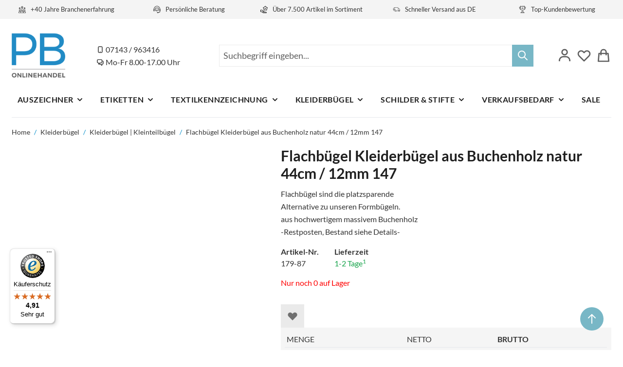

--- FILE ---
content_type: text/html; charset=UTF-8
request_url: https://www.pb-onlinehandel.de/flachbugel-kleiderbugel-aus-buchenholz-natur-44cm-12mm-147.html
body_size: 83791
content:
<!doctype html>
<html lang="de">
<head prefix="og: http://ogp.me/ns# fb: http://ogp.me/ns/fb# product: http://ogp.me/ns/product#">
    <meta charset="utf-8"/><script type="text/javascript">(window.NREUM||(NREUM={})).init={ajax:{deny_list:["bam.nr-data.net"]},feature_flags:["soft_nav"]};(window.NREUM||(NREUM={})).loader_config={licenseKey:"ae0eb247f7",applicationID:"448710789",browserID:"448712136"};;/*! For license information please see nr-loader-rum-1.304.0.min.js.LICENSE.txt */
(()=>{var e,t,r={122:(e,t,r)=>{"use strict";r.d(t,{a:()=>i});var n=r(944);function i(e,t){try{if(!e||"object"!=typeof e)return(0,n.R)(3);if(!t||"object"!=typeof t)return(0,n.R)(4);const r=Object.create(Object.getPrototypeOf(t),Object.getOwnPropertyDescriptors(t)),a=0===Object.keys(r).length?e:r;for(let s in a)if(void 0!==e[s])try{if(null===e[s]){r[s]=null;continue}Array.isArray(e[s])&&Array.isArray(t[s])?r[s]=Array.from(new Set([...e[s],...t[s]])):"object"==typeof e[s]&&"object"==typeof t[s]?r[s]=i(e[s],t[s]):r[s]=e[s]}catch(e){r[s]||(0,n.R)(1,e)}return r}catch(e){(0,n.R)(2,e)}}},154:(e,t,r)=>{"use strict";r.d(t,{OF:()=>c,RI:()=>i,WN:()=>u,bv:()=>a,gm:()=>s,mw:()=>o,sb:()=>d});var n=r(863);const i="undefined"!=typeof window&&!!window.document,a="undefined"!=typeof WorkerGlobalScope&&("undefined"!=typeof self&&self instanceof WorkerGlobalScope&&self.navigator instanceof WorkerNavigator||"undefined"!=typeof globalThis&&globalThis instanceof WorkerGlobalScope&&globalThis.navigator instanceof WorkerNavigator),s=i?window:"undefined"!=typeof WorkerGlobalScope&&("undefined"!=typeof self&&self instanceof WorkerGlobalScope&&self||"undefined"!=typeof globalThis&&globalThis instanceof WorkerGlobalScope&&globalThis),o=Boolean("hidden"===s?.document?.visibilityState),c=/iPad|iPhone|iPod/.test(s.navigator?.userAgent),d=c&&"undefined"==typeof SharedWorker,u=((()=>{const e=s.navigator?.userAgent?.match(/Firefox[/\s](\d+\.\d+)/);Array.isArray(e)&&e.length>=2&&e[1]})(),Date.now()-(0,n.t)())},163:(e,t,r)=>{"use strict";r.d(t,{j:()=>E});var n=r(384),i=r(741);var a=r(555);r(860).K7.genericEvents;const s="experimental.resources",o="register",c=e=>{if(!e||"string"!=typeof e)return!1;try{document.createDocumentFragment().querySelector(e)}catch{return!1}return!0};var d=r(614),u=r(944),l=r(122);const f="[data-nr-mask]",g=e=>(0,l.a)(e,(()=>{const e={feature_flags:[],experimental:{allow_registered_children:!1,resources:!1},mask_selector:"*",block_selector:"[data-nr-block]",mask_input_options:{color:!1,date:!1,"datetime-local":!1,email:!1,month:!1,number:!1,range:!1,search:!1,tel:!1,text:!1,time:!1,url:!1,week:!1,textarea:!1,select:!1,password:!0}};return{ajax:{deny_list:void 0,block_internal:!0,enabled:!0,autoStart:!0},api:{get allow_registered_children(){return e.feature_flags.includes(o)||e.experimental.allow_registered_children},set allow_registered_children(t){e.experimental.allow_registered_children=t},duplicate_registered_data:!1},browser_consent_mode:{enabled:!1},distributed_tracing:{enabled:void 0,exclude_newrelic_header:void 0,cors_use_newrelic_header:void 0,cors_use_tracecontext_headers:void 0,allowed_origins:void 0},get feature_flags(){return e.feature_flags},set feature_flags(t){e.feature_flags=t},generic_events:{enabled:!0,autoStart:!0},harvest:{interval:30},jserrors:{enabled:!0,autoStart:!0},logging:{enabled:!0,autoStart:!0},metrics:{enabled:!0,autoStart:!0},obfuscate:void 0,page_action:{enabled:!0},page_view_event:{enabled:!0,autoStart:!0},page_view_timing:{enabled:!0,autoStart:!0},performance:{capture_marks:!1,capture_measures:!1,capture_detail:!0,resources:{get enabled(){return e.feature_flags.includes(s)||e.experimental.resources},set enabled(t){e.experimental.resources=t},asset_types:[],first_party_domains:[],ignore_newrelic:!0}},privacy:{cookies_enabled:!0},proxy:{assets:void 0,beacon:void 0},session:{expiresMs:d.wk,inactiveMs:d.BB},session_replay:{autoStart:!0,enabled:!1,preload:!1,sampling_rate:10,error_sampling_rate:100,collect_fonts:!1,inline_images:!1,fix_stylesheets:!0,mask_all_inputs:!0,get mask_text_selector(){return e.mask_selector},set mask_text_selector(t){c(t)?e.mask_selector="".concat(t,",").concat(f):""===t||null===t?e.mask_selector=f:(0,u.R)(5,t)},get block_class(){return"nr-block"},get ignore_class(){return"nr-ignore"},get mask_text_class(){return"nr-mask"},get block_selector(){return e.block_selector},set block_selector(t){c(t)?e.block_selector+=",".concat(t):""!==t&&(0,u.R)(6,t)},get mask_input_options(){return e.mask_input_options},set mask_input_options(t){t&&"object"==typeof t?e.mask_input_options={...t,password:!0}:(0,u.R)(7,t)}},session_trace:{enabled:!0,autoStart:!0},soft_navigations:{enabled:!0,autoStart:!0},spa:{enabled:!0,autoStart:!0},ssl:void 0,user_actions:{enabled:!0,elementAttributes:["id","className","tagName","type"]}}})());var p=r(154),h=r(324);let m=0;const v={buildEnv:h.F3,distMethod:h.Xs,version:h.xv,originTime:p.WN},b={consented:!1},y={appMetadata:{},get consented(){return this.session?.state?.consent||b.consented},set consented(e){b.consented=e},customTransaction:void 0,denyList:void 0,disabled:!1,harvester:void 0,isolatedBacklog:!1,isRecording:!1,loaderType:void 0,maxBytes:3e4,obfuscator:void 0,onerror:void 0,ptid:void 0,releaseIds:{},session:void 0,timeKeeper:void 0,registeredEntities:[],jsAttributesMetadata:{bytes:0},get harvestCount(){return++m}},_=e=>{const t=(0,l.a)(e,y),r=Object.keys(v).reduce((e,t)=>(e[t]={value:v[t],writable:!1,configurable:!0,enumerable:!0},e),{});return Object.defineProperties(t,r)};var w=r(701);const x=e=>{const t=e.startsWith("http");e+="/",r.p=t?e:"https://"+e};var S=r(836),k=r(241);const R={accountID:void 0,trustKey:void 0,agentID:void 0,licenseKey:void 0,applicationID:void 0,xpid:void 0},A=e=>(0,l.a)(e,R),T=new Set;function E(e,t={},r,s){let{init:o,info:c,loader_config:d,runtime:u={},exposed:l=!0}=t;if(!c){const e=(0,n.pV)();o=e.init,c=e.info,d=e.loader_config}e.init=g(o||{}),e.loader_config=A(d||{}),c.jsAttributes??={},p.bv&&(c.jsAttributes.isWorker=!0),e.info=(0,a.D)(c);const f=e.init,h=[c.beacon,c.errorBeacon];T.has(e.agentIdentifier)||(f.proxy.assets&&(x(f.proxy.assets),h.push(f.proxy.assets)),f.proxy.beacon&&h.push(f.proxy.beacon),e.beacons=[...h],function(e){const t=(0,n.pV)();Object.getOwnPropertyNames(i.W.prototype).forEach(r=>{const n=i.W.prototype[r];if("function"!=typeof n||"constructor"===n)return;let a=t[r];e[r]&&!1!==e.exposed&&"micro-agent"!==e.runtime?.loaderType&&(t[r]=(...t)=>{const n=e[r](...t);return a?a(...t):n})})}(e),(0,n.US)("activatedFeatures",w.B),e.runSoftNavOverSpa&&=!0===f.soft_navigations.enabled&&f.feature_flags.includes("soft_nav")),u.denyList=[...f.ajax.deny_list||[],...f.ajax.block_internal?h:[]],u.ptid=e.agentIdentifier,u.loaderType=r,e.runtime=_(u),T.has(e.agentIdentifier)||(e.ee=S.ee.get(e.agentIdentifier),e.exposed=l,(0,k.W)({agentIdentifier:e.agentIdentifier,drained:!!w.B?.[e.agentIdentifier],type:"lifecycle",name:"initialize",feature:void 0,data:e.config})),T.add(e.agentIdentifier)}},234:(e,t,r)=>{"use strict";r.d(t,{W:()=>a});var n=r(836),i=r(687);class a{constructor(e,t){this.agentIdentifier=e,this.ee=n.ee.get(e),this.featureName=t,this.blocked=!1}deregisterDrain(){(0,i.x3)(this.agentIdentifier,this.featureName)}}},241:(e,t,r)=>{"use strict";r.d(t,{W:()=>a});var n=r(154);const i="newrelic";function a(e={}){try{n.gm.dispatchEvent(new CustomEvent(i,{detail:e}))}catch(e){}}},261:(e,t,r)=>{"use strict";r.d(t,{$9:()=>d,BL:()=>o,CH:()=>g,Dl:()=>_,Fw:()=>y,PA:()=>m,Pl:()=>n,Pv:()=>k,Tb:()=>l,U2:()=>a,V1:()=>S,Wb:()=>x,bt:()=>b,cD:()=>v,d3:()=>w,dT:()=>c,eY:()=>p,fF:()=>f,hG:()=>i,k6:()=>s,nb:()=>h,o5:()=>u});const n="api-",i="addPageAction",a="addToTrace",s="addRelease",o="finished",c="interaction",d="log",u="noticeError",l="pauseReplay",f="recordCustomEvent",g="recordReplay",p="register",h="setApplicationVersion",m="setCurrentRouteName",v="setCustomAttribute",b="setErrorHandler",y="setPageViewName",_="setUserId",w="start",x="wrapLogger",S="measure",k="consent"},289:(e,t,r)=>{"use strict";r.d(t,{GG:()=>a,Qr:()=>o,sB:()=>s});var n=r(878);function i(){return"undefined"==typeof document||"complete"===document.readyState}function a(e,t){if(i())return e();(0,n.sp)("load",e,t)}function s(e){if(i())return e();(0,n.DD)("DOMContentLoaded",e)}function o(e){if(i())return e();(0,n.sp)("popstate",e)}},324:(e,t,r)=>{"use strict";r.d(t,{F3:()=>i,Xs:()=>a,xv:()=>n});const n="1.304.0",i="PROD",a="CDN"},374:(e,t,r)=>{r.nc=(()=>{try{return document?.currentScript?.nonce}catch(e){}return""})()},384:(e,t,r)=>{"use strict";r.d(t,{NT:()=>s,US:()=>u,Zm:()=>o,bQ:()=>d,dV:()=>c,pV:()=>l});var n=r(154),i=r(863),a=r(910);const s={beacon:"bam.nr-data.net",errorBeacon:"bam.nr-data.net"};function o(){return n.gm.NREUM||(n.gm.NREUM={}),void 0===n.gm.newrelic&&(n.gm.newrelic=n.gm.NREUM),n.gm.NREUM}function c(){let e=o();return e.o||(e.o={ST:n.gm.setTimeout,SI:n.gm.setImmediate||n.gm.setInterval,CT:n.gm.clearTimeout,XHR:n.gm.XMLHttpRequest,REQ:n.gm.Request,EV:n.gm.Event,PR:n.gm.Promise,MO:n.gm.MutationObserver,FETCH:n.gm.fetch,WS:n.gm.WebSocket},(0,a.i)(...Object.values(e.o))),e}function d(e,t){let r=o();r.initializedAgents??={},t.initializedAt={ms:(0,i.t)(),date:new Date},r.initializedAgents[e]=t}function u(e,t){o()[e]=t}function l(){return function(){let e=o();const t=e.info||{};e.info={beacon:s.beacon,errorBeacon:s.errorBeacon,...t}}(),function(){let e=o();const t=e.init||{};e.init={...t}}(),c(),function(){let e=o();const t=e.loader_config||{};e.loader_config={...t}}(),o()}},389:(e,t,r)=>{"use strict";function n(e,t=500,r={}){const n=r?.leading||!1;let i;return(...r)=>{n&&void 0===i&&(e.apply(this,r),i=setTimeout(()=>{i=clearTimeout(i)},t)),n||(clearTimeout(i),i=setTimeout(()=>{e.apply(this,r)},t))}}function i(e){let t=!1;return(...r)=>{t||(t=!0,e.apply(this,r))}}r.d(t,{J:()=>i,s:()=>n})},555:(e,t,r)=>{"use strict";r.d(t,{D:()=>o,f:()=>s});var n=r(384),i=r(122);const a={beacon:n.NT.beacon,errorBeacon:n.NT.errorBeacon,licenseKey:void 0,applicationID:void 0,sa:void 0,queueTime:void 0,applicationTime:void 0,ttGuid:void 0,user:void 0,account:void 0,product:void 0,extra:void 0,jsAttributes:{},userAttributes:void 0,atts:void 0,transactionName:void 0,tNamePlain:void 0};function s(e){try{return!!e.licenseKey&&!!e.errorBeacon&&!!e.applicationID}catch(e){return!1}}const o=e=>(0,i.a)(e,a)},566:(e,t,r)=>{"use strict";r.d(t,{LA:()=>o,bz:()=>s});var n=r(154);const i="xxxxxxxx-xxxx-4xxx-yxxx-xxxxxxxxxxxx";function a(e,t){return e?15&e[t]:16*Math.random()|0}function s(){const e=n.gm?.crypto||n.gm?.msCrypto;let t,r=0;return e&&e.getRandomValues&&(t=e.getRandomValues(new Uint8Array(30))),i.split("").map(e=>"x"===e?a(t,r++).toString(16):"y"===e?(3&a()|8).toString(16):e).join("")}function o(e){const t=n.gm?.crypto||n.gm?.msCrypto;let r,i=0;t&&t.getRandomValues&&(r=t.getRandomValues(new Uint8Array(e)));const s=[];for(var o=0;o<e;o++)s.push(a(r,i++).toString(16));return s.join("")}},606:(e,t,r)=>{"use strict";r.d(t,{i:()=>a});var n=r(908);a.on=s;var i=a.handlers={};function a(e,t,r,a){s(a||n.d,i,e,t,r)}function s(e,t,r,i,a){a||(a="feature"),e||(e=n.d);var s=t[a]=t[a]||{};(s[r]=s[r]||[]).push([e,i])}},607:(e,t,r)=>{"use strict";r.d(t,{W:()=>n});const n=(0,r(566).bz)()},614:(e,t,r)=>{"use strict";r.d(t,{BB:()=>s,H3:()=>n,g:()=>d,iL:()=>c,tS:()=>o,uh:()=>i,wk:()=>a});const n="NRBA",i="SESSION",a=144e5,s=18e5,o={STARTED:"session-started",PAUSE:"session-pause",RESET:"session-reset",RESUME:"session-resume",UPDATE:"session-update"},c={SAME_TAB:"same-tab",CROSS_TAB:"cross-tab"},d={OFF:0,FULL:1,ERROR:2}},630:(e,t,r)=>{"use strict";r.d(t,{T:()=>n});const n=r(860).K7.pageViewEvent},646:(e,t,r)=>{"use strict";r.d(t,{y:()=>n});class n{constructor(e){this.contextId=e}}},687:(e,t,r)=>{"use strict";r.d(t,{Ak:()=>d,Ze:()=>f,x3:()=>u});var n=r(241),i=r(836),a=r(606),s=r(860),o=r(646);const c={};function d(e,t){const r={staged:!1,priority:s.P3[t]||0};l(e),c[e].get(t)||c[e].set(t,r)}function u(e,t){e&&c[e]&&(c[e].get(t)&&c[e].delete(t),p(e,t,!1),c[e].size&&g(e))}function l(e){if(!e)throw new Error("agentIdentifier required");c[e]||(c[e]=new Map)}function f(e="",t="feature",r=!1){if(l(e),!e||!c[e].get(t)||r)return p(e,t);c[e].get(t).staged=!0,g(e)}function g(e){const t=Array.from(c[e]);t.every(([e,t])=>t.staged)&&(t.sort((e,t)=>e[1].priority-t[1].priority),t.forEach(([t])=>{c[e].delete(t),p(e,t)}))}function p(e,t,r=!0){const s=e?i.ee.get(e):i.ee,c=a.i.handlers;if(!s.aborted&&s.backlog&&c){if((0,n.W)({agentIdentifier:e,type:"lifecycle",name:"drain",feature:t}),r){const e=s.backlog[t],r=c[t];if(r){for(let t=0;e&&t<e.length;++t)h(e[t],r);Object.entries(r).forEach(([e,t])=>{Object.values(t||{}).forEach(t=>{t[0]?.on&&t[0]?.context()instanceof o.y&&t[0].on(e,t[1])})})}}s.isolatedBacklog||delete c[t],s.backlog[t]=null,s.emit("drain-"+t,[])}}function h(e,t){var r=e[1];Object.values(t[r]||{}).forEach(t=>{var r=e[0];if(t[0]===r){var n=t[1],i=e[3],a=e[2];n.apply(i,a)}})}},699:(e,t,r)=>{"use strict";r.d(t,{It:()=>a,KC:()=>o,No:()=>i,qh:()=>s});var n=r(860);const i=16e3,a=1e6,s="SESSION_ERROR",o={[n.K7.logging]:!0,[n.K7.genericEvents]:!1,[n.K7.jserrors]:!1,[n.K7.ajax]:!1}},701:(e,t,r)=>{"use strict";r.d(t,{B:()=>a,t:()=>s});var n=r(241);const i=new Set,a={};function s(e,t){const r=t.agentIdentifier;a[r]??={},e&&"object"==typeof e&&(i.has(r)||(t.ee.emit("rumresp",[e]),a[r]=e,i.add(r),(0,n.W)({agentIdentifier:r,loaded:!0,drained:!0,type:"lifecycle",name:"load",feature:void 0,data:e})))}},741:(e,t,r)=>{"use strict";r.d(t,{W:()=>a});var n=r(944),i=r(261);class a{#e(e,...t){if(this[e]!==a.prototype[e])return this[e](...t);(0,n.R)(35,e)}addPageAction(e,t){return this.#e(i.hG,e,t)}register(e){return this.#e(i.eY,e)}recordCustomEvent(e,t){return this.#e(i.fF,e,t)}setPageViewName(e,t){return this.#e(i.Fw,e,t)}setCustomAttribute(e,t,r){return this.#e(i.cD,e,t,r)}noticeError(e,t){return this.#e(i.o5,e,t)}setUserId(e){return this.#e(i.Dl,e)}setApplicationVersion(e){return this.#e(i.nb,e)}setErrorHandler(e){return this.#e(i.bt,e)}addRelease(e,t){return this.#e(i.k6,e,t)}log(e,t){return this.#e(i.$9,e,t)}start(){return this.#e(i.d3)}finished(e){return this.#e(i.BL,e)}recordReplay(){return this.#e(i.CH)}pauseReplay(){return this.#e(i.Tb)}addToTrace(e){return this.#e(i.U2,e)}setCurrentRouteName(e){return this.#e(i.PA,e)}interaction(e){return this.#e(i.dT,e)}wrapLogger(e,t,r){return this.#e(i.Wb,e,t,r)}measure(e,t){return this.#e(i.V1,e,t)}consent(e){return this.#e(i.Pv,e)}}},782:(e,t,r)=>{"use strict";r.d(t,{T:()=>n});const n=r(860).K7.pageViewTiming},836:(e,t,r)=>{"use strict";r.d(t,{P:()=>o,ee:()=>c});var n=r(384),i=r(990),a=r(646),s=r(607);const o="nr@context:".concat(s.W),c=function e(t,r){var n={},s={},u={},l=!1;try{l=16===r.length&&d.initializedAgents?.[r]?.runtime.isolatedBacklog}catch(e){}var f={on:p,addEventListener:p,removeEventListener:function(e,t){var r=n[e];if(!r)return;for(var i=0;i<r.length;i++)r[i]===t&&r.splice(i,1)},emit:function(e,r,n,i,a){!1!==a&&(a=!0);if(c.aborted&&!i)return;t&&a&&t.emit(e,r,n);var o=g(n);h(e).forEach(e=>{e.apply(o,r)});var d=v()[s[e]];d&&d.push([f,e,r,o]);return o},get:m,listeners:h,context:g,buffer:function(e,t){const r=v();if(t=t||"feature",f.aborted)return;Object.entries(e||{}).forEach(([e,n])=>{s[n]=t,t in r||(r[t]=[])})},abort:function(){f._aborted=!0,Object.keys(f.backlog).forEach(e=>{delete f.backlog[e]})},isBuffering:function(e){return!!v()[s[e]]},debugId:r,backlog:l?{}:t&&"object"==typeof t.backlog?t.backlog:{},isolatedBacklog:l};return Object.defineProperty(f,"aborted",{get:()=>{let e=f._aborted||!1;return e||(t&&(e=t.aborted),e)}}),f;function g(e){return e&&e instanceof a.y?e:e?(0,i.I)(e,o,()=>new a.y(o)):new a.y(o)}function p(e,t){n[e]=h(e).concat(t)}function h(e){return n[e]||[]}function m(t){return u[t]=u[t]||e(f,t)}function v(){return f.backlog}}(void 0,"globalEE"),d=(0,n.Zm)();d.ee||(d.ee=c)},843:(e,t,r)=>{"use strict";r.d(t,{G:()=>a,u:()=>i});var n=r(878);function i(e,t=!1,r,i){(0,n.DD)("visibilitychange",function(){if(t)return void("hidden"===document.visibilityState&&e());e(document.visibilityState)},r,i)}function a(e,t,r){(0,n.sp)("pagehide",e,t,r)}},860:(e,t,r)=>{"use strict";r.d(t,{$J:()=>u,K7:()=>c,P3:()=>d,XX:()=>i,Yy:()=>o,df:()=>a,qY:()=>n,v4:()=>s});const n="events",i="jserrors",a="browser/blobs",s="rum",o="browser/logs",c={ajax:"ajax",genericEvents:"generic_events",jserrors:i,logging:"logging",metrics:"metrics",pageAction:"page_action",pageViewEvent:"page_view_event",pageViewTiming:"page_view_timing",sessionReplay:"session_replay",sessionTrace:"session_trace",softNav:"soft_navigations",spa:"spa"},d={[c.pageViewEvent]:1,[c.pageViewTiming]:2,[c.metrics]:3,[c.jserrors]:4,[c.spa]:5,[c.ajax]:6,[c.sessionTrace]:7,[c.softNav]:8,[c.sessionReplay]:9,[c.logging]:10,[c.genericEvents]:11},u={[c.pageViewEvent]:s,[c.pageViewTiming]:n,[c.ajax]:n,[c.spa]:n,[c.softNav]:n,[c.metrics]:i,[c.jserrors]:i,[c.sessionTrace]:a,[c.sessionReplay]:a,[c.logging]:o,[c.genericEvents]:"ins"}},863:(e,t,r)=>{"use strict";function n(){return Math.floor(performance.now())}r.d(t,{t:()=>n})},878:(e,t,r)=>{"use strict";function n(e,t){return{capture:e,passive:!1,signal:t}}function i(e,t,r=!1,i){window.addEventListener(e,t,n(r,i))}function a(e,t,r=!1,i){document.addEventListener(e,t,n(r,i))}r.d(t,{DD:()=>a,jT:()=>n,sp:()=>i})},908:(e,t,r)=>{"use strict";r.d(t,{d:()=>n,p:()=>i});var n=r(836).ee.get("handle");function i(e,t,r,i,a){a?(a.buffer([e],i),a.emit(e,t,r)):(n.buffer([e],i),n.emit(e,t,r))}},910:(e,t,r)=>{"use strict";r.d(t,{i:()=>a});var n=r(944);const i=new Map;function a(...e){return e.every(e=>{if(i.has(e))return i.get(e);const t="function"==typeof e?e.toString():"",r=t.includes("[native code]"),a=t.includes("nrWrapper");return r||a||(0,n.R)(64,e?.name||t),i.set(e,r),r})}},944:(e,t,r)=>{"use strict";r.d(t,{R:()=>i});var n=r(241);function i(e,t){"function"==typeof console.debug&&(console.debug("New Relic Warning: https://github.com/newrelic/newrelic-browser-agent/blob/main/docs/warning-codes.md#".concat(e),t),(0,n.W)({agentIdentifier:null,drained:null,type:"data",name:"warn",feature:"warn",data:{code:e,secondary:t}}))}},969:(e,t,r)=>{"use strict";r.d(t,{TZ:()=>n,XG:()=>o,rs:()=>i,xV:()=>s,z_:()=>a});const n=r(860).K7.metrics,i="sm",a="cm",s="storeSupportabilityMetrics",o="storeEventMetrics"},990:(e,t,r)=>{"use strict";r.d(t,{I:()=>i});var n=Object.prototype.hasOwnProperty;function i(e,t,r){if(n.call(e,t))return e[t];var i=r();if(Object.defineProperty&&Object.keys)try{return Object.defineProperty(e,t,{value:i,writable:!0,enumerable:!1}),i}catch(e){}return e[t]=i,i}}},n={};function i(e){var t=n[e];if(void 0!==t)return t.exports;var a=n[e]={exports:{}};return r[e](a,a.exports,i),a.exports}i.m=r,i.d=(e,t)=>{for(var r in t)i.o(t,r)&&!i.o(e,r)&&Object.defineProperty(e,r,{enumerable:!0,get:t[r]})},i.f={},i.e=e=>Promise.all(Object.keys(i.f).reduce((t,r)=>(i.f[r](e,t),t),[])),i.u=e=>"nr-rum-1.304.0.min.js",i.o=(e,t)=>Object.prototype.hasOwnProperty.call(e,t),e={},t="NRBA-1.304.0.PROD:",i.l=(r,n,a,s)=>{if(e[r])e[r].push(n);else{var o,c;if(void 0!==a)for(var d=document.getElementsByTagName("script"),u=0;u<d.length;u++){var l=d[u];if(l.getAttribute("src")==r||l.getAttribute("data-webpack")==t+a){o=l;break}}if(!o){c=!0;var f={296:"sha512-tNnsKh7sEi5qnOEjmYW54wF9lc9twbuUIEiTpbpfV42kPaT/NNHTcSHNOH7e7l2mLGs3aSxLkKpHPLPfb2Rz+g=="};(o=document.createElement("script")).charset="utf-8",i.nc&&o.setAttribute("nonce",i.nc),o.setAttribute("data-webpack",t+a),o.src=r,0!==o.src.indexOf(window.location.origin+"/")&&(o.crossOrigin="anonymous"),f[s]&&(o.integrity=f[s])}e[r]=[n];var g=(t,n)=>{o.onerror=o.onload=null,clearTimeout(p);var i=e[r];if(delete e[r],o.parentNode&&o.parentNode.removeChild(o),i&&i.forEach(e=>e(n)),t)return t(n)},p=setTimeout(g.bind(null,void 0,{type:"timeout",target:o}),12e4);o.onerror=g.bind(null,o.onerror),o.onload=g.bind(null,o.onload),c&&document.head.appendChild(o)}},i.r=e=>{"undefined"!=typeof Symbol&&Symbol.toStringTag&&Object.defineProperty(e,Symbol.toStringTag,{value:"Module"}),Object.defineProperty(e,"__esModule",{value:!0})},i.p="https://js-agent.newrelic.com/",(()=>{var e={374:0,840:0};i.f.j=(t,r)=>{var n=i.o(e,t)?e[t]:void 0;if(0!==n)if(n)r.push(n[2]);else{var a=new Promise((r,i)=>n=e[t]=[r,i]);r.push(n[2]=a);var s=i.p+i.u(t),o=new Error;i.l(s,r=>{if(i.o(e,t)&&(0!==(n=e[t])&&(e[t]=void 0),n)){var a=r&&("load"===r.type?"missing":r.type),s=r&&r.target&&r.target.src;o.message="Loading chunk "+t+" failed.\n("+a+": "+s+")",o.name="ChunkLoadError",o.type=a,o.request=s,n[1](o)}},"chunk-"+t,t)}};var t=(t,r)=>{var n,a,[s,o,c]=r,d=0;if(s.some(t=>0!==e[t])){for(n in o)i.o(o,n)&&(i.m[n]=o[n]);if(c)c(i)}for(t&&t(r);d<s.length;d++)a=s[d],i.o(e,a)&&e[a]&&e[a][0](),e[a]=0},r=self["webpackChunk:NRBA-1.304.0.PROD"]=self["webpackChunk:NRBA-1.304.0.PROD"]||[];r.forEach(t.bind(null,0)),r.push=t.bind(null,r.push.bind(r))})(),(()=>{"use strict";i(374);var e=i(566),t=i(741);class r extends t.W{agentIdentifier=(0,e.LA)(16)}var n=i(860);const a=Object.values(n.K7);var s=i(163);var o=i(908),c=i(863),d=i(261),u=i(241),l=i(944),f=i(701),g=i(969);function p(e,t,i,a){const s=a||i;!s||s[e]&&s[e]!==r.prototype[e]||(s[e]=function(){(0,o.p)(g.xV,["API/"+e+"/called"],void 0,n.K7.metrics,i.ee),(0,u.W)({agentIdentifier:i.agentIdentifier,drained:!!f.B?.[i.agentIdentifier],type:"data",name:"api",feature:d.Pl+e,data:{}});try{return t.apply(this,arguments)}catch(e){(0,l.R)(23,e)}})}function h(e,t,r,n,i){const a=e.info;null===r?delete a.jsAttributes[t]:a.jsAttributes[t]=r,(i||null===r)&&(0,o.p)(d.Pl+n,[(0,c.t)(),t,r],void 0,"session",e.ee)}var m=i(687),v=i(234),b=i(289),y=i(154),_=i(384);const w=e=>y.RI&&!0===e?.privacy.cookies_enabled;function x(e){return!!(0,_.dV)().o.MO&&w(e)&&!0===e?.session_trace.enabled}var S=i(389),k=i(699);class R extends v.W{constructor(e,t){super(e.agentIdentifier,t),this.agentRef=e,this.abortHandler=void 0,this.featAggregate=void 0,this.loadedSuccessfully=void 0,this.onAggregateImported=new Promise(e=>{this.loadedSuccessfully=e}),this.deferred=Promise.resolve(),!1===e.init[this.featureName].autoStart?this.deferred=new Promise((t,r)=>{this.ee.on("manual-start-all",(0,S.J)(()=>{(0,m.Ak)(e.agentIdentifier,this.featureName),t()}))}):(0,m.Ak)(e.agentIdentifier,t)}importAggregator(e,t,r={}){if(this.featAggregate)return;const n=async()=>{let n;await this.deferred;try{if(w(e.init)){const{setupAgentSession:t}=await i.e(296).then(i.bind(i,305));n=t(e)}}catch(e){(0,l.R)(20,e),this.ee.emit("internal-error",[e]),(0,o.p)(k.qh,[e],void 0,this.featureName,this.ee)}try{if(!this.#t(this.featureName,n,e.init))return(0,m.Ze)(this.agentIdentifier,this.featureName),void this.loadedSuccessfully(!1);const{Aggregate:i}=await t();this.featAggregate=new i(e,r),e.runtime.harvester.initializedAggregates.push(this.featAggregate),this.loadedSuccessfully(!0)}catch(e){(0,l.R)(34,e),this.abortHandler?.(),(0,m.Ze)(this.agentIdentifier,this.featureName,!0),this.loadedSuccessfully(!1),this.ee&&this.ee.abort()}};y.RI?(0,b.GG)(()=>n(),!0):n()}#t(e,t,r){if(this.blocked)return!1;switch(e){case n.K7.sessionReplay:return x(r)&&!!t;case n.K7.sessionTrace:return!!t;default:return!0}}}var A=i(630),T=i(614);class E extends R{static featureName=A.T;constructor(e){var t;super(e,A.T),this.setupInspectionEvents(e.agentIdentifier),t=e,p(d.Fw,function(e,r){"string"==typeof e&&("/"!==e.charAt(0)&&(e="/"+e),t.runtime.customTransaction=(r||"http://custom.transaction")+e,(0,o.p)(d.Pl+d.Fw,[(0,c.t)()],void 0,void 0,t.ee))},t),this.importAggregator(e,()=>i.e(296).then(i.bind(i,108)))}setupInspectionEvents(e){const t=(t,r)=>{t&&(0,u.W)({agentIdentifier:e,timeStamp:t.timeStamp,loaded:"complete"===t.target.readyState,type:"window",name:r,data:t.target.location+""})};(0,b.sB)(e=>{t(e,"DOMContentLoaded")}),(0,b.GG)(e=>{t(e,"load")}),(0,b.Qr)(e=>{t(e,"navigate")}),this.ee.on(T.tS.UPDATE,(t,r)=>{(0,u.W)({agentIdentifier:e,type:"lifecycle",name:"session",data:r})})}}var N=i(843),j=i(782);class I extends R{static featureName=j.T;constructor(e){super(e,j.T),y.RI&&((0,N.u)(()=>(0,o.p)("docHidden",[(0,c.t)()],void 0,j.T,this.ee),!0),(0,N.G)(()=>(0,o.p)("winPagehide",[(0,c.t)()],void 0,j.T,this.ee)),this.importAggregator(e,()=>i.e(296).then(i.bind(i,350))))}}class P extends R{static featureName=g.TZ;constructor(e){super(e,g.TZ),y.RI&&document.addEventListener("securitypolicyviolation",e=>{(0,o.p)(g.xV,["Generic/CSPViolation/Detected"],void 0,this.featureName,this.ee)}),this.importAggregator(e,()=>i.e(296).then(i.bind(i,623)))}}new class extends r{constructor(e){var t;(super(),y.gm)?(this.features={},(0,_.bQ)(this.agentIdentifier,this),this.desiredFeatures=new Set(e.features||[]),this.desiredFeatures.add(E),this.runSoftNavOverSpa=[...this.desiredFeatures].some(e=>e.featureName===n.K7.softNav),(0,s.j)(this,e,e.loaderType||"agent"),t=this,p(d.cD,function(e,r,n=!1){if("string"==typeof e){if(["string","number","boolean"].includes(typeof r)||null===r)return h(t,e,r,d.cD,n);(0,l.R)(40,typeof r)}else(0,l.R)(39,typeof e)},t),function(e){p(d.Dl,function(t){if("string"==typeof t||null===t)return h(e,"enduser.id",t,d.Dl,!0);(0,l.R)(41,typeof t)},e)}(this),function(e){p(d.nb,function(t){if("string"==typeof t||null===t)return h(e,"application.version",t,d.nb,!1);(0,l.R)(42,typeof t)},e)}(this),function(e){p(d.d3,function(){e.ee.emit("manual-start-all")},e)}(this),function(e){p(d.Pv,function(t=!0){if("boolean"==typeof t){if((0,o.p)(d.Pl+d.Pv,[t],void 0,"session",e.ee),e.runtime.consented=t,t){const t=e.features.page_view_event;t.onAggregateImported.then(e=>{const r=t.featAggregate;e&&!r.sentRum&&r.sendRum()})}}else(0,l.R)(65,typeof t)},e)}(this),this.run()):(0,l.R)(21)}get config(){return{info:this.info,init:this.init,loader_config:this.loader_config,runtime:this.runtime}}get api(){return this}run(){try{const e=function(e){const t={};return a.forEach(r=>{t[r]=!!e[r]?.enabled}),t}(this.init),t=[...this.desiredFeatures];t.sort((e,t)=>n.P3[e.featureName]-n.P3[t.featureName]),t.forEach(t=>{if(!e[t.featureName]&&t.featureName!==n.K7.pageViewEvent)return;if(this.runSoftNavOverSpa&&t.featureName===n.K7.spa)return;if(!this.runSoftNavOverSpa&&t.featureName===n.K7.softNav)return;const r=function(e){switch(e){case n.K7.ajax:return[n.K7.jserrors];case n.K7.sessionTrace:return[n.K7.ajax,n.K7.pageViewEvent];case n.K7.sessionReplay:return[n.K7.sessionTrace];case n.K7.pageViewTiming:return[n.K7.pageViewEvent];default:return[]}}(t.featureName).filter(e=>!(e in this.features));r.length>0&&(0,l.R)(36,{targetFeature:t.featureName,missingDependencies:r}),this.features[t.featureName]=new t(this)})}catch(e){(0,l.R)(22,e);for(const e in this.features)this.features[e].abortHandler?.();const t=(0,_.Zm)();delete t.initializedAgents[this.agentIdentifier]?.features,delete this.sharedAggregator;return t.ee.get(this.agentIdentifier).abort(),!1}}}({features:[E,I,P],loaderType:"lite"})})()})();</script>
<meta name="title" content="Flachbügel Kleiderbügel aus Buchenholz natur 44cm / 13mm  147"/>
<meta name="description" content="Flachbügel aus Buchenholz 44 cm ✓ Platzsparend ✓ Robust ✓ Drehbarer Haken ↪ Jetzt online kaufen"/>
<meta name="robots" content="INDEX,FOLLOW"/>
<meta name="viewport" content="width=device-width, initial-scale=1"/>
<title>Flachbügel Kleiderbügel aus Buchenholz natur 44cm / 12mm  147</title>
<link  rel="stylesheet" type="text/css"  media="all" href="https://www.pb-onlinehandel.de/static/version1762178937/frontend/Beyondmedia/PbOnlinehandelHyva/de_DE/css/styles.min.css" />
<link  rel="stylesheet" type="text/css"  media="all" href="https://www.pb-onlinehandel.de/static/version1762178937/frontend/Beyondmedia/PbOnlinehandelHyva/de_DE/Amasty_Base/vendor/slick/amslick.min.css" />
<link  rel="stylesheet" type="text/css"  media="all" href="https://www.pb-onlinehandel.de/static/version1762178937/frontend/Beyondmedia/PbOnlinehandelHyva/de_DE/Mollie_Payment/css/styles.min.css" />
<link  rel="stylesheet" type="text/css"  media="all" href="https://www.pb-onlinehandel.de/static/version1762178937/frontend/Beyondmedia/PbOnlinehandelHyva/de_DE/Bss_HyvaCompatBase/css/splide/splide.min.css" />
<script  type="text/javascript"  src="https://www.pb-onlinehandel.de/static/version1762178937/frontend/Beyondmedia/PbOnlinehandelHyva/de_DE/Smile_ElasticsuiteTracker/js/tracking.js"></script>
<script  type="text/javascript"  src="https://www.pb-onlinehandel.de/static/version1762178937/frontend/Beyondmedia/PbOnlinehandelHyva/de_DE/Bss_HyvaCompatBase/js/splidejs/splide.min.js"></script>
<link  rel="preconnect" href="https://fonts.gstatic.com" />
<link  rel="preconnect" href="https://fonts.googleapis.com" />
<link  rel="icon" type="image/x-icon" href="https://www.pb-onlinehandel.de/media/favicon/default/favicon.png" />
<link  rel="shortcut icon" type="image/x-icon" href="https://www.pb-onlinehandel.de/media/favicon/default/favicon.png" />
<link  rel="canonical" href="https://www.pb-onlinehandel.de/flachbugel-kleiderbugel-aus-buchenholz-natur-44cm-12mm-147.html" />
<meta name="msvalidate.01" content="BDC945EF0051E72CAF2B163F61C23091" />
<script src="https://beyond-cookiebanner.de/app.js?apiKey=61eafaa1a3144e5f7ef09024c82edc1bc2c7652b0b93d36d" referrerpolicy="origin"></script>

<style>
    [x-cloak] {
        display: none !important;
    }
</style>       
<!-- Google Tag Manager by MagePal -->

<script type="text/javascript">
    function initMagepalGtmDatalayer_4f71f1c5e6503faecb6d9e35a59f2399() {
        'use strict';

        let lastPushedCart = {};
        let lastPushedCustomer = {};

        function objectKeyExist(object)
        {
            const items = Array.isArray(object) ? object : Object.values(object);
            return items.reduce((acc, v) => (acc || v.customer || v.cart), false);
        }

        const isObject = x => x === Object(x);
        const has = (x, p) => isObject(x) && x.hasOwnProperty(p);
        const isEqual = (x, y) => JSON.stringify(x) === JSON.stringify(y);

        //Update datalayer
        function updateDataLayer(_gtmDataLayer, _dataObject, _forceUpdate)
        {
            let customer = {isLoggedIn : false},
                cart = {hasItems: false};

            if (_gtmDataLayer !== undefined && (!objectKeyExist(_gtmDataLayer) || _forceUpdate)) {
                if (isObject(_dataObject) && has(_dataObject, 'customer')) {
                    customer = _dataObject.customer;
                }

                if (isObject(_dataObject) && has(_dataObject, 'cart')) {
                    cart = _dataObject.cart;
                }

                if (!isEqual(lastPushedCart, cart) || !isEqual(lastPushedCustomer, customer)) {
                    window.dispatchEvent(new CustomEvent('mpCustomerSession', {detail: [customer, cart, _gtmDataLayer]}));
                    _gtmDataLayer.push({'event': 'mpCustomerSession', 'customer': customer, 'cart': cart});
                    lastPushedCustomer = customer;
                    lastPushedCart = cart;
                }
            }
        }

        function isTrackingAllowed(config)
        {
            let allowServices = false,
                allowedCookies,
                allowedWebsites;

            if (!config.isGdprEnabled || (!config.isGdprEnabled && !config.addJsInHeader)) {
                allowServices = true;
            } else if (config.isCookieRestrictionModeEnabled && config.gdprOption === 1) {
                allowedCookies = hyva.getCookie(config.cookieName);

                if (allowedCookies !== null) {
                    allowedWebsites = JSON.parse(allowedCookies);

                    if (allowedWebsites[config.currentWebsite] === 1) {
                        allowServices = true;
                    }
                }
            } else if (config.gdprOption === 2) {
                allowServices = hyva.getCookie(config.cookieName) !== null;
            } else if (config.gdprOption === 3) {
                allowServices = hyva.getCookie(config.cookieName) === null;
            }

            return allowServices;
        }

        //load gtm
        function initTracking(dataLayerName, accountId, containerCode)
        {
            window.dispatchEvent(new CustomEvent('gtm:beforeInitialize'));

            (function (w, d, s, l, i) {
                w[l] = w[l] || [];
                w[l].push({
                    'gtm.start':
                        new Date().getTime(), event: 'gtm.js'
                });
                var f = d.getElementsByTagName(s)[0],
                    j = d.createElement(s), dl = l != dataLayerName ? '&l=' + l : '';
                j.async = true;
                j.src = '//www.googletagmanager.com/gtm.js?id=' + i + dl + containerCode;
                f.parentNode.insertBefore(j, f);
            })(window, document, 'script', dataLayerName, accountId);
            window.dispatchEvent(new CustomEvent('gtm:afterInitialize'));
        }

        function pushData(dataLayerName, dataLayer)
        {
            if (Array.isArray(dataLayer)) {
                dataLayer.forEach(function (data) {
                    window[dataLayerName].push(data);
                });
            }
        }

        const config = {
            dataLayer: "dataLayer",
            gdprOption: 0,
            isGdprEnabled: 0,
            isCookieRestrictionModeEnabled: 0,
        };

                config.currentWebsite = 1;
        config.cookieName = "user_allowed_save_cookie";
        config.accountId = "GTM-MXD2B6G";
        config.data = [{"ecommerce":{"currencyCode":"EUR"},"pageType":"catalog_product_view","list":"detail"},{"event":"productPage","product":{"id":"1931","sku":"179-87","parent_sku":"179-87","product_type":"simple","name":"Flachb\u00fcgel Kleiderb\u00fcgel aus Buchenholz natur 44cm \/ 12mm  147","price":1.65,"attribute_set_id":"43","path":"Flachb\u00fcgel Kleiderb\u00fcgel aus Buchenholz natur 44cm \/ 12mm  147","category":"Kleiderb\u00fcgel | Kleinteilb\u00fcgel","image_url":"https:\/\/www.pb-onlinehandel.de\/media\/catalog\/product\/h\/t\/httpswww.pb-onlinehandel.demediaimage1ea649kleiderbuegel-flachbuegel-aus-buchenholz-44cm-147.jpg"}}];
        config.addJsInHeader = 0;
        config.containerCode = "";
        
        window[config.dataLayer] = window[config.dataLayer] || [];

        if (has(config, 'accountId') && isTrackingAllowed(config)) {
            pushData(config.dataLayer, config.data);
            initTracking(config.dataLayer, config.accountId, config.containerCode);
        }

        window.addEventListener("private-content-loaded", event => {
            const dataObject = event.detail.data['magepal-gtm-jsdatalayer'] || {};
            const gtmDataLayer = window[config.dataLayer];
            updateDataLayer(gtmDataLayer, dataObject, true)
        });
    }
    window.addEventListener('DOMContentLoaded', initMagepalGtmDatalayer_4f71f1c5e6503faecb6d9e35a59f2399);
</script>
<!-- End Google Tag Manager by MagePal -->
    <script>
        //<![CDATA[
        function userConsentEsTraking(config)
        {
            return config.cookieRestrictionEnabled == false || hyva.getCookie(config.cookieRestrictionName) !== null;
        }

        try {
            smileTracker.setConfig({
                beaconUrl     : 'https://www.pb-onlinehandel.de/elasticsuite/tracker/hit/image/h.png',
                telemetryUrl     : 'https://t.elasticsuite.io/track',
                telemetryEnabled : '',
                sessionConfig : {"visit_cookie_name":"STUID","visit_cookie_lifetime":"3600","visitor_cookie_lifetime":"365","visitor_cookie_name":"STVID","domain":"www.pb-onlinehandel.de","path":"\/"},
                endpointUrl : 'https://www.pb-onlinehandel.de/rest/V1/elasticsuite-tracker/hit'
            });

            smileTracker.addPageVar('store_id', '1');

            document.addEventListener('DOMContentLoaded', function () {
                if (userConsentEsTraking({"cookieRestrictionEnabled":"0","cookieRestrictionName":"user_allowed_save_cookie"})) {
                    smileTracker.sendTag();
                }
            });
        } catch (err) {
            ;
        }
        //]]>
    </script>
<!-- added by Trusted Shops app: Start -->
<script src="https://integrations.etrusted.com/applications/widget.js/v2" async defer></script>
<!-- End -->
<script>
    var BASE_URL = 'https://www.pb-onlinehandel.de/';
    var THEME_PATH = 'https://www.pb-onlinehandel.de/static/version1762178937/frontend/Beyondmedia/PbOnlinehandelHyva/de_DE';
    var COOKIE_CONFIG = {
        "expires": null,
        "path": "\u002F",
        "domain": ".www.pb\u002Donlinehandel.de",
        "secure": true,
        "lifetime": "3600",
        "cookie_restriction_enabled": false    };
    var CURRENT_STORE_CODE = 'de';
    var CURRENT_WEBSITE_ID = '1';

    window.hyva = window.hyva || {}

    window.cookie_consent_groups = window.cookie_consent_groups || {}
    window.cookie_consent_groups['necessary'] = true;

    window.cookie_consent_config = window.cookie_consent_config || {};
    window.cookie_consent_config['necessary'] = [].concat(
        window.cookie_consent_config['necessary'] || [],
        [
            'user_allowed_save_cookie',
            'form_key',
            'mage-messages',
            'private_content_version',
            'mage-cache-sessid',
            'last_visited_store',
            'section_data_ids'
        ]
    );
</script>
<script>
    'use strict';
    (function( hyva, undefined ) {

        function lifetimeToExpires(options, defaults) {

            const lifetime = options.lifetime || defaults.lifetime;

            if (lifetime) {
                const date = new Date;
                date.setTime(date.getTime() + lifetime * 1000);
                return date;
            }

            return null;
        }

        function generateRandomString() {

            const allowedCharacters = '0123456789abcdefghijklmnopqrstuvwxyzABCDEFGHIJKLMNOPQRSTUVWXYZ',
                length = 16;

            let formKey = '',
                charactersLength = allowedCharacters.length;

            for (let i = 0; i < length; i++) {
                formKey += allowedCharacters[Math.round(Math.random() * (charactersLength - 1))]
            }

            return formKey;
        }

        const sessionCookieMarker = {noLifetime: true}

        const cookieTempStorage = {};

        const internalCookie = {
            get(name) {
                const v = document.cookie.match('(^|;) ?' + name + '=([^;]*)(;|$)');
                return v ? v[2] : null;
            },
            set(name, value, days, skipSetDomain) {
                let expires,
                    path,
                    domain,
                    secure,
                    samesite;

                const defaultCookieConfig = {
                    expires: null,
                    path: '/',
                    domain: null,
                    secure: false,
                    lifetime: null,
                    samesite: 'lax'
                };

                const cookieConfig = window.COOKIE_CONFIG || {};

                expires = days && days !== sessionCookieMarker
                    ? lifetimeToExpires({lifetime: 24 * 60 * 60 * days, expires: null}, defaultCookieConfig)
                    : lifetimeToExpires(window.COOKIE_CONFIG, defaultCookieConfig) || defaultCookieConfig.expires;

                path = cookieConfig.path || defaultCookieConfig.path;
                domain = !skipSetDomain && (cookieConfig.domain || defaultCookieConfig.domain);
                secure = cookieConfig.secure || defaultCookieConfig.secure;
                samesite = cookieConfig.samesite || defaultCookieConfig.samesite;

                document.cookie = name + "=" + encodeURIComponent(value) +
                    (expires && days !== sessionCookieMarker ? '; expires=' + expires.toGMTString() : '') +
                    (path ? '; path=' + path : '') +
                    (domain ? '; domain=' + domain : '') +
                    (secure ? '; secure' : '') +
                    (samesite ? '; samesite=' + samesite : 'lax');
            },
            isWebsiteAllowedToSaveCookie() {
                const allowedCookies = this.get('user_allowed_save_cookie');
                if (allowedCookies) {
                    const allowedWebsites = JSON.parse(unescape(allowedCookies));

                    return allowedWebsites[CURRENT_WEBSITE_ID] === 1;
                }
                return false;
            },
            getGroupByCookieName(name) {
                const cookieConsentConfig = window.cookie_consent_config || {};
                let group = null;
                for (let prop in cookieConsentConfig) {
                    if (!cookieConsentConfig.hasOwnProperty(prop)) continue;
                    if (cookieConsentConfig[prop].includes(name)) {
                        group = prop;
                        break;
                    }
                }
                return group;
            },
            isCookieAllowed(name) {
                const cookieGroup = this.getGroupByCookieName(name);
                return cookieGroup
                    ? window.cookie_consent_groups[cookieGroup]
                    : this.isWebsiteAllowedToSaveCookie();
            },
            saveTempStorageCookies() {
                for (const [name, data] of Object.entries(cookieTempStorage)) {
                    if (this.isCookieAllowed(name)) {
                        this.set(name, data['value'], data['days'], data['skipSetDomain']);
                        delete cookieTempStorage[name];
                    }
                }
            }
        };

        hyva.getCookie = (name) => {
            const cookieConfig = window.COOKIE_CONFIG || {};

            if (cookieConfig.cookie_restriction_enabled && ! internalCookie.isCookieAllowed(name)) {
                return cookieTempStorage[name] ? cookieTempStorage[name]['value'] : null;
            }

            return internalCookie.get(name);
        }

        hyva.setCookie = (name, value, days, skipSetDomain) => {
            const cookieConfig = window.COOKIE_CONFIG || {};

            if (cookieConfig.cookie_restriction_enabled && ! internalCookie.isCookieAllowed(name)) {
                cookieTempStorage[name] = {value, days, skipSetDomain};
                return;
            }
            return internalCookie.set(name, value, days, skipSetDomain);
        }


        hyva.setSessionCookie = (name, value, skipSetDomain) => {
            return hyva.setCookie(name, value, sessionCookieMarker, skipSetDomain)
        }

        hyva.getBrowserStorage = () => {
            const browserStorage = window.localStorage || window.sessionStorage;
            if (!browserStorage) {
                console.warn('Browser Storage is unavailable');
                return false;
            }
            try {
                browserStorage.setItem('storage_test', '1');
                browserStorage.removeItem('storage_test');
            } catch (error) {
                console.warn('Browser Storage is not accessible', error);
                return false;
            }
            return browserStorage;
        }

        hyva.postForm = (postParams) => {
            const form = document.createElement("form");

            let data = postParams.data;

            if (! postParams.skipUenc && ! data.uenc) {
                data.uenc = btoa(window.location.href);
            }
            form.method = "POST";
            form.action = postParams.action;

            Object.keys(postParams.data).map(key => {
                const field = document.createElement("input");
                field.type = 'hidden'
                field.value = postParams.data[key];
                field.name = key;
                form.appendChild(field);
            });

            const form_key = document.createElement("input");
            form_key.type = 'hidden';
            form_key.value = hyva.getFormKey();
            form_key.name="form_key";
            form.appendChild(form_key);

            document.body.appendChild(form);

            form.submit();
        }

        hyva.getFormKey = function () {
            let formKey = hyva.getCookie('form_key');

            if (!formKey) {
                formKey = generateRandomString();
                hyva.setCookie('form_key', formKey);
            }

            return formKey;
        }

        hyva.formatPrice = (value, showSign, options = {}) => {
            const groupSeparator = options.groupSeparator;
            const decimalSeparator = options.decimalSeparator
            delete options.groupSeparator;
            delete options.decimalSeparator;
            const formatter = new Intl.NumberFormat(
                'de\u002DDE',
                Object.assign({
                    style: 'currency',
                    currency: 'EUR',
                    signDisplay: showSign ? 'always' : 'auto'
                }, options)
            );
            return (typeof Intl.NumberFormat.prototype.formatToParts === 'function') ?
                formatter.formatToParts(value).map(({type, value}) => {
                    switch (type) {
                        case 'currency':
                            return '\u20AC' || value;
                        case 'minusSign':
                            return '- ';
                        case 'plusSign':
                            return '+ ';
                        case 'group':
                            return groupSeparator !== undefined ? groupSeparator : value;
                        case 'decimal':
                            return decimalSeparator !== undefined ? decimalSeparator : value;
                        default :
                            return value;
                    }
                }).reduce((string, part) => string + part) :
                formatter.format(value);
        }

        const formatStr = function (str, nStart) {
            const args = Array.from(arguments).slice(2);

            return str.replace(/(%+)([0-9]+)/g, (m, p, n) => {
                const idx = parseInt(n) - nStart;

                if (args[idx] === null || args[idx] === void 0) {
                    return m;
                }
                return p.length % 2
                    ? p.slice(0, -1).replace('%%', '%') + args[idx]
                    : p.replace('%%', '%') + n;
            })
        }

        hyva.str = function (string) {
            const args = Array.from(arguments);
            args.splice(1, 0, 1);

            return formatStr.apply(undefined, args);
        }

        hyva.strf = function () {
            const args = Array.from(arguments);
            args.splice(1, 0, 0);

            return formatStr.apply(undefined, args);
        }

        /**
         * Take a html string as `content` parameter and
         * extract an element from the DOM to replace in
         * the current page under the same selector,
         * defined by `targetSelector`
         */
        hyva.replaceDomElement = (targetSelector, content) => {
            // Parse the content and extract the DOM node using the `targetSelector`
            const parser = new DOMParser();
            const doc = parser.parseFromString(content, 'text/html');
            const contentNode = doc.querySelector(targetSelector);

            // Bail if content or target can't be found
            if (!contentNode || !document.querySelector(targetSelector)) {
                return;
            }

                        hyva.activateScripts(contentNode);
            
            // Replace the old DOM node with the new content
            document.querySelector(targetSelector).replaceWith(contentNode);

            // Reload customerSectionData and display cookie-messages if present
            window.dispatchEvent(new CustomEvent("reload-customer-section-data"));
            hyva.initMessages();
        }

        hyva.removeScripts = (contentNode) => {
            const scripts = contentNode.getElementsByTagName('script');
            for (let i = 0; i < scripts.length; i++) {
                scripts[i].parentNode.removeChild(scripts[i]);
            }
            const templates = contentNode.getElementsByTagName('template');
            for (let i = 0; i < templates.length; i++) {
                const container = document.createElement('div');
                container.innerHTML = templates[i].innerHTML;
                hyva.removeScripts(container);
                templates[i].innerHTML = container.innerHTML;
            }
        }

        hyva.activateScripts = (contentNode) => {
            // Create new array from HTMLCollection to avoid mutation of collection while manipulating the DOM.
            const scripts = Array.from(contentNode.getElementsByTagName('script'));

            // Iterate over all script tags to duplicate+inject each into the head
            for (const original of scripts) {
                const script = document.createElement('script');
                script.innerHTML = original.innerHTML;

                // Remove the original (non-executing) script from the contentNode
                original.parentNode.removeChild(original)

                // Add script to head
                document.head.appendChild(script);
            }

            return contentNode;
        }

        const replace = {['+']: '-', ['/']: '_', ['=']: ','};
        hyva.getUenc = () => btoa(window.location.href).replace(/[+/=]/g, match => replace[match]);

        let currentTrap;

        const focusableElements = (rootElement) => {
            const selector = 'button, [href], input, select, textarea, details, [tabindex]:not([tabindex="-1"]';
            return Array.from(rootElement.querySelectorAll(selector))
                .filter(el => {
                    return el.style.display !== 'none'
                        && !el.disabled
                        && el.tabIndex !== -1
                        && (el.offsetWidth || el.offsetHeight || el.getClientRects().length)
                })
        }

        const focusTrap = (e) => {
            const isTabPressed = e.key === 'Tab' || e.keyCode === 9;
            if (!isTabPressed) return;

            const focusable = focusableElements(currentTrap)
            const firstFocusableElement = focusable[0]
            const lastFocusableElement = focusable[focusable.length - 1]

            e.shiftKey
                ? document.activeElement === firstFocusableElement && (lastFocusableElement.focus(), e.preventDefault())
                : document.activeElement === lastFocusableElement && (firstFocusableElement.focus(), e.preventDefault())
        };

        hyva.releaseFocus = (rootElement) => {
            if (currentTrap && (!rootElement || rootElement === currentTrap)) {
                currentTrap.removeEventListener('keydown', focusTrap)
                currentTrap = null
            }
        }
        hyva.trapFocus = (rootElement) => {
            if (!rootElement) return;
            hyva.releaseFocus()
            currentTrap = rootElement
            rootElement.addEventListener('keydown', focusTrap)
            const firstElement = focusableElements(rootElement)[0]
            firstElement && firstElement.focus()
        }

        hyva.safeParseNumber = (rawValue) => {
            const number = rawValue ? parseFloat(rawValue) : null;

            return Array.isArray(number) || isNaN(number) ? rawValue : number;
        }

        const toCamelCase = s => s.split('_').map(word => word.charAt(0).toUpperCase() + word.slice(1)).join('');
        hyva.createBooleanObject = (name, value = false, additionalMethods = {}) => {

            const camelCase = toCamelCase(name);
            const key = '__hyva_bool_' + name

            return Object.assign(
                additionalMethods,
                {
                    [key]: !!value,
                    [name]() {return !!this[key]},
                    ['!' + name]() {return !this[key]},
                    ['toggle' + camelCase]() {this[key] = !this[key]},
                    [`set${camelCase}True`]() {this[key] = true},
                    [`set${camelCase}False`]() {this[key] = false},
                }
            )
        }

                hyva.alpineInitialized = (fn) => window.addEventListener('alpine:initialized', fn, {once: true})
                window.addEventListener('user-allowed-save-cookie', () => internalCookie.saveTempStorageCookies())

    }( window.hyva = window.hyva || {} ));
</script>
<script>
    if (!window.IntersectionObserver) {
        window.IntersectionObserver = function (callback) {
            this.observe = el => el && callback(this.takeRecords());
            this.takeRecords = () => [{isIntersecting: true, intersectionRatio: 1}];
            this.disconnect = () => {};
            this.unobserve = () => {};
        }
    }
</script>

<meta property="og:type" content="product" />
<meta property="og:title"
      content="Flachb&#xFC;gel&#x20;Kleiderb&#xFC;gel&#x20;aus&#x20;Buchenholz&#x20;natur&#x20;44cm&#x20;&#x2F;&#x20;12mm&#x20;&#x20;147" />
<meta property="og:image"
      content="https://www.pb-onlinehandel.de/media/catalog/product/cache/493875c30f07497c93bb23929ed4c4fe/h/t/httpswww.pb-onlinehandel.demediaimage1ea649kleiderbuegel-flachbuegel-aus-buchenholz-44cm-147.jpg" />
<meta property="og:description"
      content="Flachb&#xFC;gel&#x20;sind&#x20;die&#x20;platzsparende&#x20;Alternative&#x20;zu&#x20;unseren&#x20;Formb&#xFC;geln.aus&#x20;hochwertigem&#x20;massivem&#x20;Buchenholz-Restposten,&#x20;Bestand&#x20;siehe&#x20;Details-" />
<meta property="og:url" content="https://www.pb-onlinehandel.de/flachbugel-kleiderbugel-aus-buchenholz-natur-44cm-12mm-147.html" />
    <meta property="product:price:amount" content="1.963501"/>
    <meta property="product:price:currency"
      content="EUR"/>
</head>
<body id="html-body" class="catalog-product-view product-flachbugel-kleiderbugel-aus-buchenholz-natur-44cm-12mm-147 page-layout-1column">

<!-- Google Tag Manager by MagePal -->
<noscript><iframe src="//www.googletagmanager.com/ns.html?id=GTM-MXD2B6G"
height="0" width="0" style="display:none;visibility:hidden"></iframe></noscript>
<!-- End Google Tag Manager by MagePal -->
    <!–- Google Remarketing Start -->
    <script type="text/javascript">
        var google_tag_params = {"ecomm_pagetype":"product","ecomm_pcat":[],"ecomm_prodid":["179-87"],"ecomm_pname":["Flachb\u00fcgel Kleiderb\u00fcgel aus Buchenholz natur 44cm \/ 12mm  147"]};
    </script>
    <!-- Google Remarketing End -->
<input name="form_key" type="hidden" value="lV3abZq8qe5twh5L" />
    <noscript>
        <section class="message global noscript border-b-2 border-blue-500 bg-blue-50 shadow-none m-0 px-0 rounded-none font-normal">
            <div class="container text-center">
                <p>
                    <strong>JavaScript scheint in Ihrem Browser deaktiviert zu sein.</strong>
                    <span>
                        Um unsere Website in bester Weise zu erfahren, aktivieren Sie Javascript in Ihrem Browser.                    </span>
                </p>
            </div>
        </section>
    </noscript>


<script>
    document.body.addEventListener('touchstart', () => {}, {passive: true})
</script>
<div class="page-wrapper">
    <script>
        'use strict';

        function initPromotionBar31() {
            return {
                page: 3,
                position: 1,
                                closeBar() {
                    fadeOut(".promotionbar_position_" + this.page + this.position);
                    checkSticky();
                },
                autoCloseBar() {
                    let self = this;
                    let timeOut = 0;
                    if (timeOut !== 0) {
                        setTimeout(function () {
                            fadeOut(".promotionbar_position_" + self.page + self.position);
                            checkSticky();
                        }, timeOut);
                    }
                }
            }
        }
    </script>
    <div x-data="initPromotionBar31()"
         x-init="autoCloseBar()"
         position="1"
                 class="promotionbar_wrapper w-full relative text-center z-20
        position-1 promotionbar_position_31                "
        >
                    <div class="a_promotion_bar_custom flex justify-center flex-col"
                 id="promotion_bar_id_1"
                 style="background-color: #F4F4F4;
                 min-height: 15px">
                <style>
  /* Mobile-specific styles: Hide the banner completely on small screens */
  @media (max-width: 768px) {
    .usp-banner { 
      display: none; /* Banner is not visible on devices with a width <= 768px */
    }
  }
  
  /* Styles for screens larger than 768px */
  @media (min-width: 769px) {
    .usp-banner { 
      display: flex; /* Use flexbox to align items */
      justify-content: space-between; /* Distribute items evenly across the width */
      align-items: center; /* Center items vertically */
      padding: 10px; /* Add spacing inside the banner */
      font-size: 13px; /* Define font size */
      font-weight: 500; /* Make text semi-bold */
      color: #333; /* Set text color */
      width: 1536px; /* Fixed width for large screens */
      max-width: 100%; /* Ensure banner doesn't exceed the screen width */
      margin: 0 auto; /* Center the banner horizontally */
    }

    .usp-banner div {
      flex: 1; /* Allow equal space for each USP */
      text-align: center; /* Center the text inside each div */
      display: flex; /* Use flexbox for inner alignment */
      justify-content: center; /* Center text and image horizontally */
      align-items: center; /* Center text and image vertically */
    }

    .usp-banner img {
      width: 15px; /* Adjust icon width */
      height: 15px; /* Adjust icon height */
      margin-right: 10px; /* Space between icon and text */
      vertical-align: middle; /* Ensure icons are vertically aligned with text */
    }
  }
</style>
<div class="usp-banner"><!-- USP 1: +40 Jahre Branchenerfahrung -->
<div class="usp-experience"><img src="https://www.pb-onlinehandel.de/media/.thumbswysiwyg/Bilder/non-product/experience_15x15.png?rand=1736848556" alt="Experience Icon"> +40 Jahre Branchenerfahrung</div>
<!-- USP 2: Persönliche Beratung -->
<div class="usp-support"><img src="https://www.pb-onlinehandel.de/media/.thumbswysiwyg/Bilder/non-product/customer-support_15x15.png?rand=1736848556" alt="Customer Support Icon"> Persönliche Beratung</div>
<!-- USP 3: Über 7.500 Artikel -->
<div class="usp-items"><img src="https://www.pb-onlinehandel.de/media/.thumbswysiwyg/Bilder/non-product/items_15x15.png?rand=1736848556" alt="Items Icon"> Über 7.500 Artikel im Sortiment</div>
<!-- USP 4: Schnelle Lieferung -->
<div class="usp-delivery"><img src="https://www.pb-onlinehandel.de/media/.thumbswysiwyg/Bilder/non-product/delivery-truck_15x15.png?rand=1736848556" alt="Truck Icon"> Schneller Versand aus DE</div>
<!-- USP 5: Top-Kundenbewertung -->
<div class="usp-rating"><img src="https://www.pb-onlinehandel.de/media/.thumbswysiwyg/Bilder/non-product/trophy_15x15.png?rand=1736848556" alt="Trophy Icon"> Top-Kundenbewertung</div>
</div>            </div>
                                </div>
    <header class="page-header"><a class="action skip sr-only focus:not-sr-only focus:absolute focus:z-40 focus:bg-white
   contentarea"
   href="#contentarea">
    <span>
        Direkt zum Inhalt    </span>
</a>
<script>
    function initHeader () {
        return {
            searchOpen: false,
            stopClickAwayOnce: false,
            cart: {},
            getData(data) {
                if (data.cart) { this.cart = data.cart }
            }
        }
    }
    function initCompareHeader() {
        return {
            compareProducts: null,
            itemCount: 0,
            receiveCompareData(data) {
                if (data['compare-products']) {
                    this.compareProducts = data['compare-products'];
                    this.itemCount = this.compareProducts.count;
                }
            }
        }
    }
</script>
<div id="header"
     class="relative z-30 w-full bg-white"
     x-data="initHeader()"
     @keydown.window.escape="searchOpen = false;"
     @private-content-loaded.window="getData(event.detail.data)"
>
    <div class="container w-full mx-auto mt-0 py-5 pb-0 flex flex-wrap justify-between items-center">
        <!--Logo-->
        <div class="lg:mr-6">
    <a class="flex items-center justify-center text-xl font-medium tracking-wide text-gray-800
        no-underline hover:no-underline font-title"
       href="https://www.pb-onlinehandel.de/"
       title="PB&#x20;Onlinehandel"
       aria-label="store logo">
        <img src="https://www.pb-onlinehandel.de/media/logo/stores/1/20181122_pb-onlinehandel_300x300.png"
             title="PB&#x20;Onlinehandel"
             alt="PB&#x20;Onlinehandel"
            width="110"            height="110"        />
    </a>
</div>

        <!-- Contact -->
        <div class="contact px-5 xl:px-10 hidden sm:block">
            <ul class="icon-list">
                <li>
                    <a href="tel:+497143963416">
                        <svg xmlns="http://www.w3.org/2000/svg" fill="none" viewBox="0 0 24 24" stroke-width="2" stroke="currentColor" class="inline-block w-4 h-4 align-middle" width="16" height="16" role="img">
  <path stroke-linecap="round" stroke-linejoin="round" d="M12 18h.01M8 21h8a2 2 0 002-2V5a2 2 0 00-2-2H8a2 2 0 00-2 2v14a2 2 0 002 2z"/>
<title>device-mobile</title></svg>
                        <span class="align-middle">07143 / 963416</span>
                    </a>
                </li>
                <li>
                    <svg xmlns="http://www.w3.org/2000/svg" fill="none" viewBox="0 0 24 24" stroke-width="2" stroke="currentColor" class="inline-block w-4 h-4 align-middle" width="16" height="16" role="img">
  <path stroke-linecap="round" stroke-linejoin="round" d="M17 8h2a2 2 0 012 2v6a2 2 0 01-2 2h-2v4l-4-4H9a1.994 1.994 0 01-1.414-.586m0 0L11 14h4a2 2 0 002-2V6a2 2 0 00-2-2H5a2 2 0 00-2 2v6a2 2 0 002 2h2v4l.586-.586z"/>
<title>chat-alt-2</title></svg>
                    <span class="align-middle">Mo-Fr 8.00-17.00 Uhr</span>
                </li>
            </ul>
        </div>

        <!-- Search -->
        <div class="w-full lg:w-auto hidden lg:block mt-4 lg:mt-0 lg:px-10 flex-grow order-3 lg:order-1"
             id="search-content"
             :class="{ 'block': searchOpen, 'hidden': !searchOpen }"
             @click.away="stopClickAwayOnce ? stopClickAwayOnce =false : searchOpen = false"
             x-show="true"
        >
            
<script>
    const classes = ['lg:col-start-1 lg:col-span-1 lg:row-start-1 lg:row-span-1', 'lg:col-start-2 lg:col-span-2 lg:row-start-1 lg:row-span-2', 'lg:col-start-1 lg:col-span-1 lg:row-start-2 lg:row-span-1'];

    function initMiniSearchComponent() {
        "use strict";

        return {
            show:false,
            formSelector: "#search_mini_form",
            url: "https://www.pb-onlinehandel.de/search/ajax/suggest/",
            destinationSelector: "#search_autocomplete",
            templates: {"term":{"title":"Suchbegriffe","template":"Hyva_SmileElasticsuite::core\/autocomplete\/term.phtml"},"product":{"title":"Produkte","template":"Hyva_SmileElasticsuite::catalog\/autocomplete\/product.phtml"},"category":{"title":"Kategorien","template":"Hyva_SmileElasticsuite::catalog\/autocomplete\/category.phtml"},"product_attribute":{"title":"Attribute","template":"Hyva_SmileElasticsuite::catalog\/autocomplete\/product_attribute.phtml","titleRenderer":"renderEsAutocompleteTitleAttribute"},"cms_page":{"title":"Cms page","template":"Hyva_SmileElasticsuite::cms-search\/autocomplete\/cms.phtml"}},
            priceFormat: {"pattern":"%s\u00a0\u20ac","precision":2,"requiredPrecision":2,"decimalSymbol":",","groupSymbol":".","groupLength":3,"integerRequired":false},
            minSearchLength: 2,
            searchResultsByType: {},
            currentRequest: null,

            /**
             * Get search results.
             */
            getSearchResults: function () {
                let value = document.querySelector('#search').value.trim();

                if (value.length < parseInt(this.minSearchLength, 10)) {
                    this.searchResultsByType = [];

                    return false;
                }

                let url = this.url + '?' + new URLSearchParams({
                    q: document.querySelector('#search').value,
                    _: Date.now()
                }).toString();

                if (this.currentRequest !== null) {
                    this.currentRequest.abort();
                }
                this.currentRequest = new AbortController();

                fetch(url, {
                    method: 'GET',
                    signal: this.currentRequest.signal,
                }).then((response) => {
                    if (response.ok) {
                        return response.json();
                    }
                }).then((data)  => {
                    this.show = data.length > 0;

                    this.searchResultsByType = data.reduce((acc, result) => {
                        if (! acc[result.type]) acc[result.type] = [];
                        acc[result.type].push(result);
                        return acc;
                    }, {});
                }).catch((error) => {
                    ;
                });
            },
        }
    }
</script>
<div id="search-content" x-show="true">
    <div x-data="initMiniSearchComponent()" @click.away="show = false">
        <form class="form minisearch" id="search_mini_form" action="https://www.pb-onlinehandel.de/catalogsearch/result/" method="get">
            <div class="relative">
                <label class="sr-only" for="search">
                    Suchbegriff&#x20;eingeben...                </label>
                <input id="search"
                       x-on:input.debounce="getSearchResults()"
                       x-ref="searchInput"
                       type="search"
                       class="form-search w-full p-2 pr-12 text-lg leading-normal text-default placeholder-grey-400 transition appearance-none focus:outline-none "
                       autocapitalize="off" autocomplete="off" autocorrect="off"
                       name="q"
                       value=""
                       placeholder="Suchbegriff&#x20;eingeben..."
                       maxlength="128"
                />
                <button type="submit"
                        title="Suche"
                        class="action search flex justify-center items-center bg-primary hover:bg-primary-darker w-11 h-full absolute top-0 right-0"
                        aria-label="Search"
                >
                    <svg xmlns="http://www.w3.org/2000/svg" fill="none" viewBox="0 0 24 24" stroke-width="2" stroke="currentColor" class="w-8 h-8 md:h-6 md:w-6 text-white" width="25" height="25" role="img">
  <path stroke-linecap="round" stroke-linejoin="round" d="M21 21l-6-6m2-5a7 7 0 11-14 0 7 7 0 0114 0z"/>
<title>search</title></svg>
                </button>
            </div>
            <div id="search_autocomplete" class="search-autocomplete relative w-full" x-cloak x-show="show" style="display:none;">
                <div class="absolute bg-white border border-solid border-black z-50 w-full p-2 grid grid-rows-1 lg:grid-rows-2 grid-cols-1 lg:grid-cols-3 gap-4">
                    <template x-for="(searchResultByType, iteration) in Object.values(searchResultsByType)">
                        <div :class="`${classes[iteration]}`">
                            <template x-if="searchResultByType.hasOwnProperty(0) && templates[searchResultByType[0].type].title && templates[searchResultByType[0].type].titleRenderer === undefined">
                                <div class="font-bold pt-2 pl-2 text-center" x-text="templates[searchResultByType[0].type].title"></div>
                            </template>
                            <template x-if="searchResultByType.hasOwnProperty(0) && templates[searchResultByType[0].type].titleRenderer !== undefined">
                                <div class="font-bold pt-2 pl-2 text-center" x-text="window[templates[searchResultByType[0].type].titleRenderer](searchResultByType)"></div>
                            </template>

                            <template x-for="searchResult in searchResultByType">
                                <div class="hover:bg-gray-100">
                                                                            
<template x-if="searchResult.type == 'term'">
    <a class="w-full block p-2"
       x-bind:href="'https://www.pb-onlinehandel.de/catalogsearch/result/?q=' + searchResult.title"
       :title="searchResult.title">
        <span class="text-sm" x-text="searchResult.title"></span>
        <span class="text-sm" x-text="'(' + searchResult.num_results + ')'"></span>
    </a>
</template>
                                                                            
<template x-if="searchResult.type == 'product'">
    <a class="w-full block" :href="searchResult.url" :title="searchResult.title">
        <div class="grid grid-cols-searchAutocomplete gap-4 p-3">
            <div>
                <img :src="searchResult.image" class="inline-block" />
            </div>
            <div class="col-span-3">
                <span class="text-sm" x-text="searchResult.title"></span>
                <span class="text-sm font-bold hidden" x-html="searchResult.price"></span>
            </div>
        </div>
    </a>
</template>
                                                                            
<template x-if="searchResult.type == 'category'">
    <a class="w-full block p-2" :href="searchResult.url" :title="searchResult.title">
        <span class="text-sm italic block" x-text="searchResult.breadcrumb.join(' > ').concat(' > ')"></span>
        <span class="text-sm" x-text="searchResult.title"></span>
    </a>
</template>
                                                                            
<template x-if="searchResult.type == 'product_attribute'">
    <a class="w-full block p-2" :href="searchResult.url" :title="searchResult.title">
        <span class="text-sm" x-text="searchResult.title"></span>
        <span class="text-xs uppercase text-gray-500" x-text="searchResult.attribute_label" style="vertical-align: super;"></span>
    </a>
</template>

<script>
    function renderEsAutocompleteTitleAttribute(data)
    {
        data = data.filter(function(item) {
            return item.type === 'product_attribute';
        }).map(function(item) {
            return item['attribute_label']
        }).reduce(function(prev, item) {
            if (item in prev) {
                prev[item]++;
            } else {
                prev[item] = 1;
            }
            return prev;
        }, {});

        data = Object.entries(data).sort(function(item1, item2) {
            return item2[1] - item1[1]
        }).map(function(item) {return item[0]});

        if (data.length > 2) {
            data = data.slice(0, 2);
            data.push('...');
        }

        return data.join(', ');
    }
</script>
                                                                            
<template x-if="searchResult.type == 'cms_page'">
    <a class="w-full block p-2" :href="searchResult.url" :title="searchResult.title">
        <span class="text-sm" x-text="searchResult.title"></span>
    </a>
</template>
                                                                    </div>
                            </template>
                        </div>
                    </template>
                </div>
            </div>
                    </form>
    </div>
</div>
        </div>

        <!-- Icons -->
        <div class="text-secondary flex justify-end items-center order-1 lg:order-2">
            <!--Search Icon-->
            <button id="menu-search-icon"
                    class="inline-block lg:hidden ml-2 no-underline hover:text-primary"
                    @click.prevent="
                        searchOpen = !searchOpen;
                        if(searchOpen) stopClickAwayOnce = true;
                        $nextTick(function () { document.querySelector('#search').select(); });
                    "
            >
                <span class="sr-only label">
                    Suche                </span>

                <svg xmlns="http://www.w3.org/2000/svg" fill="none" viewBox="0 0 24 24" stroke-width="2" stroke="currentColor" class="w-8 h-8 hover:text-gray-500" width="25" height="25" role="img">
  <path stroke-linecap="round" stroke-linejoin="round" d="M21 21l-6-6m2-5a7 7 0 11-14 0 7 7 0 0114 0z"/>
<title>search</title></svg>
            </button>

            <!--Customer Icon & Dropdown-->
            
<div x-data="{ open: false, stopClickAwayOnce : false }" class="relative inline-block ml-2">
    <a
        href="https&#x3A;&#x2F;&#x2F;www.pb-onlinehandel.de&#x2F;customer&#x2F;account&#x2F;"
        id="customer-menu"
        type="button"
        class="block hover:text-primary"
        @click.prevent="
            open = !open;
            console.log(open)
            if(open) stopClickAwayOnce = true;
        "
        aria-haspopup="true"
        aria-expanded="true"
        aria-label="Konto"
    >
        <svg xmlns="http://www.w3.org/2000/svg" width="24" height="24" viewBox="0 0 24 24" fill="currentColor"
             class="w-8 h-8" aria-hidden="true">
            <circle fill="none" cx="12" cy="7" r="3"></circle>
            <path d="M12 2C9.243 2 7 4.243 7 7s2.243 5 5 5 5-2.243 5-5S14.757 2 12 2zM12 10c-1.654
                0-3-1.346-3-3s1.346-3 3-3 3 1.346 3 3S13.654 10 12 10zM21 21v-1c0-3.859-3.141-7-7-7h-4c-3.86
                0-7 3.141-7 7v1h2v-1c0-2.757 2.243-5 5-5h4c2.757 0 5 2.243 5 5v1H21z">
            </path>
        </svg>
    </a>
    <nav class="absolute sm:right-0 md:max-lg z-30 hidden w-40 py-2 mt-2 -mr-4 px-1 overflow-auto origin-top-right rounded-sm
        shadow-lg sm:w-48 lg:mt-3 bg-container-lighter"
         :class="{ 'hidden' : !open }"
         @click.away="stopClickAwayOnce ? stopClickAwayOnce = false : open = false;"
         aria-labelledby="customer-menu"
    >
                    <a class="block px-4 py-2 lg:px-5 lg:py-2 hover:bg-gray-100"
               onclick="hyva.setCookie && hyva.setCookie(
                   'login_redirect',
                   window.location.href,
                   1
                   )"
               href="https://www.pb-onlinehandel.de/customer/account/index/">
                Anmelden            </a>
                            <a class="block px-4 py-2 lg:px-5 lg:py-2 hover:bg-gray-100"
                   href="https://www.pb-onlinehandel.de/customer/account/create/"
                >
                    Ein Konto erstellen                </a>
                        </nav>
</div>

            <!--Wishlist Icon-->
            <a id="wishlist-link"
               class="relative ml-2 no-underline hover:text-primary"
               href="https&#x3A;&#x2F;&#x2F;www.pb-onlinehandel.de&#x2F;wishlist&#x2F;"
               title="Merkzettel"
               x-data=""
            >
                <svg xmlns="http://www.w3.org/2000/svg" fill="none" viewBox="0 0 24 24" stroke-width="2" stroke="currentColor" class="w-8 h-8 hover:text-primary" width="25" height="25" role="img">
  <path stroke-linecap="round" stroke-linejoin="round" d="M4.318 6.318a4.5 4.5 0 000 6.364L12 20.364l7.682-7.682a4.5 4.5 0 00-6.364-6.364L12 7.636l-1.318-1.318a4.5 4.5 0 00-6.364 0z"/>
<title>heart</title></svg>

                <span class="sr-only label">
                   Merkzettel                </span>
            </a>

            <!--Cart Icon-->
            <a id="menu-cart-icon"
               @click.prevent.stop="$dispatch('toggle-cart',{});"               class="relative inline-block ml-2 no-underline hover:text-primary"
               href="https://www.pb-onlinehandel.de/checkout/cart/index/"
            >
                <span class="sr-only label">
                    Warenkorb                </span>

                <svg xmlns="http://www.w3.org/2000/svg" fill="none" viewBox="0 0 24 24" stroke-width="2" stroke="currentColor" class="w-8 h-8 hover:text-primary" width="25" height="25" role="img">
  <path stroke-linecap="round" stroke-linejoin="round" d="M16 11V7a4 4 0 00-8 0v4M5 9h14l1 12H4L5 9z"/>
<title>shopping-bag</title></svg>

                <span x-text="cart.summary_count"
                      class="absolute top-0 right-0 hidden h-5 px-2 py-1 -mt-5 -mr-4 text-xs font-semibold
                        leading-none text-center text-white uppercase transform -translate-x-1
                        translate-y-1/2 rounded-full bg-primary"
                      :class="{
                        'hidden': !cart.summary_count,
                        'block': cart.summary_count }"
                ></span>
            </a>
        </div>

        <!--Main Navigation-->
        <div x-data="initMenuMobile_6947ef636c7e6()"
     class="z-20 order-2 lg:order-2 navigation lg:hidden"
>
    <!-- mobile -->
    <div @load.window="setActiveMenu($el)"
         class="bg-container-lighter"
         :class="{'h-screen overflow-x-hidden overflow-y-auto fixed top-0 left-0 w-full' : open}"
         @toggle-mobile-menu.window="open = !open"
         @keydown.window.escape="open=false"
    >
        <div class="flex items-baseline justify-between menu-icon">
            <div class="flex justify-end w-full">
                <a @click="$dispatch('toggle-mobile-menu')"
                   class="flex items-center justify-center cursor-pointer"
                   :class="{ 'ml-auto': open }">
                    <svg xmlns="http://www.w3.org/2000/svg" fill="none" viewBox="0 0 24 24" stroke-width="2" stroke="currentColor" class="p-4" width="64" height="64" :class="{ 'hidden' : !open, 'block': open }" role="img">
  <path stroke-linecap="round" stroke-linejoin="round" d="M6 18L18 6M6 6l12 12"/>
<title>x</title></svg>
                    <svg xmlns="http://www.w3.org/2000/svg" fill="none" viewBox="0 0 24 24" stroke-width="2" stroke="currentColor" class="p-2" width="48" height="48" :class="{ 'hidden' : open, 'block': !open }" role="img">
  <path stroke-linecap="round" stroke-linejoin="round" d="M4 6h16M4 12h16M4 18h16"/>
<title>menu</title></svg>
                </a>
            </div>
        </div>

        <nav
            class="hidden w-full duration-150 ease-in-out transform border-t transition-display border-container"
            :class="{ 'hidden' : !open }"
        >
                            <div class="level-0">
                <span
                    class="flex items-center transition-transform duration-150 ease-in-out transform"
                    :class="{
                        '-translate-x-full' : mobilePanelActiveId,
                        'translate-x-0' : !mobilePanelActiveId
                    }"
                >
                    <a class="flex items-center w-full px-8 py-4 border-b cursor-pointer
                        bg-container-lighter border-container hover:bg-container-darker hover:underline level-0"
                       href="https://www.pb-onlinehandel.de/warenauszeichnung.html"
                       title="Auszeichner">
                        Auszeichner                    </a>
                                            <a class="absolute right-0 flex w-8 h-8 mr-8 border rounded cursor-pointer
                        bg-container-lighter border-container hover:bg-container hover:border-container"
                           @click="mobilePanelActiveId =
                          mobilePanelActiveId === 'category-node-24' ?
                           0 : 'category-node-24'"
                        >
                        <svg xmlns="http://www.w3.org/2000/svg" fill="none" viewBox="0 0 24 24" stroke-width="2" stroke="currentColor" class="w-full h-full p-1" width="24" height="24" role="img">
  <path stroke-linecap="round" stroke-linejoin="round" d="M9 5l7 7-7 7"/>
<title>chevron-right</title></svg>
                    </a>
                                    </span>
                                            <div
                            class="absolute top-0 right-0 z-10 w-full h-full transition-transform duration-200 ease-in-out
                            translate-x-full transform bg-container-lighter"
                            :class="{
                            'translate-x-full' : mobilePanelActiveId !== 'category-node-24',
                            'translate-x-0' : mobilePanelActiveId === 'category-node-24',
                        }"
                        >
                            <a class="flex items-center px-8 py-4 border-b cursor-pointer bg-container border-container"
                               @click="mobilePanelActiveId = 0"
                            >
                                <svg xmlns="http://www.w3.org/2000/svg" fill="none" viewBox="0 0 24 24" stroke-width="2" stroke="currentColor" width="24" height="24" role="img">
  <path stroke-linecap="round" stroke-linejoin="round" d="M15 19l-7-7 7-7"/>
<title>chevron-left</title></svg>
                                <span class="ml-4">
                                Auszeichner                            </span>
                            </a>
                            <a href="https://www.pb-onlinehandel.de/warenauszeichnung.html"
                               title="Auszeichner"
                               class="flex items-center w-full px-8 py-4 border-b cursor-pointer
                            bg-container-lighter border-container hover:bg-container-darker hover:underline"
                            >
                                <span class="w-6"></span>
                                <span class="ml-4">Alle anzeigen</span></a>
                            
                                <a href="https://www.pb-onlinehandel.de/warenauszeichnung/preisauszeichner.html"
                                   title="Preisauszeichner&#x20;&#x7C;&#x20;Auszeichner"
                                   class="flex items-center w-full px-8 py-4 border-b cursor-pointer
                                bg-container-lighter border-container hover:bg-container-darker hover:underline"
                                >
                                    <span class="w-6"></span>
                                    <span class="ml-4 text-base text-gray-700 lg:ml-0">
                                    Preisauszeichner | Auszeichner                                </span>
                                </a>
                            
                                <a href="https://www.pb-onlinehandel.de/warenauszeichnung/preisetiketten.html"
                                   title="Preisetiketten&#x20;f&#xFC;r&#x20;Auszeichner"
                                   class="flex items-center w-full px-8 py-4 border-b cursor-pointer
                                bg-container-lighter border-container hover:bg-container-darker hover:underline"
                                >
                                    <span class="w-6"></span>
                                    <span class="ml-4 text-base text-gray-700 lg:ml-0">
                                    Preisetiketten für Auszeichner                                </span>
                                </a>
                            
                                <a href="https://www.pb-onlinehandel.de/warenauszeichnung/farbrollen-fuer-auszeichner.html"
                                   title="Farbrollen&#x20;f&#xFC;r&#x20;Handauszeichner"
                                   class="flex items-center w-full px-8 py-4 border-b cursor-pointer
                                bg-container-lighter border-container hover:bg-container-darker hover:underline"
                                >
                                    <span class="w-6"></span>
                                    <span class="ml-4 text-base text-gray-700 lg:ml-0">
                                    Farbrollen für Handauszeichner                                </span>
                                </a>
                                                    </div>
                                    </div>
                            <div class="level-0">
                <span
                    class="flex items-center transition-transform duration-150 ease-in-out transform"
                    :class="{
                        '-translate-x-full' : mobilePanelActiveId,
                        'translate-x-0' : !mobilePanelActiveId
                    }"
                >
                    <a class="flex items-center w-full px-8 py-4 border-b cursor-pointer
                        bg-container-lighter border-container hover:bg-container-darker hover:underline level-0"
                       href="https://www.pb-onlinehandel.de/etiketten.html"
                       title="Etiketten">
                        Etiketten                    </a>
                                            <a class="absolute right-0 flex w-8 h-8 mr-8 border rounded cursor-pointer
                        bg-container-lighter border-container hover:bg-container hover:border-container"
                           @click="mobilePanelActiveId =
                          mobilePanelActiveId === 'category-node-22' ?
                           0 : 'category-node-22'"
                        >
                        <svg xmlns="http://www.w3.org/2000/svg" fill="none" viewBox="0 0 24 24" stroke-width="2" stroke="currentColor" class="w-full h-full p-1" width="24" height="24" role="img">
  <path stroke-linecap="round" stroke-linejoin="round" d="M9 5l7 7-7 7"/>
<title>chevron-right</title></svg>
                    </a>
                                    </span>
                                            <div
                            class="absolute top-0 right-0 z-10 w-full h-full transition-transform duration-200 ease-in-out
                            translate-x-full transform bg-container-lighter"
                            :class="{
                            'translate-x-full' : mobilePanelActiveId !== 'category-node-22',
                            'translate-x-0' : mobilePanelActiveId === 'category-node-22',
                        }"
                        >
                            <a class="flex items-center px-8 py-4 border-b cursor-pointer bg-container border-container"
                               @click="mobilePanelActiveId = 0"
                            >
                                <svg xmlns="http://www.w3.org/2000/svg" fill="none" viewBox="0 0 24 24" stroke-width="2" stroke="currentColor" width="24" height="24" role="img">
  <path stroke-linecap="round" stroke-linejoin="round" d="M15 19l-7-7 7-7"/>
<title>chevron-left</title></svg>
                                <span class="ml-4">
                                Etiketten                            </span>
                            </a>
                            <a href="https://www.pb-onlinehandel.de/etiketten.html"
                               title="Etiketten"
                               class="flex items-center w-full px-8 py-4 border-b cursor-pointer
                            bg-container-lighter border-container hover:bg-container-darker hover:underline"
                            >
                                <span class="w-6"></span>
                                <span class="ml-4">Alle anzeigen</span></a>
                            
                                <a href="https://www.pb-onlinehandel.de/etiketten/preisetiketten.html"
                                   title="Etiketten&#x20;f&#xFC;r&#x20;Handauszeichner"
                                   class="flex items-center w-full px-8 py-4 border-b cursor-pointer
                                bg-container-lighter border-container hover:bg-container-darker hover:underline"
                                >
                                    <span class="w-6"></span>
                                    <span class="ml-4 text-base text-gray-700 lg:ml-0">
                                    Etiketten für Handauszeichner                                </span>
                                </a>
                            
                                <a href="https://www.pb-onlinehandel.de/etiketten/aktionsetiketten-selbstklebend.html"
                                   title="Aktionsetiketten&#x20;selbstklebend"
                                   class="flex items-center w-full px-8 py-4 border-b cursor-pointer
                                bg-container-lighter border-container hover:bg-container-darker hover:underline"
                                >
                                    <span class="w-6"></span>
                                    <span class="ml-4 text-base text-gray-700 lg:ml-0">
                                    Aktionsetiketten selbstklebend                                </span>
                                </a>
                            
                                <a href="https://www.pb-onlinehandel.de/etiketten/haengeetiketten.html"
                                   title="H&#xE4;ngeetiketten"
                                   class="flex items-center w-full px-8 py-4 border-b cursor-pointer
                                bg-container-lighter border-container hover:bg-container-darker hover:underline"
                                >
                                    <span class="w-6"></span>
                                    <span class="ml-4 text-base text-gray-700 lg:ml-0">
                                    Hängeetiketten                                </span>
                                </a>
                            
                                <a href="https://www.pb-onlinehandel.de/etiketten/manila-etiketten.html"
                                   title="Manila-Etiketten"
                                   class="flex items-center w-full px-8 py-4 border-b cursor-pointer
                                bg-container-lighter border-container hover:bg-container-darker hover:underline"
                                >
                                    <span class="w-6"></span>
                                    <span class="ml-4 text-base text-gray-700 lg:ml-0">
                                    Manila-Etiketten                                </span>
                                </a>
                            
                                <a href="https://www.pb-onlinehandel.de/etiketten/schmucketiketten.html"
                                   title="Schmucketiketten&#x20;aus&#x20;Kunststoff"
                                   class="flex items-center w-full px-8 py-4 border-b cursor-pointer
                                bg-container-lighter border-container hover:bg-container-darker hover:underline"
                                >
                                    <span class="w-6"></span>
                                    <span class="ml-4 text-base text-gray-700 lg:ml-0">
                                    Schmucketiketten aus Kunststoff                                </span>
                                </a>
                            
                                <a href="https://www.pb-onlinehandel.de/etiketten/haftetiketten.html"
                                   title="Haftetiketten&#x20;auf&#x20;DIN&#x20;A4-Bogen"
                                   class="flex items-center w-full px-8 py-4 border-b cursor-pointer
                                bg-container-lighter border-container hover:bg-container-darker hover:underline"
                                >
                                    <span class="w-6"></span>
                                    <span class="ml-4 text-base text-gray-700 lg:ml-0">
                                    Haftetiketten auf DIN A4-Bogen                                </span>
                                </a>
                            
                                <a href="https://www.pb-onlinehandel.de/etiketten/kartonetiketten.html"
                                   title="Kartonetiketten&#x20;mit&#x20;Lochung"
                                   class="flex items-center w-full px-8 py-4 border-b cursor-pointer
                                bg-container-lighter border-container hover:bg-container-darker hover:underline"
                                >
                                    <span class="w-6"></span>
                                    <span class="ml-4 text-base text-gray-700 lg:ml-0">
                                    Kartonetiketten mit Lochung                                </span>
                                </a>
                            
                                <a href="https://www.pb-onlinehandel.de/etiketten/werbeetiketten-mit-firmendruck.html"
                                   title="Werbeetiketten&#x20;mit&#x20;Firmendruck"
                                   class="flex items-center w-full px-8 py-4 border-b cursor-pointer
                                bg-container-lighter border-container hover:bg-container-darker hover:underline"
                                >
                                    <span class="w-6"></span>
                                    <span class="ml-4 text-base text-gray-700 lg:ml-0">
                                    Werbeetiketten mit Firmendruck                                </span>
                                </a>
                            
                                <a href="https://www.pb-onlinehandel.de/etiketten/regaletiketten.html"
                                   title="Regaletiketten"
                                   class="flex items-center w-full px-8 py-4 border-b cursor-pointer
                                bg-container-lighter border-container hover:bg-container-darker hover:underline"
                                >
                                    <span class="w-6"></span>
                                    <span class="ml-4 text-base text-gray-700 lg:ml-0">
                                    Regaletiketten                                </span>
                                </a>
                            
                                <a href="https://www.pb-onlinehandel.de/etiketten/etikettenspender.html"
                                   title="Etikettenspender"
                                   class="flex items-center w-full px-8 py-4 border-b cursor-pointer
                                bg-container-lighter border-container hover:bg-container-darker hover:underline"
                                >
                                    <span class="w-6"></span>
                                    <span class="ml-4 text-base text-gray-700 lg:ml-0">
                                    Etikettenspender                                </span>
                                </a>
                            
                                <a href="https://www.pb-onlinehandel.de/etiketten/geschenkanhanger.html"
                                   title="Geschenkanh&#xE4;nger"
                                   class="flex items-center w-full px-8 py-4 border-b cursor-pointer
                                bg-container-lighter border-container hover:bg-container-darker hover:underline"
                                >
                                    <span class="w-6"></span>
                                    <span class="ml-4 text-base text-gray-700 lg:ml-0">
                                    Geschenkanhänger                                </span>
                                </a>
                            
                                <a href="https://www.pb-onlinehandel.de/etiketten/sonstige-etiketten.html"
                                   title="Sonstige&#x20;Etiketten"
                                   class="flex items-center w-full px-8 py-4 border-b cursor-pointer
                                bg-container-lighter border-container hover:bg-container-darker hover:underline"
                                >
                                    <span class="w-6"></span>
                                    <span class="ml-4 text-base text-gray-700 lg:ml-0">
                                    Sonstige Etiketten                                </span>
                                </a>
                                                    </div>
                                    </div>
                            <div class="level-0">
                <span
                    class="flex items-center transition-transform duration-150 ease-in-out transform"
                    :class="{
                        '-translate-x-full' : mobilePanelActiveId,
                        'translate-x-0' : !mobilePanelActiveId
                    }"
                >
                    <a class="flex items-center w-full px-8 py-4 border-b cursor-pointer
                        bg-container-lighter border-container hover:bg-container-darker hover:underline level-0"
                       href="https://www.pb-onlinehandel.de/textilauszeichnung.html"
                       title="Textilkennzeichnung">
                        Textilkennzeichnung                    </a>
                                            <a class="absolute right-0 flex w-8 h-8 mr-8 border rounded cursor-pointer
                        bg-container-lighter border-container hover:bg-container hover:border-container"
                           @click="mobilePanelActiveId =
                          mobilePanelActiveId === 'category-node-56' ?
                           0 : 'category-node-56'"
                        >
                        <svg xmlns="http://www.w3.org/2000/svg" fill="none" viewBox="0 0 24 24" stroke-width="2" stroke="currentColor" class="w-full h-full p-1" width="24" height="24" role="img">
  <path stroke-linecap="round" stroke-linejoin="round" d="M9 5l7 7-7 7"/>
<title>chevron-right</title></svg>
                    </a>
                                    </span>
                                            <div
                            class="absolute top-0 right-0 z-10 w-full h-full transition-transform duration-200 ease-in-out
                            translate-x-full transform bg-container-lighter"
                            :class="{
                            'translate-x-full' : mobilePanelActiveId !== 'category-node-56',
                            'translate-x-0' : mobilePanelActiveId === 'category-node-56',
                        }"
                        >
                            <a class="flex items-center px-8 py-4 border-b cursor-pointer bg-container border-container"
                               @click="mobilePanelActiveId = 0"
                            >
                                <svg xmlns="http://www.w3.org/2000/svg" fill="none" viewBox="0 0 24 24" stroke-width="2" stroke="currentColor" width="24" height="24" role="img">
  <path stroke-linecap="round" stroke-linejoin="round" d="M15 19l-7-7 7-7"/>
<title>chevron-left</title></svg>
                                <span class="ml-4">
                                Textilkennzeichnung                            </span>
                            </a>
                            <a href="https://www.pb-onlinehandel.de/textilauszeichnung.html"
                               title="Textilkennzeichnung"
                               class="flex items-center w-full px-8 py-4 border-b cursor-pointer
                            bg-container-lighter border-container hover:bg-container-darker hover:underline"
                            >
                                <span class="w-6"></span>
                                <span class="ml-4">Alle anzeigen</span></a>
                            
                                <a href="https://www.pb-onlinehandel.de/textilauszeichnung/etikettierpistolen.html"
                                   title="Etikettierpistolen"
                                   class="flex items-center w-full px-8 py-4 border-b cursor-pointer
                                bg-container-lighter border-container hover:bg-container-darker hover:underline"
                                >
                                    <span class="w-6"></span>
                                    <span class="ml-4 text-base text-gray-700 lg:ml-0">
                                    Etikettierpistolen                                </span>
                                </a>
                            
                                <a href="https://www.pb-onlinehandel.de/textilauszeichnung/ersatznadeln.html"
                                   title="Ersatznadeln&#x20;&#x7C;&#x20;Ersatzmesser"
                                   class="flex items-center w-full px-8 py-4 border-b cursor-pointer
                                bg-container-lighter border-container hover:bg-container-darker hover:underline"
                                >
                                    <span class="w-6"></span>
                                    <span class="ml-4 text-base text-gray-700 lg:ml-0">
                                    Ersatznadeln | Ersatzmesser                                </span>
                                </a>
                            
                                <a href="https://www.pb-onlinehandel.de/textilauszeichnung/heftfaeden.html"
                                   title="Heftf&#xE4;den"
                                   class="flex items-center w-full px-8 py-4 border-b cursor-pointer
                                bg-container-lighter border-container hover:bg-container-darker hover:underline"
                                >
                                    <span class="w-6"></span>
                                    <span class="ml-4 text-base text-gray-700 lg:ml-0">
                                    Heftfäden                                </span>
                                </a>
                            
                                <a href="https://www.pb-onlinehandel.de/textilauszeichnung/v-tool-etikettierpistole.html"
                                   title="V-Tool&#x20;&#x7C;&#x20;FasBanok&#x20;Etikettierpistole"
                                   class="flex items-center w-full px-8 py-4 border-b cursor-pointer
                                bg-container-lighter border-container hover:bg-container-darker hover:underline"
                                >
                                    <span class="w-6"></span>
                                    <span class="ml-4 text-base text-gray-700 lg:ml-0">
                                    V-Tool | FasBanok Etikettierpistole                                </span>
                                </a>
                            
                                <a href="https://www.pb-onlinehandel.de/textilauszeichnung/sicherheitsfaeden.html"
                                   title="Sicherheitsf&#xE4;den"
                                   class="flex items-center w-full px-8 py-4 border-b cursor-pointer
                                bg-container-lighter border-container hover:bg-container-darker hover:underline"
                                >
                                    <span class="w-6"></span>
                                    <span class="ml-4 text-base text-gray-700 lg:ml-0">
                                    Sicherheitsfäden                                </span>
                                </a>
                            
                                <a href="https://www.pb-onlinehandel.de/textilauszeichnung/textilfaeden.html"
                                   title="Textilf&#xE4;den"
                                   class="flex items-center w-full px-8 py-4 border-b cursor-pointer
                                bg-container-lighter border-container hover:bg-container-darker hover:underline"
                                >
                                    <span class="w-6"></span>
                                    <span class="ml-4 text-base text-gray-700 lg:ml-0">
                                    Textilfäden                                </span>
                                </a>
                            
                                <a href="https://www.pb-onlinehandel.de/textilauszeichnung/kartonetiketten.html"
                                   title="Kartonetiketten"
                                   class="flex items-center w-full px-8 py-4 border-b cursor-pointer
                                bg-container-lighter border-container hover:bg-container-darker hover:underline"
                                >
                                    <span class="w-6"></span>
                                    <span class="ml-4 text-base text-gray-700 lg:ml-0">
                                    Kartonetiketten                                </span>
                                </a>
                            
                                <a href="https://www.pb-onlinehandel.de/textilauszeichnung/manilaetiketten.html"
                                   title="Manila-Etiketten"
                                   class="flex items-center w-full px-8 py-4 border-b cursor-pointer
                                bg-container-lighter border-container hover:bg-container-darker hover:underline"
                                >
                                    <span class="w-6"></span>
                                    <span class="ml-4 text-base text-gray-700 lg:ml-0">
                                    Manila-Etiketten                                </span>
                                </a>
                            
                                <a href="https://www.pb-onlinehandel.de/textilauszeichnung/grossenkennzeichnung-fur-kleiderbugel.html"
                                   title="Gr&#xF6;&#xDF;enkennzeichnung&#x20;f&#xFC;r&#x20;Kleiderb&#xFC;gel"
                                   class="flex items-center w-full px-8 py-4 border-b cursor-pointer
                                bg-container-lighter border-container hover:bg-container-darker hover:underline"
                                >
                                    <span class="w-6"></span>
                                    <span class="ml-4 text-base text-gray-700 lg:ml-0">
                                    Größenkennzeichnung für Kleiderbügel                                </span>
                                </a>
                            
                                <a href="https://www.pb-onlinehandel.de/textilauszeichnung/grossenkennzeichnung-fur-kleiderstangen.html"
                                   title="Gr&#xF6;&#xDF;enkennzeichnung&#x20;f&#xFC;r&#x20;Kleiderstangen"
                                   class="flex items-center w-full px-8 py-4 border-b cursor-pointer
                                bg-container-lighter border-container hover:bg-container-darker hover:underline"
                                >
                                    <span class="w-6"></span>
                                    <span class="ml-4 text-base text-gray-700 lg:ml-0">
                                    Größenkennzeichnung für Kleiderstangen                                </span>
                                </a>
                            
                                <a href="https://www.pb-onlinehandel.de/textilauszeichnung/weitere-grossenkennzeichnungen.html"
                                   title="Weitere&#x20;Gr&#xF6;&#xDF;enkennzeichnungen"
                                   class="flex items-center w-full px-8 py-4 border-b cursor-pointer
                                bg-container-lighter border-container hover:bg-container-darker hover:underline"
                                >
                                    <span class="w-6"></span>
                                    <span class="ml-4 text-base text-gray-700 lg:ml-0">
                                    Weitere Größenkennzeichnungen                                </span>
                                </a>
                                                    </div>
                                    </div>
                            <div class="level-0">
                <span
                    class="flex items-center transition-transform duration-150 ease-in-out transform"
                    :class="{
                        '-translate-x-full' : mobilePanelActiveId,
                        'translate-x-0' : !mobilePanelActiveId
                    }"
                >
                    <a class="flex items-center w-full px-8 py-4 border-b cursor-pointer
                        bg-container-lighter border-container hover:bg-container-darker hover:underline level-0"
                       href="https://www.pb-onlinehandel.de/groessenkennzeichnung.html"
                       title="Kleiderb&#xFC;gel">
                        Kleiderbügel                    </a>
                                            <a class="absolute right-0 flex w-8 h-8 mr-8 border rounded cursor-pointer
                        bg-container-lighter border-container hover:bg-container hover:border-container"
                           @click="mobilePanelActiveId =
                          mobilePanelActiveId === 'category-node-61' ?
                           0 : 'category-node-61'"
                        >
                        <svg xmlns="http://www.w3.org/2000/svg" fill="none" viewBox="0 0 24 24" stroke-width="2" stroke="currentColor" class="w-full h-full p-1" width="24" height="24" role="img">
  <path stroke-linecap="round" stroke-linejoin="round" d="M9 5l7 7-7 7"/>
<title>chevron-right</title></svg>
                    </a>
                                    </span>
                                            <div
                            class="absolute top-0 right-0 z-10 w-full h-full transition-transform duration-200 ease-in-out
                            translate-x-full transform bg-container-lighter"
                            :class="{
                            'translate-x-full' : mobilePanelActiveId !== 'category-node-61',
                            'translate-x-0' : mobilePanelActiveId === 'category-node-61',
                        }"
                        >
                            <a class="flex items-center px-8 py-4 border-b cursor-pointer bg-container border-container"
                               @click="mobilePanelActiveId = 0"
                            >
                                <svg xmlns="http://www.w3.org/2000/svg" fill="none" viewBox="0 0 24 24" stroke-width="2" stroke="currentColor" width="24" height="24" role="img">
  <path stroke-linecap="round" stroke-linejoin="round" d="M15 19l-7-7 7-7"/>
<title>chevron-left</title></svg>
                                <span class="ml-4">
                                Kleiderbügel                            </span>
                            </a>
                            <a href="https://www.pb-onlinehandel.de/groessenkennzeichnung.html"
                               title="Kleiderb&#xFC;gel"
                               class="flex items-center w-full px-8 py-4 border-b cursor-pointer
                            bg-container-lighter border-container hover:bg-container-darker hover:underline"
                            >
                                <span class="w-6"></span>
                                <span class="ml-4">Alle anzeigen</span></a>
                            
                                <a href="https://www.pb-onlinehandel.de/groessenkennzeichnung/kleiderbuegel.html"
                                   title="Kleiderb&#xFC;gel&#x20;&#x7C;&#x20;Kleinteilb&#xFC;gel"
                                   class="flex items-center w-full px-8 py-4 border-b cursor-pointer
                                bg-container-lighter border-container hover:bg-container-darker hover:underline"
                                >
                                    <span class="w-6"></span>
                                    <span class="ml-4 text-base text-gray-700 lg:ml-0">
                                    Kleiderbügel | Kleinteilbügel                                </span>
                                </a>
                            
                                <a href="https://www.pb-onlinehandel.de/groessenkennzeichnung/textilzubehoer-kleinteilaufhaenger.html"
                                   title="Textilzubeh&#xF6;r&#x20;&#x7C;&#x20;Kleinteilaufh&#xE4;nger"
                                   class="flex items-center w-full px-8 py-4 border-b cursor-pointer
                                bg-container-lighter border-container hover:bg-container-darker hover:underline"
                                >
                                    <span class="w-6"></span>
                                    <span class="ml-4 text-base text-gray-700 lg:ml-0">
                                    Textilzubehör | Kleinteilaufhänger                                </span>
                                </a>
                            
                                <a href="https://www.pb-onlinehandel.de/groessenkennzeichnung/kleiderstander.html"
                                   title="Kleiderst&#xE4;nder"
                                   class="flex items-center w-full px-8 py-4 border-b cursor-pointer
                                bg-container-lighter border-container hover:bg-container-darker hover:underline"
                                >
                                    <span class="w-6"></span>
                                    <span class="ml-4 text-base text-gray-700 lg:ml-0">
                                    Kleiderständer                                </span>
                                </a>
                                                    </div>
                                    </div>
                            <div class="level-0">
                <span
                    class="flex items-center transition-transform duration-150 ease-in-out transform"
                    :class="{
                        '-translate-x-full' : mobilePanelActiveId,
                        'translate-x-0' : !mobilePanelActiveId
                    }"
                >
                    <a class="flex items-center w-full px-8 py-4 border-b cursor-pointer
                        bg-container-lighter border-container hover:bg-container-darker hover:underline level-0"
                       href="https://www.pb-onlinehandel.de/preisschilder-aufsteller-stifte.html"
                       title="Schilder&#x20;&amp;&#x20;Stifte">
                        Schilder &amp; Stifte                    </a>
                                            <a class="absolute right-0 flex w-8 h-8 mr-8 border rounded cursor-pointer
                        bg-container-lighter border-container hover:bg-container hover:border-container"
                           @click="mobilePanelActiveId =
                          mobilePanelActiveId === 'category-node-517' ?
                           0 : 'category-node-517'"
                        >
                        <svg xmlns="http://www.w3.org/2000/svg" fill="none" viewBox="0 0 24 24" stroke-width="2" stroke="currentColor" class="w-full h-full p-1" width="24" height="24" role="img">
  <path stroke-linecap="round" stroke-linejoin="round" d="M9 5l7 7-7 7"/>
<title>chevron-right</title></svg>
                    </a>
                                    </span>
                                            <div
                            class="absolute top-0 right-0 z-10 w-full h-full transition-transform duration-200 ease-in-out
                            translate-x-full transform bg-container-lighter"
                            :class="{
                            'translate-x-full' : mobilePanelActiveId !== 'category-node-517',
                            'translate-x-0' : mobilePanelActiveId === 'category-node-517',
                        }"
                        >
                            <a class="flex items-center px-8 py-4 border-b cursor-pointer bg-container border-container"
                               @click="mobilePanelActiveId = 0"
                            >
                                <svg xmlns="http://www.w3.org/2000/svg" fill="none" viewBox="0 0 24 24" stroke-width="2" stroke="currentColor" width="24" height="24" role="img">
  <path stroke-linecap="round" stroke-linejoin="round" d="M15 19l-7-7 7-7"/>
<title>chevron-left</title></svg>
                                <span class="ml-4">
                                Schilder &amp; Stifte                            </span>
                            </a>
                            <a href="https://www.pb-onlinehandel.de/preisschilder-aufsteller-stifte.html"
                               title="Schilder&#x20;&amp;&#x20;Stifte"
                               class="flex items-center w-full px-8 py-4 border-b cursor-pointer
                            bg-container-lighter border-container hover:bg-container-darker hover:underline"
                            >
                                <span class="w-6"></span>
                                <span class="ml-4">Alle anzeigen</span></a>
                            
                                <a href="https://www.pb-onlinehandel.de/preisschilder-aufsteller-stifte/preisschilder.html"
                                   title="Preisschilder"
                                   class="flex items-center w-full px-8 py-4 border-b cursor-pointer
                                bg-container-lighter border-container hover:bg-container-darker hover:underline"
                                >
                                    <span class="w-6"></span>
                                    <span class="ml-4 text-base text-gray-700 lg:ml-0">
                                    Preisschilder                                </span>
                                </a>
                            
                                <a href="https://www.pb-onlinehandel.de/preisschilder-aufsteller-stifte/preisschildhalter.html"
                                   title="Preisschildhalter&#x20;&#x7C;&#x20;Befestigungen"
                                   class="flex items-center w-full px-8 py-4 border-b cursor-pointer
                                bg-container-lighter border-container hover:bg-container-darker hover:underline"
                                >
                                    <span class="w-6"></span>
                                    <span class="ml-4 text-base text-gray-700 lg:ml-0">
                                    Preisschildhalter | Befestigungen                                </span>
                                </a>
                            
                                <a href="https://www.pb-onlinehandel.de/preisschilder-aufsteller-stifte/aufsteller.html"
                                   title="Aufsteller&#x20;&#x7C;&#x20;Kundenstopper"
                                   class="flex items-center w-full px-8 py-4 border-b cursor-pointer
                                bg-container-lighter border-container hover:bg-container-darker hover:underline"
                                >
                                    <span class="w-6"></span>
                                    <span class="ml-4 text-base text-gray-700 lg:ml-0">
                                    Aufsteller | Kundenstopper                                </span>
                                </a>
                            
                                <a href="https://www.pb-onlinehandel.de/preisschilder-aufsteller-stifte/plakatstaender-plakatrahmen.html"
                                   title="Plakatst&#xE4;nder&#x20;&#x7C;&#x20;Plakatrahmen"
                                   class="flex items-center w-full px-8 py-4 border-b cursor-pointer
                                bg-container-lighter border-container hover:bg-container-darker hover:underline"
                                >
                                    <span class="w-6"></span>
                                    <span class="ml-4 text-base text-gray-700 lg:ml-0">
                                    Plakatständer | Plakatrahmen                                </span>
                                </a>
                            
                                <a href="https://www.pb-onlinehandel.de/preisschilder-aufsteller-stifte/stifte.html"
                                   title="Stifte&#x20;&#x7C;&#x20;Marker&#x20;&#x7C;&#x20;Reiniger"
                                   class="flex items-center w-full px-8 py-4 border-b cursor-pointer
                                bg-container-lighter border-container hover:bg-container-darker hover:underline"
                                >
                                    <span class="w-6"></span>
                                    <span class="ml-4 text-base text-gray-700 lg:ml-0">
                                    Stifte | Marker | Reiniger                                </span>
                                </a>
                            
                                <a href="https://www.pb-onlinehandel.de/preisschilder-aufsteller-stifte/preishuellen.html"
                                   title="Preish&#xFC;llen&#x20;und&#x20;Zubeh&#xF6;r"
                                   class="flex items-center w-full px-8 py-4 border-b cursor-pointer
                                bg-container-lighter border-container hover:bg-container-darker hover:underline"
                                >
                                    <span class="w-6"></span>
                                    <span class="ml-4 text-base text-gray-700 lg:ml-0">
                                    Preishüllen und Zubehör                                </span>
                                </a>
                                                    </div>
                                    </div>
                            <div class="level-0">
                <span
                    class="flex items-center transition-transform duration-150 ease-in-out transform"
                    :class="{
                        '-translate-x-full' : mobilePanelActiveId,
                        'translate-x-0' : !mobilePanelActiveId
                    }"
                >
                    <a class="flex items-center w-full px-8 py-4 border-b cursor-pointer
                        bg-container-lighter border-container hover:bg-container-darker hover:underline level-0"
                       href="https://www.pb-onlinehandel.de/beschriftung-verkaufsfoerderung.html"
                       title="Verkaufsbedarf">
                        Verkaufsbedarf                    </a>
                                            <a class="absolute right-0 flex w-8 h-8 mr-8 border rounded cursor-pointer
                        bg-container-lighter border-container hover:bg-container hover:border-container"
                           @click="mobilePanelActiveId =
                          mobilePanelActiveId === 'category-node-13' ?
                           0 : 'category-node-13'"
                        >
                        <svg xmlns="http://www.w3.org/2000/svg" fill="none" viewBox="0 0 24 24" stroke-width="2" stroke="currentColor" class="w-full h-full p-1" width="24" height="24" role="img">
  <path stroke-linecap="round" stroke-linejoin="round" d="M9 5l7 7-7 7"/>
<title>chevron-right</title></svg>
                    </a>
                                    </span>
                                            <div
                            class="absolute top-0 right-0 z-10 w-full h-full transition-transform duration-200 ease-in-out
                            translate-x-full transform bg-container-lighter"
                            :class="{
                            'translate-x-full' : mobilePanelActiveId !== 'category-node-13',
                            'translate-x-0' : mobilePanelActiveId === 'category-node-13',
                        }"
                        >
                            <a class="flex items-center px-8 py-4 border-b cursor-pointer bg-container border-container"
                               @click="mobilePanelActiveId = 0"
                            >
                                <svg xmlns="http://www.w3.org/2000/svg" fill="none" viewBox="0 0 24 24" stroke-width="2" stroke="currentColor" width="24" height="24" role="img">
  <path stroke-linecap="round" stroke-linejoin="round" d="M15 19l-7-7 7-7"/>
<title>chevron-left</title></svg>
                                <span class="ml-4">
                                Verkaufsbedarf                            </span>
                            </a>
                            <a href="https://www.pb-onlinehandel.de/beschriftung-verkaufsfoerderung.html"
                               title="Verkaufsbedarf"
                               class="flex items-center w-full px-8 py-4 border-b cursor-pointer
                            bg-container-lighter border-container hover:bg-container-darker hover:underline"
                            >
                                <span class="w-6"></span>
                                <span class="ml-4">Alle anzeigen</span></a>
                            
                                <a href="https://www.pb-onlinehandel.de/beschriftung-verkaufsfoerderung/gutscheinkarten-faltkarten.html"
                                   title="Gutscheinkarten&#x20;&#x7C;&#x20;Faltkarten"
                                   class="flex items-center w-full px-8 py-4 border-b cursor-pointer
                                bg-container-lighter border-container hover:bg-container-darker hover:underline"
                                >
                                    <span class="w-6"></span>
                                    <span class="ml-4 text-base text-gray-700 lg:ml-0">
                                    Gutscheinkarten | Faltkarten                                </span>
                                </a>
                            
                                <a href="https://www.pb-onlinehandel.de/beschriftung-verkaufsfoerderung/grusskarten-mini-grusskarten.html"
                                   title="Gru&#xDF;karten&#x20;&#x7C;&#x20;Mini-Gru&#xDF;karten"
                                   class="flex items-center w-full px-8 py-4 border-b cursor-pointer
                                bg-container-lighter border-container hover:bg-container-darker hover:underline"
                                >
                                    <span class="w-6"></span>
                                    <span class="ml-4 text-base text-gray-700 lg:ml-0">
                                    Grußkarten | Mini-Grußkarten                                </span>
                                </a>
                            
                                <a href="https://www.pb-onlinehandel.de/beschriftung-verkaufsfoerderung/trauerkarte.html"
                                   title="Trauerkarten"
                                   class="flex items-center w-full px-8 py-4 border-b cursor-pointer
                                bg-container-lighter border-container hover:bg-container-darker hover:underline"
                                >
                                    <span class="w-6"></span>
                                    <span class="ml-4 text-base text-gray-700 lg:ml-0">
                                    Trauerkarten                                </span>
                                </a>
                            
                                <a href="https://www.pb-onlinehandel.de/beschriftung-verkaufsfoerderung/umschlaege-gutscheine-und-karten.html"
                                   title="Umschl&#xE4;ge&#x20;f&#xFC;r&#x20;Gutscheine&#x20;&amp;&#x20;Karten"
                                   class="flex items-center w-full px-8 py-4 border-b cursor-pointer
                                bg-container-lighter border-container hover:bg-container-darker hover:underline"
                                >
                                    <span class="w-6"></span>
                                    <span class="ml-4 text-base text-gray-700 lg:ml-0">
                                    Umschläge für Gutscheine &amp; Karten                                </span>
                                </a>
                            
                                <a href="https://www.pb-onlinehandel.de/beschriftung-verkaufsfoerderung/thermopapier-kassenrollen.html"
                                   title="Thermorollen&#x20;&#x7C;&#x20;Kassenrollen"
                                   class="flex items-center w-full px-8 py-4 border-b cursor-pointer
                                bg-container-lighter border-container hover:bg-container-darker hover:underline"
                                >
                                    <span class="w-6"></span>
                                    <span class="ml-4 text-base text-gray-700 lg:ml-0">
                                    Thermorollen | Kassenrollen                                </span>
                                </a>
                            
                                <a href="https://www.pb-onlinehandel.de/beschriftung-verkaufsfoerderung/hakenaufhanger-eurolochaufhanger.html"
                                   title="Hakenaufh&#xE4;nger&#x20;&#x7C;&#x20;Eurolochaufh&#xE4;nger"
                                   class="flex items-center w-full px-8 py-4 border-b cursor-pointer
                                bg-container-lighter border-container hover:bg-container-darker hover:underline"
                                >
                                    <span class="w-6"></span>
                                    <span class="ml-4 text-base text-gray-700 lg:ml-0">
                                    Hakenaufhänger | Eurolochaufhänger                                </span>
                                </a>
                            
                                <a href="https://www.pb-onlinehandel.de/beschriftung-verkaufsfoerderung/heftzangen-heftklammern.html"
                                   title="Heftzangen&#x20;&#x7C;&#x20;Heftklammern"
                                   class="flex items-center w-full px-8 py-4 border-b cursor-pointer
                                bg-container-lighter border-container hover:bg-container-darker hover:underline"
                                >
                                    <span class="w-6"></span>
                                    <span class="ml-4 text-base text-gray-700 lg:ml-0">
                                    Heftzangen | Heftklammern                                </span>
                                </a>
                            
                                <a href="https://www.pb-onlinehandel.de/beschriftung-verkaufsfoerderung/hygiene-infektionsschutz.html"
                                   title="Hygiene&#x20;&#x7C;&#x20;Pr&#xE4;vention"
                                   class="flex items-center w-full px-8 py-4 border-b cursor-pointer
                                bg-container-lighter border-container hover:bg-container-darker hover:underline"
                                >
                                    <span class="w-6"></span>
                                    <span class="ml-4 text-base text-gray-700 lg:ml-0">
                                    Hygiene | Prävention                                </span>
                                </a>
                            
                                <a href="https://www.pb-onlinehandel.de/beschriftung-verkaufsfoerderung/kabelbinder.html"
                                   title="Kabelbinder"
                                   class="flex items-center w-full px-8 py-4 border-b cursor-pointer
                                bg-container-lighter border-container hover:bg-container-darker hover:underline"
                                >
                                    <span class="w-6"></span>
                                    <span class="ml-4 text-base text-gray-700 lg:ml-0">
                                    Kabelbinder                                </span>
                                </a>
                            
                                <a href="https://www.pb-onlinehandel.de/beschriftung-verkaufsfoerderung/kassenbloecke-aenderungskarten.html"
                                   title="Kassenbl&#xF6;cke&#x20;&#x7C;&#x20;&amp;Auml&#x3B;nderungskarten"
                                   class="flex items-center w-full px-8 py-4 border-b cursor-pointer
                                bg-container-lighter border-container hover:bg-container-darker hover:underline"
                                >
                                    <span class="w-6"></span>
                                    <span class="ml-4 text-base text-gray-700 lg:ml-0">
                                    Kassenblöcke | &Auml;nderungskarten                                </span>
                                </a>
                            
                                <a href="https://www.pb-onlinehandel.de/beschriftung-verkaufsfoerderung/laminierfolien.html"
                                   title="Laminierfolien"
                                   class="flex items-center w-full px-8 py-4 border-b cursor-pointer
                                bg-container-lighter border-container hover:bg-container-darker hover:underline"
                                >
                                    <span class="w-6"></span>
                                    <span class="ml-4 text-base text-gray-700 lg:ml-0">
                                    Laminierfolien                                </span>
                                </a>
                            
                                <a href="https://www.pb-onlinehandel.de/beschriftung-verkaufsfoerderung/namensschilder.html"
                                   title="Namensschilder"
                                   class="flex items-center w-full px-8 py-4 border-b cursor-pointer
                                bg-container-lighter border-container hover:bg-container-darker hover:underline"
                                >
                                    <span class="w-6"></span>
                                    <span class="ml-4 text-base text-gray-700 lg:ml-0">
                                    Namensschilder                                </span>
                                </a>
                            
                                <a href="https://www.pb-onlinehandel.de/beschriftung-verkaufsfoerderung/s-haken.html"
                                   title="S-Haken"
                                   class="flex items-center w-full px-8 py-4 border-b cursor-pointer
                                bg-container-lighter border-container hover:bg-container-darker hover:underline"
                                >
                                    <span class="w-6"></span>
                                    <span class="ml-4 text-base text-gray-700 lg:ml-0">
                                    S-Haken                                </span>
                                </a>
                            
                                <a href="https://www.pb-onlinehandel.de/beschriftung-verkaufsfoerderung/sicherheitsnadeln.html"
                                   title="Sicherheitsnadeln"
                                   class="flex items-center w-full px-8 py-4 border-b cursor-pointer
                                bg-container-lighter border-container hover:bg-container-darker hover:underline"
                                >
                                    <span class="w-6"></span>
                                    <span class="ml-4 text-base text-gray-700 lg:ml-0">
                                    Sicherheitsnadeln                                </span>
                                </a>
                            
                                <a href="https://www.pb-onlinehandel.de/beschriftung-verkaufsfoerderung/sortimentsboxen.html"
                                   title="Sortimentboxen"
                                   class="flex items-center w-full px-8 py-4 border-b cursor-pointer
                                bg-container-lighter border-container hover:bg-container-darker hover:underline"
                                >
                                    <span class="w-6"></span>
                                    <span class="ml-4 text-base text-gray-700 lg:ml-0">
                                    Sortimentboxen                                </span>
                                </a>
                            
                                <a href="https://www.pb-onlinehandel.de/beschriftung-verkaufsfoerderung/tischspender.html"
                                   title="Tischspender&#x20;&#x7C;&#x20;Klebepunkte"
                                   class="flex items-center w-full px-8 py-4 border-b cursor-pointer
                                bg-container-lighter border-container hover:bg-container-darker hover:underline"
                                >
                                    <span class="w-6"></span>
                                    <span class="ml-4 text-base text-gray-700 lg:ml-0">
                                    Tischspender | Klebepunkte                                </span>
                                </a>
                            
                                <a href="https://www.pb-onlinehandel.de/beschriftung-verkaufsfoerderung/sale-verkaufsraum-schaufenster.html"
                                   title="Verkaufsraum&#x20;&#x7C;&#x20;Schaufenster"
                                   class="flex items-center w-full px-8 py-4 border-b cursor-pointer
                                bg-container-lighter border-container hover:bg-container-darker hover:underline"
                                >
                                    <span class="w-6"></span>
                                    <span class="ml-4 text-base text-gray-700 lg:ml-0">
                                    Verkaufsraum | Schaufenster                                </span>
                                </a>
                                                    </div>
                                    </div>
                            <div class="level-0">
                <span
                    class="flex items-center transition-transform duration-150 ease-in-out transform"
                    :class="{
                        '-translate-x-full' : mobilePanelActiveId,
                        'translate-x-0' : !mobilePanelActiveId
                    }"
                >
                    <a class="flex items-center w-full px-8 py-4 border-b cursor-pointer
                        bg-container-lighter border-container hover:bg-container-darker hover:underline level-0"
                       href="https://www.pb-onlinehandel.de/sale.html"
                       title="SALE">
                        SALE                    </a>
                                    </span>
                                    </div>
                    </nav>
    </div>
</div>
<script>
    'use strict';

    const initMenuMobile_6947ef636c7e6 = () => {
        return {
            mobilePanelActiveId: null,
            hoverPanelActiveId: null,
            open: false,
            setActiveMenu(menuNode) {
                Array.from(menuNode.querySelectorAll('a')).filter(link => {
                    return link.href === window.location.href.split('?')[0];
                }).map(item => {
                    item.classList.add('underline');
                    item.closest('div.level-0') &&
                    item.closest('div.level-0').querySelector('a.level-0').classList.add('underline');
                });
            }
        }
    }
</script>
<div x-data="initMenuDesktop_6947ef637406b()"
     class="z-20 order-2 sm:order-1 lg:order-2 navigation hidden lg:flex flex-grow border-b"
>
    <!-- desktop -->
    <div x-ref="nav-desktop"
         @load.window="setActiveMenu($el)"
         class="hidden lg:block lg:relative lg:min-h-0 lg:w-auto lg:pt-0">
        <nav
            class="w-full duration-150 ease-in-out transform flex justify-start
            w-auto relative min-h-0 transition-display"
        >
                            <div class="relative mr-2 level-0"
                     @mouseenter="hoverPanelActiveId = 'category-node-24'"
                     @mouseleave="hoverPanelActiveId = 0"
                >
                    <span class="flex items-center block p-3 text-md text-headline">
                        <a class="w-full py-3 text-base lg:text-center xl:text-left font-semibold uppercase tracking-wide hover:text-primary level-0 transition-colors flex items-center"
                           href="https://www.pb-onlinehandel.de/warenauszeichnung.html"
                           title="Auszeichner"
                        >
                            Auszeichner                                                            <span> <svg xmlns="http://www.w3.org/2000/svg" viewBox="0 0 20 20" fill="currentColor" class="flex self-center h-5 w-5 ml-1" width="25" height="25" role="img">
  <path fill-rule="evenodd" d="M5.293 7.293a1 1 0 011.414 0L10 10.586l3.293-3.293a1 1 0 111.414 1.414l-4 4a1 1 0 01-1.414 0l-4-4a1 1 0 010-1.414z" clip-rule="evenodd"/>
<title>chevron-down</title></svg>
</span>
                                                    </a>

                    </span>
                                            <div
                            class="absolute z-10 hidden px-6 py-4 -ml-6 shadow-lg bg-container-lighter"
                            :class="{
                                'hidden' : hoverPanelActiveId !== 'category-node-24',
                                'block' : hoverPanelActiveId === 'category-node-24'
                            }">
                                                            <a href="https://www.pb-onlinehandel.de/warenauszeichnung/preisauszeichner.html"
                                   title="Preisauszeichner&#x20;&#x7C;&#x20;Auszeichner"
                                   class="block w-full px-3 py-1 my-1 whitespace-nowrap first:mt-0 hover:underline"
                                >
                                    <span class="text-base">
                                        Preisauszeichner | Auszeichner                                    </span>
                                </a>
                                                            <a href="https://www.pb-onlinehandel.de/warenauszeichnung/preisetiketten.html"
                                   title="Preisetiketten&#x20;f&#xFC;r&#x20;Auszeichner"
                                   class="block w-full px-3 py-1 my-1 whitespace-nowrap first:mt-0 hover:underline"
                                >
                                    <span class="text-base">
                                        Preisetiketten für Auszeichner                                    </span>
                                </a>
                                                            <a href="https://www.pb-onlinehandel.de/warenauszeichnung/farbrollen-fuer-auszeichner.html"
                                   title="Farbrollen&#x20;f&#xFC;r&#x20;Handauszeichner"
                                   class="block w-full px-3 py-1 my-1 whitespace-nowrap first:mt-0 hover:underline"
                                >
                                    <span class="text-base">
                                        Farbrollen für Handauszeichner                                    </span>
                                </a>
                                                    </div>
                                    </div>
                            <div class="relative mr-2 level-0"
                     @mouseenter="hoverPanelActiveId = 'category-node-22'"
                     @mouseleave="hoverPanelActiveId = 0"
                >
                    <span class="flex items-center block p-3 text-md text-headline">
                        <a class="w-full py-3 text-base lg:text-center xl:text-left font-semibold uppercase tracking-wide hover:text-primary level-0 transition-colors flex items-center"
                           href="https://www.pb-onlinehandel.de/etiketten.html"
                           title="Etiketten"
                        >
                            Etiketten                                                            <span> <svg xmlns="http://www.w3.org/2000/svg" viewBox="0 0 20 20" fill="currentColor" class="flex self-center h-5 w-5 ml-1" width="25" height="25" role="img">
  <path fill-rule="evenodd" d="M5.293 7.293a1 1 0 011.414 0L10 10.586l3.293-3.293a1 1 0 111.414 1.414l-4 4a1 1 0 01-1.414 0l-4-4a1 1 0 010-1.414z" clip-rule="evenodd"/>
<title>chevron-down</title></svg>
</span>
                                                    </a>

                    </span>
                                            <div
                            class="absolute z-10 hidden px-6 py-4 -ml-6 shadow-lg bg-container-lighter"
                            :class="{
                                'hidden' : hoverPanelActiveId !== 'category-node-22',
                                'block' : hoverPanelActiveId === 'category-node-22'
                            }">
                                                            <a href="https://www.pb-onlinehandel.de/etiketten/preisetiketten.html"
                                   title="Etiketten&#x20;f&#xFC;r&#x20;Handauszeichner"
                                   class="block w-full px-3 py-1 my-1 whitespace-nowrap first:mt-0 hover:underline"
                                >
                                    <span class="text-base">
                                        Etiketten für Handauszeichner                                    </span>
                                </a>
                                                            <a href="https://www.pb-onlinehandel.de/etiketten/aktionsetiketten-selbstklebend.html"
                                   title="Aktionsetiketten&#x20;selbstklebend"
                                   class="block w-full px-3 py-1 my-1 whitespace-nowrap first:mt-0 hover:underline"
                                >
                                    <span class="text-base">
                                        Aktionsetiketten selbstklebend                                    </span>
                                </a>
                                                            <a href="https://www.pb-onlinehandel.de/etiketten/haengeetiketten.html"
                                   title="H&#xE4;ngeetiketten"
                                   class="block w-full px-3 py-1 my-1 whitespace-nowrap first:mt-0 hover:underline"
                                >
                                    <span class="text-base">
                                        Hängeetiketten                                    </span>
                                </a>
                                                            <a href="https://www.pb-onlinehandel.de/etiketten/manila-etiketten.html"
                                   title="Manila-Etiketten"
                                   class="block w-full px-3 py-1 my-1 whitespace-nowrap first:mt-0 hover:underline"
                                >
                                    <span class="text-base">
                                        Manila-Etiketten                                    </span>
                                </a>
                                                            <a href="https://www.pb-onlinehandel.de/etiketten/schmucketiketten.html"
                                   title="Schmucketiketten&#x20;aus&#x20;Kunststoff"
                                   class="block w-full px-3 py-1 my-1 whitespace-nowrap first:mt-0 hover:underline"
                                >
                                    <span class="text-base">
                                        Schmucketiketten aus Kunststoff                                    </span>
                                </a>
                                                            <a href="https://www.pb-onlinehandel.de/etiketten/haftetiketten.html"
                                   title="Haftetiketten&#x20;auf&#x20;DIN&#x20;A4-Bogen"
                                   class="block w-full px-3 py-1 my-1 whitespace-nowrap first:mt-0 hover:underline"
                                >
                                    <span class="text-base">
                                        Haftetiketten auf DIN A4-Bogen                                    </span>
                                </a>
                                                            <a href="https://www.pb-onlinehandel.de/etiketten/kartonetiketten.html"
                                   title="Kartonetiketten&#x20;mit&#x20;Lochung"
                                   class="block w-full px-3 py-1 my-1 whitespace-nowrap first:mt-0 hover:underline"
                                >
                                    <span class="text-base">
                                        Kartonetiketten mit Lochung                                    </span>
                                </a>
                                                            <a href="https://www.pb-onlinehandel.de/etiketten/werbeetiketten-mit-firmendruck.html"
                                   title="Werbeetiketten&#x20;mit&#x20;Firmendruck"
                                   class="block w-full px-3 py-1 my-1 whitespace-nowrap first:mt-0 hover:underline"
                                >
                                    <span class="text-base">
                                        Werbeetiketten mit Firmendruck                                    </span>
                                </a>
                                                            <a href="https://www.pb-onlinehandel.de/etiketten/regaletiketten.html"
                                   title="Regaletiketten"
                                   class="block w-full px-3 py-1 my-1 whitespace-nowrap first:mt-0 hover:underline"
                                >
                                    <span class="text-base">
                                        Regaletiketten                                    </span>
                                </a>
                                                            <a href="https://www.pb-onlinehandel.de/etiketten/etikettenspender.html"
                                   title="Etikettenspender"
                                   class="block w-full px-3 py-1 my-1 whitespace-nowrap first:mt-0 hover:underline"
                                >
                                    <span class="text-base">
                                        Etikettenspender                                    </span>
                                </a>
                                                            <a href="https://www.pb-onlinehandel.de/etiketten/geschenkanhanger.html"
                                   title="Geschenkanh&#xE4;nger"
                                   class="block w-full px-3 py-1 my-1 whitespace-nowrap first:mt-0 hover:underline"
                                >
                                    <span class="text-base">
                                        Geschenkanhänger                                    </span>
                                </a>
                                                            <a href="https://www.pb-onlinehandel.de/etiketten/sonstige-etiketten.html"
                                   title="Sonstige&#x20;Etiketten"
                                   class="block w-full px-3 py-1 my-1 whitespace-nowrap first:mt-0 hover:underline"
                                >
                                    <span class="text-base">
                                        Sonstige Etiketten                                    </span>
                                </a>
                                                    </div>
                                    </div>
                            <div class="relative mr-2 level-0"
                     @mouseenter="hoverPanelActiveId = 'category-node-56'"
                     @mouseleave="hoverPanelActiveId = 0"
                >
                    <span class="flex items-center block p-3 text-md text-headline">
                        <a class="w-full py-3 text-base lg:text-center xl:text-left font-semibold uppercase tracking-wide hover:text-primary level-0 transition-colors flex items-center"
                           href="https://www.pb-onlinehandel.de/textilauszeichnung.html"
                           title="Textilkennzeichnung"
                        >
                            Textilkennzeichnung                                                            <span> <svg xmlns="http://www.w3.org/2000/svg" viewBox="0 0 20 20" fill="currentColor" class="flex self-center h-5 w-5 ml-1" width="25" height="25" role="img">
  <path fill-rule="evenodd" d="M5.293 7.293a1 1 0 011.414 0L10 10.586l3.293-3.293a1 1 0 111.414 1.414l-4 4a1 1 0 01-1.414 0l-4-4a1 1 0 010-1.414z" clip-rule="evenodd"/>
<title>chevron-down</title></svg>
</span>
                                                    </a>

                    </span>
                                            <div
                            class="absolute z-10 hidden px-6 py-4 -ml-6 shadow-lg bg-container-lighter"
                            :class="{
                                'hidden' : hoverPanelActiveId !== 'category-node-56',
                                'block' : hoverPanelActiveId === 'category-node-56'
                            }">
                                                            <a href="https://www.pb-onlinehandel.de/textilauszeichnung/etikettierpistolen.html"
                                   title="Etikettierpistolen"
                                   class="block w-full px-3 py-1 my-1 whitespace-nowrap first:mt-0 hover:underline"
                                >
                                    <span class="text-base">
                                        Etikettierpistolen                                    </span>
                                </a>
                                                            <a href="https://www.pb-onlinehandel.de/textilauszeichnung/ersatznadeln.html"
                                   title="Ersatznadeln&#x20;&#x7C;&#x20;Ersatzmesser"
                                   class="block w-full px-3 py-1 my-1 whitespace-nowrap first:mt-0 hover:underline"
                                >
                                    <span class="text-base">
                                        Ersatznadeln | Ersatzmesser                                    </span>
                                </a>
                                                            <a href="https://www.pb-onlinehandel.de/textilauszeichnung/heftfaeden.html"
                                   title="Heftf&#xE4;den"
                                   class="block w-full px-3 py-1 my-1 whitespace-nowrap first:mt-0 hover:underline"
                                >
                                    <span class="text-base">
                                        Heftfäden                                    </span>
                                </a>
                                                            <a href="https://www.pb-onlinehandel.de/textilauszeichnung/v-tool-etikettierpistole.html"
                                   title="V-Tool&#x20;&#x7C;&#x20;FasBanok&#x20;Etikettierpistole"
                                   class="block w-full px-3 py-1 my-1 whitespace-nowrap first:mt-0 hover:underline"
                                >
                                    <span class="text-base">
                                        V-Tool | FasBanok Etikettierpistole                                    </span>
                                </a>
                                                            <a href="https://www.pb-onlinehandel.de/textilauszeichnung/sicherheitsfaeden.html"
                                   title="Sicherheitsf&#xE4;den"
                                   class="block w-full px-3 py-1 my-1 whitespace-nowrap first:mt-0 hover:underline"
                                >
                                    <span class="text-base">
                                        Sicherheitsfäden                                    </span>
                                </a>
                                                            <a href="https://www.pb-onlinehandel.de/textilauszeichnung/textilfaeden.html"
                                   title="Textilf&#xE4;den"
                                   class="block w-full px-3 py-1 my-1 whitespace-nowrap first:mt-0 hover:underline"
                                >
                                    <span class="text-base">
                                        Textilfäden                                    </span>
                                </a>
                                                            <a href="https://www.pb-onlinehandel.de/textilauszeichnung/kartonetiketten.html"
                                   title="Kartonetiketten"
                                   class="block w-full px-3 py-1 my-1 whitespace-nowrap first:mt-0 hover:underline"
                                >
                                    <span class="text-base">
                                        Kartonetiketten                                    </span>
                                </a>
                                                            <a href="https://www.pb-onlinehandel.de/textilauszeichnung/manilaetiketten.html"
                                   title="Manila-Etiketten"
                                   class="block w-full px-3 py-1 my-1 whitespace-nowrap first:mt-0 hover:underline"
                                >
                                    <span class="text-base">
                                        Manila-Etiketten                                    </span>
                                </a>
                                                            <a href="https://www.pb-onlinehandel.de/textilauszeichnung/grossenkennzeichnung-fur-kleiderbugel.html"
                                   title="Gr&#xF6;&#xDF;enkennzeichnung&#x20;f&#xFC;r&#x20;Kleiderb&#xFC;gel"
                                   class="block w-full px-3 py-1 my-1 whitespace-nowrap first:mt-0 hover:underline"
                                >
                                    <span class="text-base">
                                        Größenkennzeichnung für Kleiderbügel                                    </span>
                                </a>
                                                            <a href="https://www.pb-onlinehandel.de/textilauszeichnung/grossenkennzeichnung-fur-kleiderstangen.html"
                                   title="Gr&#xF6;&#xDF;enkennzeichnung&#x20;f&#xFC;r&#x20;Kleiderstangen"
                                   class="block w-full px-3 py-1 my-1 whitespace-nowrap first:mt-0 hover:underline"
                                >
                                    <span class="text-base">
                                        Größenkennzeichnung für Kleiderstangen                                    </span>
                                </a>
                                                            <a href="https://www.pb-onlinehandel.de/textilauszeichnung/weitere-grossenkennzeichnungen.html"
                                   title="Weitere&#x20;Gr&#xF6;&#xDF;enkennzeichnungen"
                                   class="block w-full px-3 py-1 my-1 whitespace-nowrap first:mt-0 hover:underline"
                                >
                                    <span class="text-base">
                                        Weitere Größenkennzeichnungen                                    </span>
                                </a>
                                                    </div>
                                    </div>
                            <div class="relative mr-2 level-0"
                     @mouseenter="hoverPanelActiveId = 'category-node-61'"
                     @mouseleave="hoverPanelActiveId = 0"
                >
                    <span class="flex items-center block p-3 text-md text-headline">
                        <a class="w-full py-3 text-base lg:text-center xl:text-left font-semibold uppercase tracking-wide hover:text-primary level-0 transition-colors flex items-center"
                           href="https://www.pb-onlinehandel.de/groessenkennzeichnung.html"
                           title="Kleiderb&#xFC;gel"
                        >
                            Kleiderbügel                                                            <span> <svg xmlns="http://www.w3.org/2000/svg" viewBox="0 0 20 20" fill="currentColor" class="flex self-center h-5 w-5 ml-1" width="25" height="25" role="img">
  <path fill-rule="evenodd" d="M5.293 7.293a1 1 0 011.414 0L10 10.586l3.293-3.293a1 1 0 111.414 1.414l-4 4a1 1 0 01-1.414 0l-4-4a1 1 0 010-1.414z" clip-rule="evenodd"/>
<title>chevron-down</title></svg>
</span>
                                                    </a>

                    </span>
                                            <div
                            class="absolute z-10 hidden px-6 py-4 -ml-6 shadow-lg bg-container-lighter"
                            :class="{
                                'hidden' : hoverPanelActiveId !== 'category-node-61',
                                'block' : hoverPanelActiveId === 'category-node-61'
                            }">
                                                            <a href="https://www.pb-onlinehandel.de/groessenkennzeichnung/kleiderbuegel.html"
                                   title="Kleiderb&#xFC;gel&#x20;&#x7C;&#x20;Kleinteilb&#xFC;gel"
                                   class="block w-full px-3 py-1 my-1 whitespace-nowrap first:mt-0 hover:underline"
                                >
                                    <span class="text-base">
                                        Kleiderbügel | Kleinteilbügel                                    </span>
                                </a>
                                                            <a href="https://www.pb-onlinehandel.de/groessenkennzeichnung/textilzubehoer-kleinteilaufhaenger.html"
                                   title="Textilzubeh&#xF6;r&#x20;&#x7C;&#x20;Kleinteilaufh&#xE4;nger"
                                   class="block w-full px-3 py-1 my-1 whitespace-nowrap first:mt-0 hover:underline"
                                >
                                    <span class="text-base">
                                        Textilzubehör | Kleinteilaufhänger                                    </span>
                                </a>
                                                            <a href="https://www.pb-onlinehandel.de/groessenkennzeichnung/kleiderstander.html"
                                   title="Kleiderst&#xE4;nder"
                                   class="block w-full px-3 py-1 my-1 whitespace-nowrap first:mt-0 hover:underline"
                                >
                                    <span class="text-base">
                                        Kleiderständer                                    </span>
                                </a>
                                                    </div>
                                    </div>
                            <div class="relative mr-2 level-0"
                     @mouseenter="hoverPanelActiveId = 'category-node-517'"
                     @mouseleave="hoverPanelActiveId = 0"
                >
                    <span class="flex items-center block p-3 text-md text-headline">
                        <a class="w-full py-3 text-base lg:text-center xl:text-left font-semibold uppercase tracking-wide hover:text-primary level-0 transition-colors flex items-center"
                           href="https://www.pb-onlinehandel.de/preisschilder-aufsteller-stifte.html"
                           title="Schilder&#x20;&amp;&#x20;Stifte"
                        >
                            Schilder &amp; Stifte                                                            <span> <svg xmlns="http://www.w3.org/2000/svg" viewBox="0 0 20 20" fill="currentColor" class="flex self-center h-5 w-5 ml-1" width="25" height="25" role="img">
  <path fill-rule="evenodd" d="M5.293 7.293a1 1 0 011.414 0L10 10.586l3.293-3.293a1 1 0 111.414 1.414l-4 4a1 1 0 01-1.414 0l-4-4a1 1 0 010-1.414z" clip-rule="evenodd"/>
<title>chevron-down</title></svg>
</span>
                                                    </a>

                    </span>
                                            <div
                            class="absolute z-10 hidden px-6 py-4 -ml-6 shadow-lg bg-container-lighter"
                            :class="{
                                'hidden' : hoverPanelActiveId !== 'category-node-517',
                                'block' : hoverPanelActiveId === 'category-node-517'
                            }">
                                                            <a href="https://www.pb-onlinehandel.de/preisschilder-aufsteller-stifte/preisschilder.html"
                                   title="Preisschilder"
                                   class="block w-full px-3 py-1 my-1 whitespace-nowrap first:mt-0 hover:underline"
                                >
                                    <span class="text-base">
                                        Preisschilder                                    </span>
                                </a>
                                                            <a href="https://www.pb-onlinehandel.de/preisschilder-aufsteller-stifte/preisschildhalter.html"
                                   title="Preisschildhalter&#x20;&#x7C;&#x20;Befestigungen"
                                   class="block w-full px-3 py-1 my-1 whitespace-nowrap first:mt-0 hover:underline"
                                >
                                    <span class="text-base">
                                        Preisschildhalter | Befestigungen                                    </span>
                                </a>
                                                            <a href="https://www.pb-onlinehandel.de/preisschilder-aufsteller-stifte/aufsteller.html"
                                   title="Aufsteller&#x20;&#x7C;&#x20;Kundenstopper"
                                   class="block w-full px-3 py-1 my-1 whitespace-nowrap first:mt-0 hover:underline"
                                >
                                    <span class="text-base">
                                        Aufsteller | Kundenstopper                                    </span>
                                </a>
                                                            <a href="https://www.pb-onlinehandel.de/preisschilder-aufsteller-stifte/plakatstaender-plakatrahmen.html"
                                   title="Plakatst&#xE4;nder&#x20;&#x7C;&#x20;Plakatrahmen"
                                   class="block w-full px-3 py-1 my-1 whitespace-nowrap first:mt-0 hover:underline"
                                >
                                    <span class="text-base">
                                        Plakatständer | Plakatrahmen                                    </span>
                                </a>
                                                            <a href="https://www.pb-onlinehandel.de/preisschilder-aufsteller-stifte/stifte.html"
                                   title="Stifte&#x20;&#x7C;&#x20;Marker&#x20;&#x7C;&#x20;Reiniger"
                                   class="block w-full px-3 py-1 my-1 whitespace-nowrap first:mt-0 hover:underline"
                                >
                                    <span class="text-base">
                                        Stifte | Marker | Reiniger                                    </span>
                                </a>
                                                            <a href="https://www.pb-onlinehandel.de/preisschilder-aufsteller-stifte/preishuellen.html"
                                   title="Preish&#xFC;llen&#x20;und&#x20;Zubeh&#xF6;r"
                                   class="block w-full px-3 py-1 my-1 whitespace-nowrap first:mt-0 hover:underline"
                                >
                                    <span class="text-base">
                                        Preishüllen und Zubehör                                    </span>
                                </a>
                                                    </div>
                                    </div>
                            <div class="relative mr-2 level-0"
                     @mouseenter="hoverPanelActiveId = 'category-node-13'"
                     @mouseleave="hoverPanelActiveId = 0"
                >
                    <span class="flex items-center block p-3 text-md text-headline">
                        <a class="w-full py-3 text-base lg:text-center xl:text-left font-semibold uppercase tracking-wide hover:text-primary level-0 transition-colors flex items-center"
                           href="https://www.pb-onlinehandel.de/beschriftung-verkaufsfoerderung.html"
                           title="Verkaufsbedarf"
                        >
                            Verkaufsbedarf                                                            <span> <svg xmlns="http://www.w3.org/2000/svg" viewBox="0 0 20 20" fill="currentColor" class="flex self-center h-5 w-5 ml-1" width="25" height="25" role="img">
  <path fill-rule="evenodd" d="M5.293 7.293a1 1 0 011.414 0L10 10.586l3.293-3.293a1 1 0 111.414 1.414l-4 4a1 1 0 01-1.414 0l-4-4a1 1 0 010-1.414z" clip-rule="evenodd"/>
<title>chevron-down</title></svg>
</span>
                                                    </a>

                    </span>
                                            <div
                            class="absolute z-10 hidden px-6 py-4 -ml-6 shadow-lg bg-container-lighter"
                            :class="{
                                'hidden' : hoverPanelActiveId !== 'category-node-13',
                                'block' : hoverPanelActiveId === 'category-node-13'
                            }">
                                                            <a href="https://www.pb-onlinehandel.de/beschriftung-verkaufsfoerderung/gutscheinkarten-faltkarten.html"
                                   title="Gutscheinkarten&#x20;&#x7C;&#x20;Faltkarten"
                                   class="block w-full px-3 py-1 my-1 whitespace-nowrap first:mt-0 hover:underline"
                                >
                                    <span class="text-base">
                                        Gutscheinkarten | Faltkarten                                    </span>
                                </a>
                                                            <a href="https://www.pb-onlinehandel.de/beschriftung-verkaufsfoerderung/grusskarten-mini-grusskarten.html"
                                   title="Gru&#xDF;karten&#x20;&#x7C;&#x20;Mini-Gru&#xDF;karten"
                                   class="block w-full px-3 py-1 my-1 whitespace-nowrap first:mt-0 hover:underline"
                                >
                                    <span class="text-base">
                                        Grußkarten | Mini-Grußkarten                                    </span>
                                </a>
                                                            <a href="https://www.pb-onlinehandel.de/beschriftung-verkaufsfoerderung/trauerkarte.html"
                                   title="Trauerkarten"
                                   class="block w-full px-3 py-1 my-1 whitespace-nowrap first:mt-0 hover:underline"
                                >
                                    <span class="text-base">
                                        Trauerkarten                                    </span>
                                </a>
                                                            <a href="https://www.pb-onlinehandel.de/beschriftung-verkaufsfoerderung/umschlaege-gutscheine-und-karten.html"
                                   title="Umschl&#xE4;ge&#x20;f&#xFC;r&#x20;Gutscheine&#x20;&amp;&#x20;Karten"
                                   class="block w-full px-3 py-1 my-1 whitespace-nowrap first:mt-0 hover:underline"
                                >
                                    <span class="text-base">
                                        Umschläge für Gutscheine &amp; Karten                                    </span>
                                </a>
                                                            <a href="https://www.pb-onlinehandel.de/beschriftung-verkaufsfoerderung/thermopapier-kassenrollen.html"
                                   title="Thermorollen&#x20;&#x7C;&#x20;Kassenrollen"
                                   class="block w-full px-3 py-1 my-1 whitespace-nowrap first:mt-0 hover:underline"
                                >
                                    <span class="text-base">
                                        Thermorollen | Kassenrollen                                    </span>
                                </a>
                                                            <a href="https://www.pb-onlinehandel.de/beschriftung-verkaufsfoerderung/hakenaufhanger-eurolochaufhanger.html"
                                   title="Hakenaufh&#xE4;nger&#x20;&#x7C;&#x20;Eurolochaufh&#xE4;nger"
                                   class="block w-full px-3 py-1 my-1 whitespace-nowrap first:mt-0 hover:underline"
                                >
                                    <span class="text-base">
                                        Hakenaufhänger | Eurolochaufhänger                                    </span>
                                </a>
                                                            <a href="https://www.pb-onlinehandel.de/beschriftung-verkaufsfoerderung/heftzangen-heftklammern.html"
                                   title="Heftzangen&#x20;&#x7C;&#x20;Heftklammern"
                                   class="block w-full px-3 py-1 my-1 whitespace-nowrap first:mt-0 hover:underline"
                                >
                                    <span class="text-base">
                                        Heftzangen | Heftklammern                                    </span>
                                </a>
                                                            <a href="https://www.pb-onlinehandel.de/beschriftung-verkaufsfoerderung/hygiene-infektionsschutz.html"
                                   title="Hygiene&#x20;&#x7C;&#x20;Pr&#xE4;vention"
                                   class="block w-full px-3 py-1 my-1 whitespace-nowrap first:mt-0 hover:underline"
                                >
                                    <span class="text-base">
                                        Hygiene | Prävention                                    </span>
                                </a>
                                                            <a href="https://www.pb-onlinehandel.de/beschriftung-verkaufsfoerderung/kabelbinder.html"
                                   title="Kabelbinder"
                                   class="block w-full px-3 py-1 my-1 whitespace-nowrap first:mt-0 hover:underline"
                                >
                                    <span class="text-base">
                                        Kabelbinder                                    </span>
                                </a>
                                                            <a href="https://www.pb-onlinehandel.de/beschriftung-verkaufsfoerderung/kassenbloecke-aenderungskarten.html"
                                   title="Kassenbl&#xF6;cke&#x20;&#x7C;&#x20;&amp;Auml&#x3B;nderungskarten"
                                   class="block w-full px-3 py-1 my-1 whitespace-nowrap first:mt-0 hover:underline"
                                >
                                    <span class="text-base">
                                        Kassenblöcke | &Auml;nderungskarten                                    </span>
                                </a>
                                                            <a href="https://www.pb-onlinehandel.de/beschriftung-verkaufsfoerderung/laminierfolien.html"
                                   title="Laminierfolien"
                                   class="block w-full px-3 py-1 my-1 whitespace-nowrap first:mt-0 hover:underline"
                                >
                                    <span class="text-base">
                                        Laminierfolien                                    </span>
                                </a>
                                                            <a href="https://www.pb-onlinehandel.de/beschriftung-verkaufsfoerderung/namensschilder.html"
                                   title="Namensschilder"
                                   class="block w-full px-3 py-1 my-1 whitespace-nowrap first:mt-0 hover:underline"
                                >
                                    <span class="text-base">
                                        Namensschilder                                    </span>
                                </a>
                                                            <a href="https://www.pb-onlinehandel.de/beschriftung-verkaufsfoerderung/s-haken.html"
                                   title="S-Haken"
                                   class="block w-full px-3 py-1 my-1 whitespace-nowrap first:mt-0 hover:underline"
                                >
                                    <span class="text-base">
                                        S-Haken                                    </span>
                                </a>
                                                            <a href="https://www.pb-onlinehandel.de/beschriftung-verkaufsfoerderung/sicherheitsnadeln.html"
                                   title="Sicherheitsnadeln"
                                   class="block w-full px-3 py-1 my-1 whitespace-nowrap first:mt-0 hover:underline"
                                >
                                    <span class="text-base">
                                        Sicherheitsnadeln                                    </span>
                                </a>
                                                            <a href="https://www.pb-onlinehandel.de/beschriftung-verkaufsfoerderung/sortimentsboxen.html"
                                   title="Sortimentboxen"
                                   class="block w-full px-3 py-1 my-1 whitespace-nowrap first:mt-0 hover:underline"
                                >
                                    <span class="text-base">
                                        Sortimentboxen                                    </span>
                                </a>
                                                            <a href="https://www.pb-onlinehandel.de/beschriftung-verkaufsfoerderung/tischspender.html"
                                   title="Tischspender&#x20;&#x7C;&#x20;Klebepunkte"
                                   class="block w-full px-3 py-1 my-1 whitespace-nowrap first:mt-0 hover:underline"
                                >
                                    <span class="text-base">
                                        Tischspender | Klebepunkte                                    </span>
                                </a>
                                                            <a href="https://www.pb-onlinehandel.de/beschriftung-verkaufsfoerderung/sale-verkaufsraum-schaufenster.html"
                                   title="Verkaufsraum&#x20;&#x7C;&#x20;Schaufenster"
                                   class="block w-full px-3 py-1 my-1 whitespace-nowrap first:mt-0 hover:underline"
                                >
                                    <span class="text-base">
                                        Verkaufsraum | Schaufenster                                    </span>
                                </a>
                                                    </div>
                                    </div>
                            <div class="relative mr-2 level-0"
                     @mouseenter="hoverPanelActiveId = 'category-node-128'"
                     @mouseleave="hoverPanelActiveId = 0"
                >
                    <span class="flex items-center block p-3 text-md text-headline">
                        <a class="w-full py-3 text-base lg:text-center xl:text-left font-semibold uppercase tracking-wide hover:text-primary level-0 transition-colors flex items-center"
                           href="https://www.pb-onlinehandel.de/sale.html"
                           title="SALE"
                        >
                            SALE                                                    </a>

                    </span>
                                    </div>
                    </nav>
    </div>
</div>
<script>
    'use strict';

    const initMenuDesktop_6947ef637406b = () => {
        return {
            hoverPanelActiveId: null,
            setActiveMenu(menuNode) {
                Array.from(menuNode.querySelectorAll('a')).filter(link => {
                    return link.href === window.location.href.split('?')[0];
                }).map(item => {
                    item.classList.add('text-primary');
                    item.closest('div.level-0') &&
                    item.closest('div.level-0').querySelector('a.level-0').classList.add('text-primary');
                });
            }
        }
    }
</script>
    </div>

    <!--Cart Drawer-->
    <script>
    function initCartDrawer() {
        return {
            open: false,
            isLoading: false,
            cart: {},
            maxItemsToDisplay: 10,
            itemsCount: 0,
            totalCartAmount: 0,
            getData(data) {
                if (data.cart) {
                    this.cart = data.cart;
                    this.itemsCount = data.cart.items && data.cart.items.length || 0;
                    this.totalCartAmount = this.cart.summary_count;
                    this.setCartItems();
                }
                this.isLoading = false;
            },
            cartItems: [],
            getItemCountTitle() {
                return hyva.strf('(%0 von %1)', this.maxItemsToDisplay, this.itemsCount)
            },
            setCartItems() {
                this.cartItems = this.cart.items && this.cart.items.sort((a, b) => b.item_id - a.item_id) || [];

                if (this.maxItemsToDisplay > 0) {
                    this.cartItems = this.cartItems.slice(0, parseInt(this.maxItemsToDisplay, 10));
                }
            },
            deleteItemFromCart(itemId) {
                this.isLoading = true;

                const formKey = hyva.getFormKey();
                const postUrl = BASE_URL + 'checkout/sidebar/removeItem/';

                fetch(postUrl, {
                    "headers": {
                        "content-type": "application/x-www-form-urlencoded; charset=UTF-8",
                    },
                    "body": "form_key=" + formKey + "&item_id=" + itemId,
                    "method": "POST",
                    "mode": "cors",
                    "credentials": "include"
                }).then(response => {
                    if (response.redirected) {
                        window.location.href = response.url;
                    } else if (response.ok) {
                        return response.json();
                    } else {
                        window.dispatchMessages && window.dispatchMessages([{
                            type: 'warning',
                            text: 'Could\u0020not\u0020remove\u0020item\u0020from\u0020quote.'
                        }]);
                        this.isLoading = false;
                    }
                }).then(result => {
                    window.dispatchMessages && window.dispatchMessages([{
                        type: result.success ? 'success' : 'error',
                        text: result.success
                            ? 'Sie\u0020haben\u0020die\u0020Artikel\u0020entfernt.'
                            : result.error_message
                    }], result.success ? 5000 : 0)
                    window.dispatchEvent(new CustomEvent('reload-customer-section-data'));
                });
            }
        }
    }
</script>
<section id="cart-drawer"
         x-data="initCartDrawer()"
         @private-content-loaded.window="getData($event.detail.data)"
         @toggle-cart.window="open=true"
         @keydown.window.escape="open=false"
>
    <template x-if="cart && cart.summary_count">
        <div role="dialog"
             aria-labelledby="cart-drawer-title"
             aria-modal="true"
             @click.away="open=false"
             class="fixed inset-y-0 right-0 z-30 flex max-w-full">
            <div class="backdrop"
                 x-cloak
                 x-show="open"
                 x-transition:enter="ease-in-out duration-500"
                 x-transition:enter-start="opacity-0"
                 x-transition:enter-end="opacity-100"
                 x-transition:leave="ease-in-out duration-500"
                 x-transition:leave-start="opacity-100"
                 x-transition:leave-end="opacity-0"
                 @click="open=false"
                 aria-label="Close panel"></div>
            <div class="relative w-screen max-w-md shadow-2xl"
                 x-show="open"
                 x-transition:enter="transform transition ease-in-out duration-500 sm:duration-700"
                 x-transition:enter-start="translate-x-full"
                 x-transition:enter-end="translate-x-0"
                 x-transition:leave="transform transition ease-in-out duration-500 sm:duration-700"
                 x-transition:leave-start="translate-x-0"
                 x-transition:leave-end="translate-x-full"
            >
                <div
                    x-show="open"
                    x-transition:enter="ease-in-out duration-500"
                    x-transition:enter-start="opacity-0"
                    x-transition:enter-end="opacity-100"
                    x-transition:leave="ease-in-out duration-500"
                    x-transition:leave-start="opacity-100"
                    x-transition:leave-end="opacity-0" class="absolute top-0 right-0 flex p-2 mt-2">
                    <button @click="open=false" aria-label="Close panel"
                            class="p-2 text-gray-300 transition duration-150 ease-in-out hover:text-black">
                        <svg xmlns="http://www.w3.org/2000/svg" fill="none" viewBox="0 0 24 24" stroke-width="2" stroke="currentColor" width="24" height="24" role="img">
  <path stroke-linecap="round" stroke-linejoin="round" d="M6 18L18 6M6 6l12 12"/>
<title>x</title></svg>
                    </button>
                </div>
                <div class="flex flex-col h-full py-6 space-y-6 bg-white shadow-xl">
                    <header class="px-4 sm:px-6">
                        <h2 id="cart-drawer-title" class="text-lg font-semibold uppercase leading-7 tracking-wide text-headline">
                            Mein Warenkorb                            <span class="items-total text-xs"
                                  x-show="maxItemsToDisplay && maxItemsToDisplay < itemsCount"
                                  x-text="getItemCountTitle()">
                            </span>
                        </h2>
                    </header>
                    <div class="relative grid gap-6 px-4 py-6 overflow-y-auto bg-white border-b
                        sm:gap-8 sm:px-6 border-container">
                        <template x-for="item in cartItems">
                            <div class="flex items-start p-3 -m-3 space-x-4 transition duration-150
                                ease-in-out rounded-lg hover:bg-gray-100">
                                <a :href="item.product_url" class="w-1/4">
                                    <img
                                        :src="item.product_image.src"
                                        :width="item.product_image.width"
                                        :height="item.product_image.height"
                                        loading="lazy"
                                    />
                                </a>
                                <div class="w-3/4 space-y-2">
                                    <div>
                                        <p class="font-bold">
                                            <a :href="item.product_url">
                                                <span x-html="item.qty"></span> x <span x-html="item.product_name"></span>
                                            </a>
                                        </p>
                                        <p class="text-sm"><span x-html="item.product_sku"></p>
                                    </div>
                                    <template x-for="option in item.options">
                                        <div class="pt-2">
                                            <p class="font-semibold" x-text="option.label + ':'"></p>
                                            <p class="text-secondary" x-html="option.value"></p>
                                        </div>
                                    </template>
                                    <p><span class="flex flex-col" x-html="item.product_price"></span></p>
                                    <div class="pt-4">
                                        <a :href="item.configure_url" x-cloak
                                           x-show="item.product_type !== 'grouped'"
                                           class="inline-flex p-2 mr-2 btn btn-primary">
                                            <svg xmlns="http://www.w3.org/2000/svg" fill="none" viewBox="0 0 24 24" stroke-width="2" stroke="currentColor" width="20" height="20" role="img">
  <path stroke-linecap="round" stroke-linejoin="round" d="M15.232 5.232l3.536 3.536m-2.036-5.036a2.5 2.5 0 113.536 3.536L6.5 21.036H3v-3.572L16.732 3.732z"/>
<title>pencil</title></svg>
                                        </a>
                                        <button class="inline-flex p-2 btn btn-primary"
                                                @click="deleteItemFromCart(item.item_id)"
                                        >
                                            <svg xmlns="http://www.w3.org/2000/svg" fill="none" viewBox="0 0 24 24" stroke-width="2" stroke="currentColor" width="20" height="20" role="img">
  <path stroke-linecap="round" stroke-linejoin="round" d="M19 7l-.867 12.142A2 2 0 0116.138 21H7.862a2 2 0 01-1.995-1.858L5 7m5 4v6m4-6v6m1-10V4a1 1 0 00-1-1h-4a1 1 0 00-1 1v3M4 7h16"/>
<title>trash</title></svg>
                                        </button>
                                    </div>

                                </div>
                            </div>
                        </template>
                    </div>
                                        <div class="relative grid gap-6 px-4 py-6 bg-white sm:gap-8 sm:px-6">
                        <div class="w-full p-3 -m-3 space-x-4 transition duration-150 ease-in-out rounded-lg
                            hover:bg-gray-100 flex justify-between">
                            <p>Warenkorb-Zwischensumme:</p>
                            <div class="text-right">
                                <p class="font-bold">
                                    <span>Brutto: </span>
                                    <span x-html="cart.subtotal_incl_tax"></span>
                                </p>
                                <p>
                                    <span>Netto: </span>
                                    <span x-html="cart.subtotal_excl_tax"></span>
                                </p>
                            </div>
                        </div>
                        <div class="w-full flex flex-col -m-3 p-3">
                            <a @click.prevent.stop="$dispatch('toggle-authentication',
                                {url: 'https://www.pb-onlinehandel.de/checkout/'});"
                               href="https://www.pb-onlinehandel.de/checkout/"
                               class="inline-flex justify-center btn btn-primary">
                                Zur Kasse gehen                            </a>
                            <a href="https://www.pb-onlinehandel.de/checkout/cart/"
                               class="inline-flex justify-center mt-3 btn btn-secondary">
                                Warenkorb bearbeiten                            </a>
                        </div>
                                            </div>
                </div>
            </div>
            <div
    class="z-50 fixed inset-0 grid place-items-center bg-white/70 text-primary"
    x-cloak
    x-show="isLoading"
    x-transition.opacity.duration.200ms
>
    <div class="flex gap-10 items-center p-4">
        <svg xmlns="http://www.w3.org/2000/svg" viewBox="0 0 57 57" width="57" height="57" fill="none" stroke="currentColor" stroke-width="2" aria-hidden="true">
    <style>
        @keyframes spinner-ball-triangle1 {
            0% { transform: translate(0%, 0%); }
            33% { transform: translate(38%, -79%); }
            66% { transform: translate(77%, 0%); }
            100% { transform: translate(0%, 0%); }
        }

        @keyframes spinner-ball-triangle2 {
            0% { transform: translate(0%, 0%); }
            33% { transform: translate(38%, 79%); }
            66% { transform: translate(-38%, 79%); }
            100% { transform: translate(0%, 0%); }
        }

        @keyframes spinner-ball-triangle3 {
            0% { transform: translate(0%, 0%); }
            33% { transform: translate(-77%, 0%); }
            66% { transform: translate(-38%, -79%); }
            100% { transform: translate(0%, 0%); }
        }
    </style>
    <circle cx="5" cy="50" r="5" style="animation: spinner-ball-triangle1 2.2s linear infinite"/>
    <circle cx="27" cy="5" r="5" style="animation: spinner-ball-triangle2 2.2s linear infinite"/>
    <circle cx="49" cy="50" r="5" style="animation: spinner-ball-triangle3 2.2s linear infinite"/>
</svg>
        <span class="text-xl select-none">
            Laden...        </span>
    </div>
</div>
        </div>
    </template>
</section>

    <!--Authentication Pop-Up-->
    <script>
    function initAuthentication() {
        return {
            open: false,
            forceAuthentication: false,
            checkoutUrl: 'https://www.pb-onlinehandel.de/checkout/index/',
            errors: 0,
            hasCaptchaToken: 0,
            displayErrorMessage: false,
            errorMessages: [],
            setErrorMessages: function setErrorMessages(messages) {
                this.errorMessages = [messages];
                this.displayErrorMessage = this.errorMessages.length;
            },
            submitForm: function () {
                // Do not rename $form, the variable is expected to be declared in the recaptcha output
                const $form = document.querySelector('#login-form');
                
                if (this.errors === 0) {
                    this.dispatchLoginRequest($form);
                }
            },
            onPrivateContentLoaded: function (data) {
                const isLoggedIn = data.customer && data.customer.firstname;
                if (data.cart && !isLoggedIn) {
                    this.forceAuthentication = !data.cart.isGuestCheckoutAllowed;
                }
            },
            redirectIfAuthenticated: function (event) {
                if (event.detail && event.detail.url) {
                    this.checkoutUrl = event.detail.url;
                }
                if (!this.forceAuthentication) {
                    window.location.href = this.checkoutUrl;
                }
            },
            dispatchLoginRequest: function(form) {
                this.isLoading = true;
                const username = this.$refs['customer-email'].value;
                const password = this.$refs['customer-password'].value;
                const formKey = hyva.getFormKey();
                const bodyFields = {
                    'username': username,
                    'password': password,
                    'formKey': formKey
                };
                                const fieldName = 'g\u002Drecaptcha\u002Dresponse';
                const recaptchaField = fieldName && form[fieldName];
                if (recaptchaField) {
                    bodyFields[fieldName] = recaptchaField.value;
                }
                fetch('https://www.pb-onlinehandel.de/customer/ajax/login/', {
                        method: 'POST',
                        headers: {
                            'Content-Type': 'application/json',
                            'X-Requested-With': 'XMLHttpRequest'
                        },
                        body: JSON.stringify(bodyFields)
                    }
                ).then(response => {
                        return response.json()
                    }
                ).then(data=> {
                    this.isLoading = false;
                    if (data.errors) {
                        this.setErrorMessages(data.message);
                        this.errors = 1;
                        this.hasCaptchaToken = 0;
                    } else {
                        window.location.href = this.checkoutUrl;
                    }
                });
            }
        }
    }
</script>
<section id="authentication-popup"
         x-data="initAuthentication()"
         @private-content-loaded.window="onPrivateContentLoaded($event.detail.data)"
         @toggle-authentication.window="open = forceAuthentication; redirectIfAuthenticated(event)"
         @keydown.window.escape="open = false"
>
    <div
        class="backdrop"
        aria-hidden="true"
        x-cloak
        x-show="open"
        x-transition:enter="ease-in-out duration-500"
        x-transition:enter-start="opacity-0"
        x-transition:enter-end="opacity-100"
        x-transition:leave="ease-in-out duration-500"
        x-transition:leave-start="opacity-100"
        x-transition:leave-end="opacity-0"
        @click="open = false"
    ></div>
    <div role="dialog"
         aria-modal="true"
         @click.outside="open = false"
         class="inset-y-0 right-0 z-30 flex max-w-full fixed"
         x-cloak
         x-show="open"
    >
        <div class="relative w-screen max-w-md pt-16 bg-container-lighter"
             x-show="open"
             x-cloak=""
             x-transition:enter="transform transition ease-in-out duration-500 sm:duration-700"
             x-transition:enter-start="translate-x-full"
             x-transition:enter-end="translate-x-0"
             x-transition:leave="transform transition ease-in-out duration-500 sm:duration-700"
             x-transition:leave-start="translate-x-0"
             x-transition:leave-end="translate-x-full"
        >
            <div
                x-show="open"
                x-cloak=""
                x-transition:enter="ease-in-out duration-500"
                x-transition:enter-start="opacity-0"
                x-transition:enter-end="opacity-100"
                x-transition:leave="ease-in-out duration-500"
                x-transition:leave-start="opacity-100"
                x-transition:leave-end="opacity-0" class="absolute top-0 right-2 flex p-2 mt-2">
                <button
                    type="button"
                    @click="open = false;"
                    aria-label="Panel&#x20;schlie&#xDF;en"
                    class="p-2 text-gray-300 transition duration-150 ease-in-out hover:text-black"
                >
                    <svg xmlns="http://www.w3.org/2000/svg" fill="none" viewBox="0 0 24 24" stroke-width="2" stroke="currentColor" width="24" height="24" aria-hidden="true">
  <path stroke-linecap="round" stroke-linejoin="round" d="M6 18L18 6M6 6l12 12"/>
</svg>
                </button>
            </div>
            <template x-if="open">
                <div class="flex flex-col h-full py-6 space-y-6 bg-white shadow-xl overflow-y-auto">
                    <div class="mx-4">
                        <div class="message error mb-0" x-show="errors" x-cloak>
                            <template x-for="(message, index) in errorMessages" :key="index">
                                <div>
                                    <template x-if="message">
                                        <span x-html="message"></span>
                                    </template>
                                </div>
                            </template>
                        </div>
                    </div>
                    <div class="block-customer-login bg-container border border-container mx-4 p-4 shadow-sm">
                        <p id="authenticate-customer-login" class="text-lg leading-7 text-gray-900">
                            <strong class="font-medium">Auschecken über Ihr Konto</strong>
                        </p>

                        <form class="form form-login"
                              method="post"
                              @submit.prevent="submitForm();"
                              id="login-form"
                        >
                                                        <div class="fieldset login">
                                <div class="field email required">
                                    <label class="label" for="form-login-username" form="login-form" >
                                        <span>E-Mail-Adresse</span>
                                    </label>
                                    <div class="control">
                                        <input name="username"
                                               id="form-login-username"
                                               x-ref="customer-email"
                                               @change="errors = 0"
                                               type="email"
                                               required
                                               autocomplete="off"
                                               class="form-input input-text"
                                        >
                                    </div>
                                </div>
                                <div class="field password required">
                                    <label for="form-login-password" class="label" form="login-form">
                                        <span>Passwort</span>
                                    </label>
                                    <div class="control">
                                        <input name="password"
                                               id="form-login-password"
                                               type="password"
                                               class="form-input input-text"
                                               required
                                               x-ref="customer-password"
                                               autocomplete="off"
                                               @change="errors = 0"
                                        >
                                    </div>
                                </div>

                                <input name="context" type="hidden" value="checkout" />
                                <div class="actions-toolbar flex justify-between pt-6 pb-2 items-center">
                                    <button type="submit"                                            class="inline-flex btn btn-primary disabled:opacity-75"
                                    >
                                        Anmelden                                    </button>
                                    <a href="https://www.pb-onlinehandel.de/customer/account/forgotpassword/"
                                    >
                                        Passwort vergessen?                                    </a>
                                </div>

                            </div>
                        </form>
                    </div>
                    <div class="mx-4">
                                            </div>
                    <div class="block-new-customer bg-container border border-container mx-4 p-4 shadow-sm">
                        <p id="authenticate-new-customer" class="text-lg mb-2 leading-7 text-gray-900">
                            <strong class="font-medium">Als Neukunde auschecken</strong>
                        </p>

                        <div class="block-content">
                            <p class="mb-1">
                                Ein Konto zu erstellen hat viele Vorteile:                            </p>
                            <ul class="list-disc pl-5">
                                <li> Bestellungen und Sendungen verfolgen</li>
                                <li> Alte Bestellungen einsehen</li>
                                <li> Schneller zur Kasse gehen</li>
                            </ul>
                            <div class="actions-toolbar flex justify-between mt-6 mb-2 items-center">
                                <a href="https://www.pb-onlinehandel.de/customer/account/create/"
                                   class="inline-flex btn btn-primary">
                                    Ein Konto erstellen                                </a>
                            </div>
                        </div>
                    </div>
                </div>
            </template>
        </div>
    </div>
</section>
</div>

</header><div class="top-container">    <nav class="breadcrumbs bg-white mt-5" aria-label="Breadcrumb">
    <div class="container">
        <ol class="items list-reset rounded flex flex-wrap text-grey text-sm">
                            <li class="item flex home">
                                                    <a href="https://www.pb-onlinehandel.de/"
                       class="no-underline"
                       title="Zur&#x20;Homepage"
                    >Home</a>
                                </li>
                            <li class="item flex category61">
                                    <span aria-hidden="true" class="separator text-primary-darker px-2">/</span>
                                                    <a href="https://www.pb-onlinehandel.de/groessenkennzeichnung.html"
                       class="no-underline"
                       title="Kleiderb&#xFC;gel"
                    >Kleiderbügel</a>
                                </li>
                            <li class="item flex category109">
                                    <span aria-hidden="true" class="separator text-primary-darker px-2">/</span>
                                                    <a href="https://www.pb-onlinehandel.de/groessenkennzeichnung/kleiderbuegel.html"
                       class="no-underline"
                       title="Kleiderb&#xFC;gel&#x20;&#x7C;&#x20;Kleinteilb&#xFC;gel"
                    >Kleiderbügel | Kleinteilbügel</a>
                                </li>
                            <li class="item flex product">
                                    <span aria-hidden="true" class="separator text-primary-darker px-2">/</span>
                                                    Flachbügel Kleiderbügel aus Buchenholz natur 44cm / 12mm  147                                </li>
                    </ol>
    </div>
</nav>
</div>

<main id="maincontent" class="page-main"><div id="contentarea" tabindex="-1"></div>
<div class="page messages"><script>
        function initMessages() {
        "use strict";
        return {
            messages: window.mageMessages || [],
            isEmpty() {
                return this.messages.reduce(
                    function (isEmpty, message) {
                        return isEmpty && message === undefined
                    }, true
                )
            },
            removeMessage(messageIndex) {
                this.messages[messageIndex] = undefined;
            },
            addMessages(messages, hideAfter) {
                messages.map((message) => {
                    this.messages = this.messages.concat(message);
                    if (hideAfter === undefined && message.type === 'success' && window.defaultSuccessMessageTimeout) {
                        hideAfter = window.defaultSuccessMessageTimeout;
                    }
                    if (hideAfter) {
                        this.setHideTimeOut(this.messages.length -1, hideAfter);
                    }
                });
            },
            setHideTimeOut(messageIndex, hideAfter) {
                setTimeout((messageIndex) => {
                    this.removeMessage(messageIndex);
                }, hideAfter, messageIndex);
            },
            eventListeners: {
                ['@messages-loaded.window'](event) {
                    this.addMessages(event.detail.messages, event.detail.hideAfter)
                },
                ['@private-content-loaded.window'](event) {
                    const data = event.detail.data;
                    if (
                        data.messages &&
                        data.messages.messages &&
                        data.messages.messages.length
                    ) {
                        this.addMessages(data.messages.messages);
                    }
                },
                ['@clear-messages.window']() {
                    this.messages = [];
                }
            }
        }
    }
</script>
<section id="messages"
         x-data="initMessages()"
         x-bind="eventListeners"
         aria-live="assertive"
         role="alert"
>
    <template x-if="!isEmpty()">
        <div class="w-full">
            <div class="messages container mx-auto py-3">
                <template x-for="(message, index) in messages" :key="index">
                    <div>
                        <template x-if="message">
                            <div class="message" :class="message.type"
                                 :ui-id="'message-' + message.type"
                            >
                                <span x-html="message.text"></span>
                                <button
                                    type="button"
                                    class="text-gray-600 hover:text-black"
                                    aria-label="Close message"
                                    @click.prevent="removeMessage(index)"
                                >
                                    <svg xmlns="http://www.w3.org/2000/svg" fill="none" viewBox="0 0 24 24" stroke-width="2" stroke="currentColor" class="stroke-current" width="18" height="18" aria-hidden="true">
  <path stroke-linecap="round" stroke-linejoin="round" d="M6 18L18 6M6 6l12 12"/>
</svg>
                                </button>
                            </div>
                        </template>
                    </div>
                </template>
            </div>
        </div>
    </template>
</section>
</div><div class="columns"><div class="column main">
<div class="product-info-main"><style>::backdrop {
--tw-border-spacing-x: 0;
--tw-border-spacing-y: 0;
--tw-translate-x: 0;
--tw-translate-y: 0;
--tw-rotate: 0;
--tw-skew-x: 0;
--tw-skew-y: 0;
--tw-scale-x: 1;
--tw-scale-y: 1;
--tw-pan-x:  ;
--tw-pan-y:  ;
--tw-pinch-zoom:  ;
--tw-scroll-snap-strictness: proximity;
--tw-gradient-from-position:  ;
--tw-gradient-via-position:  ;
--tw-gradient-to-position:  ;
--tw-ordinal:  ;
--tw-slashed-zero:  ;
--tw-numeric-figure:  ;
--tw-numeric-spacing:  ;
--tw-numeric-fraction:  ;
--tw-ring-inset:  ;
--tw-ring-offset-width: 0px;
--tw-ring-offset-color: #fff;
--tw-ring-color: rgb(59 130 246 / 0.5);
--tw-ring-offset-shadow: 0 0 #0000;
--tw-ring-shadow: 0 0 #0000;
--tw-shadow: 0 0 #0000;
--tw-shadow-colored: 0 0 #0000;
--tw-blur:  ;
--tw-brightness:  ;
--tw-contrast:  ;
--tw-grayscale:  ;
--tw-hue-rotate:  ;
--tw-invert:  ;
--tw-saturate:  ;
--tw-sepia:  ;
--tw-drop-shadow:  ;
--tw-backdrop-blur:  ;
--tw-backdrop-brightness:  ;
--tw-backdrop-contrast:  ;
--tw-backdrop-grayscale:  ;
--tw-backdrop-hue-rotate:  ;
--tw-backdrop-invert:  ;
--tw-backdrop-opacity:  ;
--tw-backdrop-saturate:  ;
--tw-backdrop-sepia:  
}</style>
<section class="body-font">
    <div class="flex pb-6 lg:flex-row flex-col items-center">
        <div class="flex flex-wrap order-first w-full">
            
<div id="gallery"
     x-data="initGallery()"
     x-init="initActive()"
     x-bind="eventListeners"
     class="order-1 w-full md:w-5/12 md:h-auto"
>
    <div :class="{'w-full h-full fixed block top-0 left-0 bg-white z-50 flex': fullscreen}">
        <div class="absolute top-0 right-0 pt-4 pr-4">
            <button @click="fullscreen = false"
                    type="button"
                    class="hidden text-gray-400 hover:text-gray-500 focus:outline-none focus:text-gray-500
                        transition ease-in-out duration-150"
                    :class="{ 'hidden': !fullscreen, 'block': fullscreen }"
                    aria-label="Close"
            >
                <svg xmlns="http://www.w3.org/2000/svg" fill="none" viewBox="0 0 24 24" stroke-width="2" stroke="currentColor" width="24" height="24" role="img">
  <path stroke-linecap="round" stroke-linejoin="round" d="M6 18L18 6M6 6l12 12"/>
<title>x</title></svg>
            </button>
        </div>
        <div class="relative self-center w-full"
             x-transition:enter="ease-out duration-500"
             x-transition:enter-start="opacity-0"
             x-transition:enter-end="opacity-100"
        >
            <div class="relative mb-6">
                                <img
                    alt="main product photo"
                    title="Flachb&#xFC;gel&#x20;Kleiderb&#xFC;gel&#x20;aus&#x20;Buchenholz&#x20;natur&#x20;44cm&#x20;&#x2F;&#x20;12mm&#x20;&#x20;147"
                    class="object-contain object-center w-full h-auto max-h-screen-75"
                    :class="'opacity-0'"
                    src="https://www.pb-onlinehandel.de/media/catalog/product/cache/c0b64135b8f960ddc22c171b8053226d/h/t/httpswww.pb-onlinehandel.demediaimage1ea649kleiderbuegel-flachbuegel-aus-buchenholz-44cm-147.jpg"
                    width="700"
                    height="700"
                    @click="fullscreen = true"
                />
                <template x-for="(image, index) in images" :key="index">
                    <img
                        :alt="image.caption || 'Flachb\u00FCgel\u0020Kleiderb\u00FCgel\u0020aus\u0020Buchenholz\u0020natur\u002044cm\u0020\u002F\u002012mm\u0020\u0020147'"
                        :title="image.caption || 'Flachb\u00FCgel\u0020Kleiderb\u00FCgel\u0020aus\u0020Buchenholz\u0020natur\u002044cm\u0020\u002F\u002012mm\u0020\u0020147'"
                        @click="fullscreen = true"
                        class="absolute inset-0 object-contain object-center w-full m-auto max-h-screen-75"
                        :class="{ 'cursor-pointer': !fullscreen }"
                        width="700"
                        height="700"
                        :loading="active!==index ? 'lazy' : 'eager'"
                        :src="fullscreen ? image.full : image.img"
                        x-show.transition.opacity.duration.500ms="active===index"
                    />
                </template>
                <div class="absolute inset-0 hidden w-full h-full bg-white nonmobile"
                     :class="{ 'hidden': activeVideoType !== 'youtube' }"
                     x-show.transition.opacity.duration.500ms="
                         images[active].type === 'video' && activeVideoType === 'youtube'
                     "
                >
                    <div id="youtube-player" class="w-full h-full"></div>
                </div>
                <div class="absolute inset-0 hidden w-full h-full bg-white"
                     :class="{ 'hidden': activeVideoType !== 'vimeo' }"
                     x-show.transition.opacity.duration.500ms="
                         images[active].type === 'video' && activeVideoType === 'vimeo'
                     "
                >
                    <div id="vimeo-player" class="w-full h-full"></div>
                </div>
            </div>
        </div>
        <div id="thumbs" class="flex flex-wrap"
             :class="{ 'fixed justify-center bottom-0 left-0 right-0 mx-6': fullscreen}"
             style="min-height: 100px;">
            <template x-for="(image, index) in images" :key="index">
                <div class="mb-2 mr-2 lg:mr-4 last:mr-0">
                    <a href="#" @click.prevent="setActive(index);"
                       class="block border border-gray-300 hover:border-primary focus:border-primary"
                       :class="{'border-primary': active === index}"
                    >
                        <img :src="image.thumb"
                             :alt="image.caption || 'Flachb\u00FCgel\u0020Kleiderb\u00FCgel\u0020aus\u0020Buchenholz\u0020natur\u002044cm\u0020\u002F\u002012mm\u0020\u0020147'"
                             :title="image.caption || 'Flachb\u00FCgel\u0020Kleiderb\u00FCgel\u0020aus\u0020Buchenholz\u0020natur\u002044cm\u0020\u002F\u002012mm\u0020\u0020147'"
                             width="90"
                             height="90"
                        />
                    </a>
                </div>
            </template>
        </div>
    </div>
</div>
<script>
    function initGallery () {
        return {
            "active": 0,
            "videoData": {},
            "activeVideoType": false,
            "autoplayVideo": false,
            "loopVideo": true,
            "relatedVideos": false,
            "vimeoPlayer": null,
            "fullscreen": false,
            "initialImages": [{"thumb":"https:\/\/www.pb-onlinehandel.de\/media\/catalog\/product\/cache\/a609e5ed66e38ca7e590368aba581ced\/h\/t\/httpswww.pb-onlinehandel.demediaimage1ea649kleiderbuegel-flachbuegel-aus-buchenholz-44cm-147.jpg","img":"https:\/\/www.pb-onlinehandel.de\/media\/catalog\/product\/cache\/c0b64135b8f960ddc22c171b8053226d\/h\/t\/httpswww.pb-onlinehandel.demediaimage1ea649kleiderbuegel-flachbuegel-aus-buchenholz-44cm-147.jpg","full":"https:\/\/www.pb-onlinehandel.de\/media\/catalog\/product\/cache\/246b7a0d1870378785e976d6f87d6710\/h\/t\/httpswww.pb-onlinehandel.demediaimage1ea649kleiderbuegel-flachbuegel-aus-buchenholz-44cm-147.jpg","caption":"Flachb\u00fcgel Kleiderb\u00fcgel aus Buchenholz natur 44cm \/ 12mm  147","position":"1","isMain":true,"type":"image","videoUrl":null}],
            "images": [{"thumb":"https:\/\/www.pb-onlinehandel.de\/media\/catalog\/product\/cache\/a609e5ed66e38ca7e590368aba581ced\/h\/t\/httpswww.pb-onlinehandel.demediaimage1ea649kleiderbuegel-flachbuegel-aus-buchenholz-44cm-147.jpg","img":"https:\/\/www.pb-onlinehandel.de\/media\/catalog\/product\/cache\/c0b64135b8f960ddc22c171b8053226d\/h\/t\/httpswww.pb-onlinehandel.demediaimage1ea649kleiderbuegel-flachbuegel-aus-buchenholz-44cm-147.jpg","full":"https:\/\/www.pb-onlinehandel.de\/media\/catalog\/product\/cache\/246b7a0d1870378785e976d6f87d6710\/h\/t\/httpswww.pb-onlinehandel.demediaimage1ea649kleiderbuegel-flachbuegel-aus-buchenholz-44cm-147.jpg","caption":"Flachb\u00fcgel Kleiderb\u00fcgel aus Buchenholz natur 44cm \/ 12mm  147","position":"1","isMain":true,"type":"image","videoUrl":null}],
            "appendOnReceiveImages": true,
            receiveImages(images) {
                if (this.appendOnReceiveImages) {
                    const initialUrls = this.initialImages.map(image => image.full);
                    const newImages = images.filter(image => ! initialUrls.includes(image.full));
                    this.images = [].concat(this.initialImages, newImages);
                    this.setActive(newImages.length ? this.initialImages.length : 0);
                } else {
                    this.images = images;
                    this.setActive(0);
                }
            },
            initActive() {
                let active = this.images.findIndex(function(image) {
                    return image.isMain === true
                });
                if (active === -1) {
                    active = 0;
                }
                this.setActive(active);
            },
            setActive(index) {
                this.active = index;
                if (window.youtubePlayer) {
                    window.youtubePlayer.stopVideo();
                }
                if (this.vimeoPlayer) {
                    this.vimeoPlayer.contentWindow.postMessage(JSON.stringify({"method": "pause"}), "*");
                }
                if (this.images[index].type === 'video') {
                    this.activateVideo();
                }
            },
            activateVideo() {
                const videoData = this.getVideoData();

                if (!videoData) { return }

                this.activeVideoType = videoData.type;

                if (videoData.type === "youtube") {
                    if (!window.youtubePlayer) {
                        this.initYoutubeAPI(videoData);
                    } else {
                        window.youtubePlayer.loadVideoById(videoData.id);
                    }

                } else if (videoData.type === "vimeo") {
                    this.initVimeoVideo(videoData);
                }
            },
            getVideoData() {
                const videoUrl = this.images[this.active] && this.images[this.active].videoUrl;

                if (!videoUrl) { return }

                let id,
                    type,
                    youtubeRegex,
                    vimeoRegex,
                    useYoutubeNoCookie = false;

                if (videoUrl.match(/youtube\.com|youtu\.be|youtube-nocookie.com/)) {
                    id = videoUrl.replace(/^\/(embed\/|v\/)?/, '').replace(/\/.*/, '');
                    type = 'youtube';

                                        youtubeRegex = /^.*(?:(?:youtu\.be\/|v\/|vi\/|u\/\w\/|embed\/)|(?:(?:watch)?\?v(?:i)?=|\&v(?:i)?=))([^#\&\?]*).*/;
                    id = videoUrl.match(youtubeRegex)[1];

                    if (videoUrl.match(/youtube-nocookie.com/)) {
                        useYoutubeNoCookie = true;
                    }
                } else if (videoUrl.match(/vimeo\.com/)) {
                    type = 'vimeo';
                    vimeoRegex = new RegExp(['https?:\\/\\/(?:www\\.|player\\.)?vimeo.com\\/(?:channels\\/(?:\\w+\\/)',
                        '?|groups\\/([^\\/]*)\\/videos\\/|album\\/(\\d+)\\/video\\/|video\\/|)(\\d+)(?:$|\\/|\\?)'
                    ].join(''));
                    id = videoUrl.match(vimeoRegex)[3];
                }

                return id ? {
                    id: id, type: type, useYoutubeNoCookie: useYoutubeNoCookie
                } : false;
            },
            initYoutubeAPI(videoData) {
                if (document.getElementById('loadYoutubeAPI')) {
                    return;
                }
                const params = {};
                const loadYoutubeAPI = document.createElement('script');
                loadYoutubeAPI.src = 'https://www.youtube.com/iframe_api';
                loadYoutubeAPI.id = 'loadYoutubeAPI';
                const firstScriptTag = document.getElementsByTagName('script')[0];
                firstScriptTag.parentNode.insertBefore(loadYoutubeAPI, firstScriptTag);

                const host = (videoData.useYoutubeNoCookie) ?
                    'https://www.youtube-nocookie.com' :
                    'https://www.youtube.com';

                if (this.autoplayVideo) {
                    params.autoplay = this.autoplayVideo;
                }
                if (!this.relatedVideos) {
                    params.rel = 0;
                }
                const fireYoutubeAPI = document.createElement('script');
                fireYoutubeAPI.innerHTML = `function onYouTubeIframeAPIReady() {
                    window.youtubePlayer = new YT.Player('youtube-player', {
                        host: '${host}',
                        videoId: '${videoData.id}',
                        playerVars: ${JSON.stringify(params)},
                    });
                }`;
                firstScriptTag.parentNode.insertBefore(fireYoutubeAPI, firstScriptTag);
            },
            initVimeoVideo(videoData) {
                let
                    additionalParams = '',
                    src;

                const timestamp = new Date().getTime();
                const vimeoContainer = document.getElementById("vimeo-player");
                const videoId = videoData.id;

                if (!vimeoContainer || !videoId) return;

                if (this.autoplayVideo) {
                    additionalParams += '&autoplay=1';
                }

                if (this.loopVideo) {
                    additionalParams += '&loop=1';
                }
                src = 'https://player.vimeo.com/video/' +
                    videoId + '?api=1&player_id=vimeo' +
                    videoId +
                    timestamp +
                    additionalParams;
                vimeoContainer.innerHTML =
                    `<iframe id="${'vimeo' + videoId + timestamp}"
                        src="${src}"
                        width="640" height="360"
                        webkitallowfullscreen
                        mozallowfullscreen
                        allowfullscreen
                        referrerPolicy="origin"
                        allow="autoplay"
                        class="object-center w-full h-full object-fit"
                     />`;

                this.vimeoPlayer = vimeoContainer.childNodes[0];
            },
            eventListeners: {
                ['@keydown.window.escape']() {
                    this.fullscreen = false
                },
                ['@update-gallery.window'](event) {
                    this.receiveImages(event.detail);
                }
            }
        }
    }
</script>
            <div class="order-2 w-full mb-6 md:w-7/12 md:pl-5 lg:pl-10 md:pb-6 md:mb-0">
    <h1 class="text-xl mb-3 md:text-3xl font-semibold md:font-bold text-headline title-font">
        Flachbügel Kleiderbügel aus Buchenholz natur 44cm / 12mm  147    </h1>

    <div class="my-2 cursor-pointer"
         onclick="(
              document.getElementById('customer-review-list') ||
              document.getElementById('customer-reviews')).scrollIntoView({behavior: 'smooth'}
              )">
        
    </div>

            <div class="mb-4 leading-relaxed product-description prose">Flachbügel sind die platzsparende <br />Alternative zu unseren Formbügeln.<br />aus hochwertigem massivem Buchenholz<br />-Restposten, Bestand siehe Details-</div>
    
    <div class="flex my-4">
        <div id="product-details">
                                                <div x-data="{
                        isConfigurable: false,
                        showSku: false
                     }" @configurable-show-sku.window="showSku = true" x-cloak x-show="!isConfigurable || showSku" class="mr-8 sku 179-87">
                        <div class="product-detail-label">
                            <strong>
                                Artikel-Nr.                            </strong>
                        </div>
                        <div class="product-detail-value">
                            179-87                        </div>
                    </div>
                                                                                                                                                                                </div>
        <div>
            <div class="deliverystatus">
                <strong>Lieferzeit</strong>
                <div class="value text-green-600"
                     itemprop="delivery_time"
                     x-data="customStockHandleNotification_1931()"
                     @update-stock-notification.window="onStockTextChange()"
                >
                    1-2 Tage<sup>1</sup>
                </div>
            </div>
                    </div>
    </div>

            
    <div class="flex flex-col" x-data="customStockHandleNotification_1931()">

                                               
                <div class="availability only" title="Nur&#x20;noch&#x20;0&#x20;auf&#x20;Lager">
                    Nur noch <span>0</span> auf Lager
                </div>
                        </div>

    <div class="flex flex-col sm:flex-row mt-4">
        <div class="flex">
                    </div>

    </div>

    <div class="flex mt-4 justify-start">
        <script>
    function initWishlist_694800e9bf172() {
        return {
            addToWishlist(productId) {

                const postParams =                 {
                    action: BASE_URL + "wishlist/index/add/",
                        data: {
                    product: productId,
                        uenc: btoa(window.location.href)
                }
                }
                
                postParams.data['form_key'] = hyva.getFormKey();
                postParams.data['qty'] = document.getElementById(`qty[${productId}]`)
                    ? document.getElementById(`qty[${productId}]`).value || 1
                    : 1;

                let postData = Object.keys(postParams.data).map(key => {
                    return `${key}=${postParams.data[key]}`;
                }).join('&');

                // take the all the input fields that configure this product
                // includes custom, configurable, grouped and bundled options
                Array.from(document.querySelectorAll(
                    '[name^=options], [name^=super_attribute], [name^=bundle_option], [name^=super_group], [name^=links]')
                ).map(input => {
                    if (input.type === "select-multiple") {
                        Array.from(input.selectedOptions).forEach(option => {
                            postData += `&${input.name}=${option.value}`
                        })
                    } else {
                        // skip "checkable inputs" that are not checked
                        if(!(['radio', 'checkbox', 'select'].includes(input.type) && !input.checked)) {
                            postData += `&${input.name}=${input.value}`
                        }
                    }
                });
                fetch(postParams.action, {
                    "headers": {
                        "content-type": "application/x-www-form-urlencoded; charset=UTF-8",
                    },
                    "body": postData,
                    "method": "POST",
                    "mode": "cors",
                    "credentials": "include"
                }).then((response) => {
                    if (response.redirected) {
                        window.location.href = response.url;
                    } else if (response.ok) {
                        return response.json();
                    } else {
                        typeof window.dispatchMessages !== "undefined" && window.dispatchMessages(
                            [{
                                type: "warning",
                                text: "Could not add item to wishlist."
                            }], 5000
                        );
                    }
                }).then((response) => {
                    if (!response) {
                        return;
                    }
                    typeof window.dispatchMessages !== "undefined" && window.dispatchMessages(
                        [{
                            type: (response.success) ? "success" : "error",
                            text: (response.success)
                                ? "Produkt wurde Ihrem Merkzettel hinzugefügt."
                                : response.error_message
                        }], 5000
                    );
                    const reloadCustomerDataEvent = new CustomEvent("reload-customer-section-data");
                    window.dispatchEvent(reloadCustomerDataEvent);
                }).catch((error) => {
                    typeof window.dispatchMessages !== "undefined" && window.dispatchMessages(
                        [{
                            type: "error",
                            text: error
                        }], 5000
                    );
                });
            }
        }
    }
</script>

<button x-data="initWishlist_694800e9bf172()"
        @click.prevent="addToWishlist(1931)"
        title="Zum&#x20;Merkzettel&#x20;hinzuf&#xFC;gen"
        aria-label="Zum&#x20;Merkzettel&#x20;hinzuf&#xFC;gen"
        id="add-to-wishlist"
        class="w-12 h-12 bg-grey-200 p-0 border-0 inline-flex justify-center items-center text-grey-300 hover:text-primary">
    <svg xmlns="http://www.w3.org/2000/svg" viewBox="0 0 20 20" fill="currentColor" class="w-6 h-6" width="25" height="25" role="img">
  <path fill-rule="evenodd" d="M3.172 5.172a4 4 0 015.656 0L10 6.343l1.172-1.171a4 4 0 115.656 5.656L10 17.657l-6.828-6.829a4 4 0 010-5.656z" clip-rule="evenodd"/>
<title>heart</title></svg>
</button>
                    </div>

    
    <div class="tierprices p-2 bg-container">
        <table class="tier-table table product-table">
        <thead>
        <tr>
                        <td>Menge</td>
                        <td><span class="price">Netto</span></td>
                        <td><span class="price-tax">Brutto</span></td>
                    </tr>
    </thead>
        <tbody>
                <tr>
                    <td><span class="from">ab</span> <span class="value">1</span> <span class="unit">Stück</span></td>
                    <td><span class="price">1,65 €</span></td>
                    <td><span class="price-tax">1,96 €</span></td>
                </tr>
        </tbody>
    </table>
    </div>
    <div class="text-right mt-2 text-xs">
        <div class="taxt-string">
    MwSt. (19%) zzgl. <a href="/versand-und-zahlungsbedingungen" target="_blank" rel="noopener noreferrer">Versandkosten</a> <br />Alle Preise pro Verpackungseinheit</div>
    </div>

    </div>

<script>
    function customStockHandleNotification_1931() {
        return {
            checkString: '1-2 Tage',
            isVisible: false,
            availbleQty: 0,
            optionConfig: null,

            onStockTextChange() {

                if (this.$el.innerHTML == this.checkString) {
                    this.$el.classList.remove("text-yellow-600");

                    if(!this.$el.classList.contains('text-green-600')){
                        this.$el.classList.add("text-green-600");
                    }

                } else {
                    this.$el.classList.remove("text-green-600");

                    if(!this.$el.classList.contains('text-yellow-600')){
                        this.$el.classList.add("text-yellow-600");
                    }
                }
            },
            isMsgVisible(event) {
                let $detail = event.detail;
                this.optionConfig = $detail.optionConfig['stock'];

                if (this.optionConfig[$detail.productIndex]['is_low_stock']) {
                    this.isVisible = true;
                    this.availbleQty = this.optionConfig[$detail.productIndex]['qty'];
                } else {
                    this.isVisible = false;
                }

            }
        };
    }
</script>
        </div>
    </div>
</section>
<section>
    <div class="product-options-bottom container flex flex-col md:flex-row flex-no-wrap gap-4">
    </div>
</section>

<div class="grid lg:grid-cols-2 gap-8">
            <section id="description">
            <div class="container mx-auto flex pt-6 pb-3 px-0 mb-6 md:flex-row border-b-2">
    <h2 class="text-headline text-2xl font-bold title-font font-base text-center md:text-left w-full">
        Produktbeschreibung    </h2>
</div>
            <div class="card p-0 w-full">
                <div class="prose">
    <div data-content-type="html" data-appearance="default" data-element="main" data-decoded="true"><p>Flachb&uuml;gel sind die platzsparende Alternative zu unseren Formb&uuml;geln.</p>
<p>Buchenholz eignet sich besonders gut f&uuml;r die Produktion von Kleiderb&uuml;geln, da es sehr z&auml;h und hart ist, aber auch gut biegen l&auml;sst.<br />Optimal f&uuml;r Anz&uuml;ge, Blusen, Oberbekleidung, Hemden, Jacken, Pullover, T-Shirt etc.</p>
<p>Breite: 44 cm<br />Auflagebreite: 12 mm<br />Drahtst&auml;rke: 3mm</p>
<p>&middot; Buchenholz natur lackiert<br />&middot; gewinkelte Kleiderb&uuml;gelform<br />&middot;&nbsp;vernickelter Kugelhaken<br />&middot; drehbarer Haken<br />&middot; Kleiderb&uuml;gel mit runder Kopfform<br /><br />Auf Anfrage auch in den L&auml;ngen 38cm und 41cm lieferbar</p></div></div>
            </div>
        </section>
            <section id="product.attributes">
            <div class="container mx-auto flex pt-6 pb-3 px-0 mb-6 md:flex-row border-b-2">
    <h2 class="text-headline text-2xl title-font font-base text-center md:text-left w-full">
        Mehr Informationen zum Produkt    </h2>
</div>
            <div class="card p-0 w-full">
                
    <div class="table-wrapper max-w-prose overflow-x-auto" id="product-attributes">
        <table class="additional-attributes w-full">
                            <tr class="border-b last:border-b-0">
                    <th class="col label w-1/2 py-2 text-left text-grey-400 font-normal product-attribute-label"
                        scope="row">Farbe</th>
                    <td class="col data w-1/2 py-2 pl-2 text-left text-default product-attribute-value"
                        data-th="Farbe"
                    >Buche</td>
                </tr>
                            <tr class="border-b last:border-b-0">
                    <th class="col label w-1/2 py-2 text-left text-grey-400 font-normal product-attribute-label"
                        scope="row">Material</th>
                    <td class="col data w-1/2 py-2 pl-2 text-left text-default product-attribute-value"
                        data-th="Material"
                    >Buchen-Holz</td>
                </tr>
                            <tr class="border-b last:border-b-0">
                    <th class="col label w-1/2 py-2 text-left text-grey-400 font-normal product-attribute-label"
                        scope="row">Farbe Gummierung</th>
                    <td class="col data w-1/2 py-2 pl-2 text-left text-default product-attribute-value"
                        data-th="Farbe&#x20;Gummierung"
                    >Keine Gummierung</td>
                </tr>
                            <tr class="border-b last:border-b-0">
                    <th class="col label w-1/2 py-2 text-left text-grey-400 font-normal product-attribute-label"
                        scope="row">Badura Artikel-Nr.</th>
                    <td class="col data w-1/2 py-2 pl-2 text-left text-default product-attribute-value"
                        data-th="Badura&#x20;Artikel-Nr."
                    >882-015</td>
                </tr>
                            <tr class="border-b last:border-b-0">
                    <th class="col label w-1/2 py-2 text-left text-grey-400 font-normal product-attribute-label"
                        scope="row">Hersteller</th>
                    <td class="col data w-1/2 py-2 pl-2 text-left text-default product-attribute-value"
                        data-th="Hersteller"
                    ><p>PB-Onlinehandel GmbH<br>Friederike-Franck-Str. 13<br>DE-74369 Löchgau<br>E-Mail: info@pb-onlinehandel.de</p></td>
                </tr>
                            <tr class="border-b last:border-b-0">
                    <th class="col label w-1/2 py-2 text-left text-grey-400 font-normal product-attribute-label"
                        scope="row">Verpackungseinheit</th>
                    <td class="col data w-1/2 py-2 pl-2 text-left text-default product-attribute-value"
                        data-th="Verpackungseinheit"
                    >Stück</td>
                </tr>
                            <tr class="border-b last:border-b-0">
                    <th class="col label w-1/2 py-2 text-left text-grey-400 font-normal product-attribute-label"
                        scope="row">Lieferzeit</th>
                    <td class="col data w-1/2 py-2 pl-2 text-left text-default product-attribute-value"
                        data-th="Lieferzeit"
                    >1-2 Tage</td>
                </tr>
                    </table>
    </div>
            </div>
        </section>
    </div>

<section>
                <div class="mx-auto py-6 items-center" id="review-form">
    <div class="card w-full px-6 py-3 bg-grey-100">
        <div class="text-xl my-3">
            Eigene Bewertung schreiben        </div>
                    <form class="review-form"
                  id="review_form"
                  @submit.prevent="submitForm()"
                  action=""
                  x-data="initReviewForm()"
            >
                                <fieldset>
                    <legend class="text-xs">
                        <span>
                            Sie bewerten:                        </span>
                        <span class="font-semibold">
                            Flachbügel Kleiderbügel aus Buchenholz natur 44cm / 12mm  147                        </span>
                    </legend>
                                            <fieldset>
                            <div class="flex flex-col mt-4 mb-3">
                                <div class="text-md hidden">Ihre Bewertung:</div>
                                <div class="mt-4">
                                    <div id="product-review-table">
                                                                                    <div class="table-row">
                                                <label class="table-cell pr-6 align-middle text-left"
                                                       id="Bewertung_rating_label">
                                                    <span>
                                                                                                                    Ihre Bewertung:
                                                                                                            </span>
                                                </label>
                                                <div class="flex flex-row grow-0"
                                                     x-data="{ clickedRatingId: 0 }">
                                                                                                                                                                <div class="relative"
                                                             @click="clickedRatingId = 1 || 0">
                                                            <input
                                                                    class="absolute opacity-0 bottom-0 left-0 cursor-pointer"
                                                                    type="radio"
                                                                    required                                                                    name="ratings[4]"
                                                                    id="Bewertung_1"
                                                                    value="16"/>
                                                            <label
                                                                    class="rating-1 m-0 cursor-pointer text-gray-400"
                                                                    for="Bewertung_1"
                                                                    title="1&#x20;star"
                                                                    id="Bewertung_1_label">
                                                                <span :class="1 <= clickedRatingId
                                                                    ? 'text-yellow-400'
                                                                    : 'text-gray-400'">
                                                                    <svg xmlns="http://www.w3.org/2000/svg" viewBox="0 0 20 20" fill="currentColor" width="32" height="32" role="img">
  <path d="M9.049 2.927c.3-.921 1.603-.921 1.902 0l1.07 3.292a1 1 0 00.95.69h3.462c.969 0 1.371 1.24.588 1.81l-2.8 2.034a1 1 0 00-.364 1.118l1.07 3.292c.3.921-.755 1.688-1.54 1.118l-2.8-2.034a1 1 0 00-1.175 0l-2.8 2.034c-.784.57-1.838-.197-1.539-1.118l1.07-3.292a1 1 0 00-.364-1.118L2.98 8.72c-.783-.57-.38-1.81.588-1.81h3.461a1 1 0 00.951-.69l1.07-3.292z"/>
<title>star</title></svg>
                                                                </span>
                                                            </label>
                                                        </div>
                                                                                                                                                                    <div class="relative"
                                                             @click="clickedRatingId = 2 || 0">
                                                            <input
                                                                    class="absolute opacity-0 bottom-0 left-0 cursor-pointer"
                                                                    type="radio"
                                                                                                                                        name="ratings[4]"
                                                                    id="Bewertung_2"
                                                                    value="17"/>
                                                            <label
                                                                    class="rating-2 m-0 cursor-pointer text-gray-400"
                                                                    for="Bewertung_2"
                                                                    title="2&#x20;stars"
                                                                    id="Bewertung_2_label">
                                                                <span :class="2 <= clickedRatingId
                                                                    ? 'text-yellow-400'
                                                                    : 'text-gray-400'">
                                                                    <svg xmlns="http://www.w3.org/2000/svg" viewBox="0 0 20 20" fill="currentColor" width="32" height="32" role="img">
  <path d="M9.049 2.927c.3-.921 1.603-.921 1.902 0l1.07 3.292a1 1 0 00.95.69h3.462c.969 0 1.371 1.24.588 1.81l-2.8 2.034a1 1 0 00-.364 1.118l1.07 3.292c.3.921-.755 1.688-1.54 1.118l-2.8-2.034a1 1 0 00-1.175 0l-2.8 2.034c-.784.57-1.838-.197-1.539-1.118l1.07-3.292a1 1 0 00-.364-1.118L2.98 8.72c-.783-.57-.38-1.81.588-1.81h3.461a1 1 0 00.951-.69l1.07-3.292z"/>
<title>star</title></svg>
                                                                </span>
                                                            </label>
                                                        </div>
                                                                                                                                                                    <div class="relative"
                                                             @click="clickedRatingId = 3 || 0">
                                                            <input
                                                                    class="absolute opacity-0 bottom-0 left-0 cursor-pointer"
                                                                    type="radio"
                                                                                                                                        name="ratings[4]"
                                                                    id="Bewertung_3"
                                                                    value="18"/>
                                                            <label
                                                                    class="rating-3 m-0 cursor-pointer text-gray-400"
                                                                    for="Bewertung_3"
                                                                    title="3&#x20;stars"
                                                                    id="Bewertung_3_label">
                                                                <span :class="3 <= clickedRatingId
                                                                    ? 'text-yellow-400'
                                                                    : 'text-gray-400'">
                                                                    <svg xmlns="http://www.w3.org/2000/svg" viewBox="0 0 20 20" fill="currentColor" width="32" height="32" role="img">
  <path d="M9.049 2.927c.3-.921 1.603-.921 1.902 0l1.07 3.292a1 1 0 00.95.69h3.462c.969 0 1.371 1.24.588 1.81l-2.8 2.034a1 1 0 00-.364 1.118l1.07 3.292c.3.921-.755 1.688-1.54 1.118l-2.8-2.034a1 1 0 00-1.175 0l-2.8 2.034c-.784.57-1.838-.197-1.539-1.118l1.07-3.292a1 1 0 00-.364-1.118L2.98 8.72c-.783-.57-.38-1.81.588-1.81h3.461a1 1 0 00.951-.69l1.07-3.292z"/>
<title>star</title></svg>
                                                                </span>
                                                            </label>
                                                        </div>
                                                                                                                                                                    <div class="relative"
                                                             @click="clickedRatingId = 4 || 0">
                                                            <input
                                                                    class="absolute opacity-0 bottom-0 left-0 cursor-pointer"
                                                                    type="radio"
                                                                                                                                        name="ratings[4]"
                                                                    id="Bewertung_4"
                                                                    value="19"/>
                                                            <label
                                                                    class="rating-4 m-0 cursor-pointer text-gray-400"
                                                                    for="Bewertung_4"
                                                                    title="4&#x20;stars"
                                                                    id="Bewertung_4_label">
                                                                <span :class="4 <= clickedRatingId
                                                                    ? 'text-yellow-400'
                                                                    : 'text-gray-400'">
                                                                    <svg xmlns="http://www.w3.org/2000/svg" viewBox="0 0 20 20" fill="currentColor" width="32" height="32" role="img">
  <path d="M9.049 2.927c.3-.921 1.603-.921 1.902 0l1.07 3.292a1 1 0 00.95.69h3.462c.969 0 1.371 1.24.588 1.81l-2.8 2.034a1 1 0 00-.364 1.118l1.07 3.292c.3.921-.755 1.688-1.54 1.118l-2.8-2.034a1 1 0 00-1.175 0l-2.8 2.034c-.784.57-1.838-.197-1.539-1.118l1.07-3.292a1 1 0 00-.364-1.118L2.98 8.72c-.783-.57-.38-1.81.588-1.81h3.461a1 1 0 00.951-.69l1.07-3.292z"/>
<title>star</title></svg>
                                                                </span>
                                                            </label>
                                                        </div>
                                                                                                                                                                    <div class="relative"
                                                             @click="clickedRatingId = 5 || 0">
                                                            <input
                                                                    class="absolute opacity-0 bottom-0 left-0 cursor-pointer"
                                                                    type="radio"
                                                                                                                                        name="ratings[4]"
                                                                    id="Bewertung_5"
                                                                    value="20"/>
                                                            <label
                                                                    class="rating-5 m-0 cursor-pointer text-gray-400"
                                                                    for="Bewertung_5"
                                                                    title="5&#x20;stars"
                                                                    id="Bewertung_5_label">
                                                                <span :class="5 <= clickedRatingId
                                                                    ? 'text-yellow-400'
                                                                    : 'text-gray-400'">
                                                                    <svg xmlns="http://www.w3.org/2000/svg" viewBox="0 0 20 20" fill="currentColor" width="32" height="32" role="img">
  <path d="M9.049 2.927c.3-.921 1.603-.921 1.902 0l1.07 3.292a1 1 0 00.95.69h3.462c.969 0 1.371 1.24.588 1.81l-2.8 2.034a1 1 0 00-.364 1.118l1.07 3.292c.3.921-.755 1.688-1.54 1.118l-2.8-2.034a1 1 0 00-1.175 0l-2.8 2.034c-.784.57-1.838-.197-1.539-1.118l1.07-3.292a1 1 0 00-.364-1.118L2.98 8.72c-.783-.57-.38-1.81.588-1.81h3.461a1 1 0 00.951-.69l1.07-3.292z"/>
<title>star</title></svg>
                                                                </span>
                                                            </label>
                                                        </div>
                                                                                                                                                            </div>
                                            </div>
                                                                            </div>
                                    <input type="hidden" name="validate_rating" value=""/>
                                </div>
                            </div>
                        </fieldset>
                                        <div>
                        <div>
                            <label for="nickname_field" class="sr-only">
                                <span>Name</span>
                            </label>
                            <div>
                                <input class="form-input mt-3 block w-full text-sm"
                                       required
                                       title="Name"
                                       placeholder="Name&#x2A;" type="text"
                                       name="nickname" id="nickname_field"/>
                            </div>
                        </div>
                        <div>
                            <label for="summary_field" class="sr-only">
                                <span>Zusammenfassung</span>
                            </label>
                            <div>
                                <input class="form-input mt-3 block w-full text-sm"
                                       required
                                       title="Zusammenfassung"
                                       placeholder="Zusammenfassung*" type="text"
                                       name="title"
                                       id="summary_field"/>
                            </div>
                        </div>
                        <div>
                            <label for="review_field" class="sr-only">
                                <span>Bewertung</span>
                            </label>
                            <div>
                            <textarea class="form-input mt-3 block w-full text-sm"
                                      required
                                      title="Bewertung"
                                      placeholder="Bewertung*" name="detail"
                                      id="review_field" cols="5"
                                      rows="3"></textarea>
                            </div>
                        </div>
                    </div>
                </fieldset>
                <div class="my-3">
                    <div>
                        <button x-show="!displaySuccessMessage" type="submit"
                                class="btn btn-primary">
                            <span>
                                Bewertung abschicken                            </span>
                        </button>
                        <div class="flex flex-row justify-start items-center w-full"
                             x-show="isLoading">
                            <svg xmlns="http://www.w3.org/2000/svg" viewBox="0 0 57 57" width="57" height="57" fill="none" stroke="currentColor" stroke-width="2" class="text-primary" role="img">
    <style>
        @keyframes spinner-ball-triangle1 {
            0% { transform: translate(0%, 0%); }
            33% { transform: translate(38%, -79%); }
            66% { transform: translate(77%, 0%); }
            100% { transform: translate(0%, 0%); }
        }

        @keyframes spinner-ball-triangle2 {
            0% { transform: translate(0%, 0%); }
            33% { transform: translate(38%, 79%); }
            66% { transform: translate(-38%, 79%); }
            100% { transform: translate(0%, 0%); }
        }

        @keyframes spinner-ball-triangle3 {
            0% { transform: translate(0%, 0%); }
            33% { transform: translate(-77%, 0%); }
            66% { transform: translate(-38%, -79%); }
            100% { transform: translate(0%, 0%); }
        }
    </style>
    <circle cx="5" cy="50" r="5" style="animation: spinner-ball-triangle1 2.2s linear infinite"/>
    <circle cx="27" cy="5" r="5" style="animation: spinner-ball-triangle2 2.2s linear infinite"/>
    <circle cx="49" cy="50" r="5" style="animation: spinner-ball-triangle3 2.2s linear infinite"/>
<title>loader</title></svg>
                            <div class="ml-4 text-primary">
                                Laden...                            </div>
                        </div>
                        <p x-show="displaySuccessMessage" class="text-green flex items-center">
                            <span class="inline-block w-8 h-8 mr-3">
                                <svg xmlns="http://www.w3.org/2000/svg" fill="none" viewBox="0 0 24 24" stroke-width="2" stroke="currentColor" width="24" height="24" role="img">
  <path stroke-linecap="round" stroke-linejoin="round" d="M9 12l2 2 4-4m6 2a9 9 0 11-18 0 9 9 0 0118 0z"/>
<title>check-circle</title></svg>
                            </span>
                            Sie haben Ihre Bewertung für die Moderation übermittelt.                        </p>
                        <template x-if="displayErrorMessage">
                            <p class="text-red flex items-center">
                                <span class="inline-block w-8 h-8 mr-3">
                                    <svg xmlns="http://www.w3.org/2000/svg" fill="none" viewBox="0 0 24 24" stroke-width="2" stroke="currentColor" width="24" height="24" role="img">
  <path stroke-linecap="round" stroke-linejoin="round" d="M12 8v4m0 4h.01M21 12a9 9 0 11-18 0 9 9 0 0118 0z"/>
<title>exclamation-circle</title></svg>
                                </span>
                                <template x-for="errorMessage in errorMessages">
                                    <span x-html="errorMessage"></span>
                                </template>
                            </p>
                        </template>
                    </div>
                                                        </div>
                <div style="margin-top: 30px;"">
                    <div id="c558e2cd152928ad0ad7c20c122fc728"
     class="frc-captcha"
     data-sitekey="FCMNH1EM6E0RB67O"
          data-lang="de"
     data-callback="captchaSolved_c558e2cd152928ad0ad7c20c122fc728"
     x-data="FrcWidget('c558e2cd152928ad0ad7c20c122fc728')"
     x-init="initialize()"
></div>
<script>
    const FrcWidget = function (widgetId) {
        return {
            widgetId: widgetId,
            isSubmissionAllowed: false,
            initialize() {
                const widget = document.getElementById(this.widgetId);
                const form = widget.closest('form');

                if (form) {
                    const submitButton = form.querySelector('button[type="submit"]');
                    const defaultSubmitMethod = form.submit;

                    form.submit = () => {};
                    if (submitButton) {
                        submitButton.disabled = true;
                    }

                    window[`captchaSolved_${this.widgetId}`] = function () {
                        this.isSubmissionAllowed = true;
                        form.submit = defaultSubmitMethod;
                        if (submitButton) {
                            submitButton.disabled = false;
                        }
                    }

                    form.addEventListener('submit', (event) => {
                        if (!this.isSubmissionAllowed) {
                            event.preventDefault();
                        }
                    })
                }
            }
        }
    }
</script>
                </div>
            </form>

            <script>
                function initReviewForm() {

                    return {
                        isLoading: false,
                        displayNickname: false,
                        displaySuccessMessage: false,
                        displayErrorMessage: false,
                        errorMessages: [],
                        errors: 0,
                        hasCaptchaToken: 0,
                        nickname: null,
                        summary: null,
                        ratings: [],
                        review: null,
                        setErrorMessages: function (messages) {
                            this.errorMessages = [messages]
                            this.displayErrorMessage = this.errorMessages.length
                        },
                        submitForm: function () {
                            // Do not remove $form. The variable is used in the recaptcha child template.
                            const $form = document.querySelector('#review_form');
                            this.validate();

                            
                            if (this.errors === 0) {
                                this.placeReview();
                            }
                        },
                        validate: function () {
                            this.nickname = document.getElementById('nickname_field').value;
                            this.summary = document.getElementById('summary_field').value;
                            this.review = document.getElementById('review_field').value;

                            let ratingValue;
                                                        try {
                                ratingValue =
                                    document
                                        .querySelector('input[name="ratings[4]"]:checked')
                                        .value;
                                this.ratings[4] = btoa(ratingValue);
                            } catch (e) {
                                console.log(e);
                            }
                            
                            if (!(this.nickname &&
                                this.summary &&
                                this.review &&
                                Object.keys(this.ratings).length === 1                            )) {
                                this.setErrorMessages(
                                    ['Please\u0020verify\u0020you\u0027ve\u0020entered\u0020all\u0020required\u0020information']
                                );
                                this.displayErrorMessage = true;
                                this.errors = 1;
                                this.hasCaptchaToken = 0;
                            }
                        },
                        placeReview: function () {
                            this.isLoading = true;
                            this.displayErrorMessage = false;

                            const query = `
mutation createProductReviewMutation(
    $sku: String!,
    $nick: String!,
    $summary: String!,
    $review: String!,
    $ratings: [ProductReviewRatingInput]!
) {
    createProductReview(
        input: {
            sku: $sku,
            nickname: $nick,
            summary: $summary,
            text: $review,
            ratings: $ratings
        }
    ) {
        review {
            nickname
        }
    }
}
                            `;
                            const variables = {
                                sku: '179\u002D87',
                                nick: this.nickname,
                                summary: this.summary,
                                review: this.review,
                                ratings: Object.keys(this.ratings).map(key => {
                                    return {id: btoa(key), value_id: this.ratings[key]}
                                })
                            };

                            const form = document.querySelector('#review_form');

                            const fieldName = 'g\u002Drecaptcha\u002Dresponse';
                            const recaptchaHeader = fieldName && form && form.elements[fieldName]
                                ? {'X-ReCaptcha': form.elements[fieldName].value}
                                : {};

                            fetch(`${BASE_URL}graphql`, {
                                method: 'POST',
                                headers: Object.assign({
                                    'Content-Type': 'application/json;charset=utf-8',
                                    'Store': 'de'
                                }, recaptchaHeader),
                                credentials: 'include',
                                body: JSON.stringify({query: query, variables: variables})
                            })
                                .then(response => response.json())
                                .then(data => {
                                        this.isLoading = false;
                                        if (data.errors) {
                                            this.setErrorMessages(['Submitting\u0020your\u0020review\u0020failed,\u0020please\u0020try\u0020again.']);
                                            this.displayErrorMessage = true;
                                        } else {
                                            this.displaySuccessMessage = true;
                                        }
                                    }
                                );
                        }
                    }
                }
            </script>
            </div>
</div>
</section>
</div><script>
    'use strict';

    function initChildDataComponent() {
        return {
            childData: "",
            querySelectors: {
                name: ['nav.breadcrumbs li.product span[aria-current=page]', 'div.product-info-main h1', '#review_form legend span + span'],
                sku: ['#product-details div.sku div.product-detail-value'],
                short: ['div.product-info-main div.product-description'],
                description: ['#description div.card div.prose'],
                attributes: ['#product-attributes'],
                delivery_time: ['div.deliverystatus div.value'],
                tier_price_table: ['div.tierprices']
            },
            changeSimpleProductData: function (event) {
                const simpleProductId = event.detail.productIndex;
                if (simpleProductId) {
                    window.dispatchEvent(new CustomEvent('configurable-show-sku'));
                    Object.entries(this.querySelectors).forEach(([childDataAttribute, selectors]) => {
                        selectors.forEach((selector) => {
                            const element = document.querySelector(selector);
                            if (element) {
                                element.innerHTML = this.childData[simpleProductId][childDataAttribute];
                            } else {
                                console.warn('No element with matching selector found:', selector);
                            }
                        });
                    });
                }
            }
        }
    }
</script>
<div x-data="initChildDataComponent()" @configurable-selection-changed.window="changeSimpleProductData($event)"></div>
<script>
    'use strict';

    function initSliderComponent() {
        return {
            active: 0,
            itemCount: 0,
            getSlider() {
                return this.$root.querySelector('.js_slides');
            },
            pageSize: 4,
            pageFillers: 0,
            calcPageSize() {
                const slider = this.getSlider();
                if (slider) {
                    this.itemCount = slider.querySelectorAll('.js_slide').length;
                    this.pageSize = Math.round(slider.clientWidth / slider.querySelector('.js_slide').clientWidth);
                    this.pageFillers = (
                        this.pageSize * Math.ceil(this.itemCount / this.pageSize)
                    ) - this.itemCount;
                }
            },
            calcActive() {
                const slider = this.getSlider();
                if (slider) {
                    const sliderItems = this.itemCount + this.pageFillers;
                    const calculatedActiveSlide = slider.scrollLeft / (slider.scrollWidth / sliderItems);
                    this.active = Math.round(calculatedActiveSlide / this.pageSize) * this.pageSize;
                }
            },
            scrollPrevious() {
                this.scrollTo(this.active - this.pageSize);
            },
            scrollNext() {
                this.scrollTo(this.active + this.pageSize);
            },
            scrollTo(idx) {
                const slider = this.getSlider();
                if (slider) {
                    const slideWidth = slider.scrollWidth / (this.itemCount + this.pageFillers);
                    slider.scrollLeft = Math.floor(slideWidth) * idx;
                    this.active = idx;
                }
            }
        }
    }
</script>
<section class="my-12 text-gray-700 body-font"
         x-data="initSliderComponent()"
         x-init="calcPageSize();"
         @resize.window.debounce="calcPageSize(); $nextTick( function() { calcActive() })"
>
            <div class="container mx-auto flex pt-6 pb-3 px-0 mb-6 md:flex-row border-b-2">
            <h2 class="text-headline text-2xl font-bold title-font font-base text-center md:text-left w-full">
                Passende Größenkennzeichnungen für Kleiderbügel            </h2>
        </div>
        <div class="relative">
            <div class="flex-none relative w-full overflow-x-hidden focus-within:ring-2 ring-offset-2 active:ring-0 ring-blue-500 ring-opacity-50">
                <div class="relative flex flex-nowrap w-full overflow-auto transition-all js_slides snap"
                     @scroll.debounce="calcActive"
                >
                                            <div class="flex flex-shrink-0 w-full mr-1 p-1 js_slide md:w-1/2 lg:w-1/3 xl:w-1/4">
                            
<form
      method="post"
      action="https://www.pb-onlinehandel.de/checkout/cart/add/uenc/aHR0cHM6Ly93d3cucGItb25saW5laGFuZGVsLmRlL2ZsYWNoYnVnZWwta2xlaWRlcmJ1Z2VsLWF1cy1idWNoZW5ob2x6LW5hdHVyLTQ0Y20tMTJtbS0xNDcuaHRtbA~~/product/23595/"
      class="item product product-item product_addtocart_form card card-interactive flex flex-col w-full "
    >
    <input name="form_key" type="hidden" value="6PceIi0MClh0GXvv" />    <input type="hidden" name="product" value="23595"/>
                    <a href="https://www.pb-onlinehandel.de/kollektionsringe-aus-kunststoff-36mm-altweiss.html"
           class="relative flex flex-grow-0 flex-shrink-0 product photo product-item-photo block mb-3 "
           tabindex="-1"
        >
            <img class="hover:shadow-sm object-contain product-image-photo"
     x-data=""
     @update-gallery-23595.window="$root.src = $event.detail"
        src="https://www.pb-onlinehandel.de/media/catalog/product/cache/75c06efa923efda0ced47e00d9f75879/k/o/konfektionsringe-kollektionsringe-altweiss.jpg"
        loading="lazy"
        width="300"
    height="300"
    alt="Kollektionsringe&#x20;f&#xFC;r&#x20;die&#x20;Farbkennzeichnung&#x20;von&#x20;Kleiderb&#xFC;geln"
    title="Kollektionsringe&#x20;f&#xFC;r&#x20;die&#x20;Farbkennzeichnung&#x20;von&#x20;Kleiderb&#xFC;geln"
/>

            <!-- //ToDo Badge erstellen -->
                    </a>
        <div class="product-info flex-grow flex gap-5 flex-col">
                        <div class="w-full ">
                <div class="mb-1 text-headline font-semibold text-lg">
                    <a class="product-item-link line-clamp-2"
                       href="https://www.pb-onlinehandel.de/kollektionsringe-aus-kunststoff-36mm-altweiss.html">
                        Kollektionsringe aus Kunststoff 36mm altweiss                    </a>
                </div>

                
                                                    
                
                <div class="flex flex-col my-2">
                    <div class="flex">
                                                <div class="sku mr-8">
                            <strong>Artikel-Nr.</strong><br>
                            rest-126                        </div>
                                                <div class="deliverystatus">
                            <strong>Lieferzeit</strong>
                            <div class="value text-green-600"
                                 itemprop="delivery_time">
                                1-2 Tage<sup>1</sup>
                            </div>
                        </div>
                    </div>
                    <div class="mt-auto pt-3 flex justify-start">
                                                        <div class="relative">
                                    <input type="text" class="input-text pt-0 pb-1 px-0 qty w-12 h-12 text-center" name="qty"
                                           value="1">
                                    <div class="absolute bottom-0 text-xs -translate-x-2/4 left-1/2 "></div>
                                </div>
                                <button class="w-auto btn ml-2 btn-primary bg-basket hover:bg-basket-darker text-sm w-full"
                                        aria-label="In&#x20;den&#x20;Warenkorb"
                                >
                                    <svg xmlns="http://www.w3.org/2000/svg" fill="none" viewBox="0 0 24 24" stroke-width="2" stroke="currentColor" class="h-6 w-6 border-current inline" width="25" height="25" role="img">
  <path stroke-linecap="round" stroke-linejoin="round" d="M3 3h2l.4 2M7 13h10l4-8H5.4M7 13L5.4 5M7 13l-2.293 2.293c-.63.63-.184 1.707.707 1.707H17m0 0a2 2 0 100 4 2 2 0 000-4zm-8 2a2 2 0 11-4 0 2 2 0 014 0z"/>
<title>shopping-cart</title></svg>
                                    <span class="ml-2 inline md:ml-0 md:hidden lg:ml-2 lg:inline">
                    In den Warenkorb                </span>
                                </button>
                                                                                        <button x-data="initWishlist()"
                                        @click.prevent="addToWishlist(23595)"
                                        aria-label="Zum&#x20;Merkzettel&#x20;hinzuf&#xFC;gen"
                                        type="button"
                                        class="w-12 h-12 bg-grey-200 text-grey-300 p-0 border-0 inline-flex flex-shrink-0 justify-center items-center hover:text-primary hidden">
                                    <svg xmlns="http://www.w3.org/2000/svg" viewBox="0 0 20 20" fill="currentColor" class="w-6 h-6" width="25" height="25" role="img">
  <path fill-rule="evenodd" d="M3.172 5.172a4 4 0 015.656 0L10 6.343l1.172-1.171a4 4 0 115.656 5.656L10 17.657l-6.828-6.829a4 4 0 010-5.656z" clip-rule="evenodd"/>
<title>heart</title></svg>
                                </button>
                                                                                                                                                                        </div>
                </div>

            </div>
            <div class="w-full ">
                                <div class="pricetable text-xs p-2 bg-container ">
                                                                    <div>
                            <div class="product-item-info prices-tier" data-container="product-grid"
                                 data-role="tier-price-block">
                                <div class="prices-tier-container">
                                    <table class="tier-table table product-table">
        <thead>
        <tr>
                        <td>Menge</td>
                        <td><span class="price">Netto</span></td>
                        <td><span class="price-tax">Brutto</span></td>
                    </tr>
    </thead>
        <tbody>
                <tr>
                    <td><span class="from">ab</span> <span class="value">1</span> <span class="unit">Pack</span></td>
                    <td><span class="price">6,50 €</span></td>
                    <td><span class="price-tax">7,74 €</span></td>
                </tr>
        </tbody>
    </table>
                                </div>
                                                            </div>
                        </div>
                                    </div>

                <div class="taxstring mt-2 text-xs text-right">
                    <div class="taxt-string">
    MwSt. (19%) zzgl. <a href="/versand-und-zahlungsbedingungen" target="_blank" rel="noopener noreferrer">Versandkosten</a> <br />Alle Preise pro Verpackungseinheit</div>
                </div>
            </div>
        </div>
        </form>
                        </div>
                                            <div class="flex flex-shrink-0 w-full mr-1 p-1 js_slide md:w-1/2 lg:w-1/3 xl:w-1/4">
                            
<form
      method="post"
      action="https://www.pb-onlinehandel.de/checkout/cart/add/uenc/aHR0cHM6Ly93d3cucGItb25saW5laGFuZGVsLmRlL2t1bnN0c3RvZmYtdW5pdmVyc2FsYnVnZWwtNDNjbS10cmFuc3BhcmVudC1mbzEtNDMuaHRtbD9nYWRfc291cmNlPTUmZ2FkX2NhbXBhaWduaWQ9MTk5NzE4NzgzMTQ~/product/23919/"
      class="item product product-item product_addtocart_form card card-interactive flex flex-col w-full "
    >
    <input name="form_key" type="hidden" value="cG9gFSYIL9Semalb" />    <input type="hidden" name="product" value="23919"/>
                    <a href="https://www.pb-onlinehandel.de/grossenringe-fur-kleiderbugel-weiss-pragung-rot-s.html"
           class="relative flex flex-grow-0 flex-shrink-0 product photo product-item-photo block mb-3 "
           tabindex="-1"
        >
            <img class="hover:shadow-sm object-contain product-image-photo"
     x-data=""
     @update-gallery-23919.window="$root.src = $event.detail"
        src="https://www.pb-onlinehandel.de/media/catalog/product/cache/75c06efa923efda0ced47e00d9f75879/r/e/rest-159.jpg"
        loading="lazy"
        width="300"
    height="300"
    alt="Gr&#xF6;&#xDF;enringe&#x20;f&#xFC;r&#x20;Kleiderb&#xFC;gel&#x20;wei&#xDF;,&#x20;Pr&#xE4;gung&#x20;rot&#x20;S"
    title="Gr&#xF6;&#xDF;enringe&#x20;f&#xFC;r&#x20;Kleiderb&#xFC;gel&#x20;wei&#xDF;,&#x20;Pr&#xE4;gung&#x20;rot&#x20;S"
/>

            <!-- //ToDo Badge erstellen -->
                    </a>
        <div class="product-info flex-grow flex gap-5 flex-col">
                        <div class="w-full ">
                <div class="mb-1 text-headline font-semibold text-lg">
                    <a class="product-item-link line-clamp-2"
                       href="https://www.pb-onlinehandel.de/grossenringe-fur-kleiderbugel-weiss-pragung-rot-s.html">
                        Größenringe für Kleiderbügel weiß, Prägung rot S                    </a>
                </div>

                
                                                    
                
                <div class="flex flex-col my-2">
                    <div class="flex">
                                                <div class="sku mr-8">
                            <strong>Artikel-Nr.</strong><br>
                            rest-159                        </div>
                                                <div class="deliverystatus">
                            <strong>Lieferzeit</strong>
                            <div class="value text-green-600"
                                 itemprop="delivery_time">
                                1-2 Tage<sup>1</sup>
                            </div>
                        </div>
                    </div>
                    <div class="mt-auto pt-3 flex justify-start">
                                                        <div class="relative">
                                    <input type="text" class="input-text pt-0 pb-1 px-0 qty w-12 h-12 text-center" name="qty"
                                           value="1">
                                    <div class="absolute bottom-0 text-xs -translate-x-2/4 left-1/2 "></div>
                                </div>
                                <button class="w-auto btn ml-2 btn-primary bg-basket hover:bg-basket-darker text-sm w-full"
                                        aria-label="In&#x20;den&#x20;Warenkorb"
                                >
                                    <svg xmlns="http://www.w3.org/2000/svg" fill="none" viewBox="0 0 24 24" stroke-width="2" stroke="currentColor" class="h-6 w-6 border-current inline" width="25" height="25" role="img">
  <path stroke-linecap="round" stroke-linejoin="round" d="M3 3h2l.4 2M7 13h10l4-8H5.4M7 13L5.4 5M7 13l-2.293 2.293c-.63.63-.184 1.707.707 1.707H17m0 0a2 2 0 100 4 2 2 0 000-4zm-8 2a2 2 0 11-4 0 2 2 0 014 0z"/>
<title>shopping-cart</title></svg>
                                    <span class="ml-2 inline md:ml-0 md:hidden lg:ml-2 lg:inline">
                    In den Warenkorb                </span>
                                </button>
                                                                                        <button x-data="initWishlist()"
                                        @click.prevent="addToWishlist(23919)"
                                        aria-label="Zum&#x20;Merkzettel&#x20;hinzuf&#xFC;gen"
                                        type="button"
                                        class="w-12 h-12 bg-grey-200 text-grey-300 p-0 border-0 inline-flex flex-shrink-0 justify-center items-center hover:text-primary hidden">
                                    <svg xmlns="http://www.w3.org/2000/svg" viewBox="0 0 20 20" fill="currentColor" class="w-6 h-6" width="25" height="25" role="img">
  <path fill-rule="evenodd" d="M3.172 5.172a4 4 0 015.656 0L10 6.343l1.172-1.171a4 4 0 115.656 5.656L10 17.657l-6.828-6.829a4 4 0 010-5.656z" clip-rule="evenodd"/>
<title>heart</title></svg>
                                </button>
                                                                                                                                                                        </div>
                </div>

            </div>
            <div class="w-full ">
                                <div class="pricetable text-xs p-2 bg-container ">
                                                                    <div>
                            <div class="product-item-info prices-tier" data-container="product-grid"
                                 data-role="tier-price-block">
                                <div class="prices-tier-container">
                                    <table class="tier-table table product-table">
        <thead>
        <tr>
                        <td>Menge</td>
                        <td><span class="price">Netto</span></td>
                        <td><span class="price-tax">Brutto</span></td>
                    </tr>
    </thead>
        <tbody>
                <tr>
                    <td><span class="from">ab</span> <span class="value">1</span> <span class="unit">Pack</span></td>
                    <td><span class="price">3,30 €</span></td>
                    <td><span class="price-tax">3,93 €</span></td>
                </tr>
        </tbody>
    </table>
                                </div>
                                                            </div>
                        </div>
                                    </div>

                <div class="taxstring mt-2 text-xs text-right">
                    <div class="taxt-string">
    MwSt. (19%) zzgl. <a href="/versand-und-zahlungsbedingungen" target="_blank" rel="noopener noreferrer">Versandkosten</a> <br />Alle Preise pro Verpackungseinheit</div>
                </div>
            </div>
        </div>
        </form>
                        </div>
                                            <div class="flex flex-shrink-0 w-full mr-1 p-1 js_slide md:w-1/2 lg:w-1/3 xl:w-1/4">
                            
<form
      method="post"
      action="https://www.pb-onlinehandel.de/checkout/cart/add/uenc/aHR0cHM6Ly93d3cucGItb25saW5laGFuZGVsLmRlL2ZsYWNoYnVnZWwta2xlaWRlcmJ1Z2VsLWF1cy1idWNoZW5ob2x6LW5hdHVyLTQ0Y20tMTJtbS0xNDcuaHRtbA~~/product/10062/"
      class="item product product-item product_addtocart_form card card-interactive flex flex-col w-full "
    >
    <input name="form_key" type="hidden" value="6PceIi0MClh0GXvv" />    <input type="hidden" name="product" value="10062"/>
                    <a href="https://www.pb-onlinehandel.de/minisizer-fur-kleiderbugel-schwarz-druck-weiss.html"
           class="relative flex flex-grow-0 flex-shrink-0 product photo product-item-photo block mb-3 "
           tabindex="-1"
        >
            <img class="hover:shadow-sm object-contain product-image-photo"
     x-data=""
     @update-gallery-10062.window="$root.src = $event.detail"
        src="https://www.pb-onlinehandel.de/media/catalog/product/cache/75c06efa923efda0ced47e00d9f75879/h/t/httpswww.pb-onlinehandel.demediaimage8cd6cfminisizer-schwarz-druck-weiss-uebersicht.jpg"
        loading="lazy"
        width="300"
    height="300"
    alt="MiniSizer&#x20;f&#xFC;r&#x20;Kleiderb&#xFC;gel&#x20;schwarz,&#x20;Druck&#x20;wei&#xDF;"
    title="MiniSizer&#x20;f&#xFC;r&#x20;Kleiderb&#xFC;gel&#x20;schwarz,&#x20;Druck&#x20;wei&#xDF;"
/>

            <!-- //ToDo Badge erstellen -->
                            <span class="variant_count absolute top-0 left-0 px-3.5 py-1.5 bg-primary text-white font-bold uppercase">138 Varianten</span>
                    </a>
        <div class="product-info flex-grow flex gap-5 flex-col">
                        <div class="w-full ">
                <div class="mb-1 text-headline font-semibold text-lg">
                    <a class="product-item-link line-clamp-2"
                       href="https://www.pb-onlinehandel.de/minisizer-fur-kleiderbugel-schwarz-druck-weiss.html">
                        MiniSizer für Kleiderbügel schwarz, Druck weiß                    </a>
                </div>

                
                                                    
                
                <div class="flex flex-col my-2">
                    <div class="flex">
                                                <div class="deliverystatus">
                            <strong>Lieferzeit</strong>
                            <div class="value text-yellow-600"
                                 itemprop="delivery_time">
                                10-14 Tage<sup>1</sup>
                            </div>
                        </div>
                    </div>
                    <div class="mt-auto pt-3 flex justify-start">
                                                        <div class="relative">
                                    <input type="text" class="input-text pt-0 pb-1 px-0 qty w-12 h-12 text-center" name="qty"
                                           value="1">
                                    <div class="absolute bottom-0 text-xs -translate-x-2/4 left-1/2 "></div>
                                </div>
                                <button class="w-auto btn ml-2 btn-primary bg-basket hover:bg-basket-darker text-sm w-full"
                                        aria-label="In&#x20;den&#x20;Warenkorb"
                                >
                                    <svg xmlns="http://www.w3.org/2000/svg" fill="none" viewBox="0 0 24 24" stroke-width="2" stroke="currentColor" class="h-6 w-6 border-current inline" width="25" height="25" role="img">
  <path stroke-linecap="round" stroke-linejoin="round" d="M3 3h2l.4 2M7 13h10l4-8H5.4M7 13L5.4 5M7 13l-2.293 2.293c-.63.63-.184 1.707.707 1.707H17m0 0a2 2 0 100 4 2 2 0 000-4zm-8 2a2 2 0 11-4 0 2 2 0 014 0z"/>
<title>shopping-cart</title></svg>
                                    <span class="ml-2 inline md:ml-0 md:hidden lg:ml-2 lg:inline">
                    In den Warenkorb                </span>
                                </button>
                                                                                        <button x-data="initWishlist()"
                                        @click.prevent="addToWishlist(10062)"
                                        aria-label="Zum&#x20;Merkzettel&#x20;hinzuf&#xFC;gen"
                                        type="button"
                                        class="w-12 h-12 bg-grey-200 text-grey-300 p-0 border-0 inline-flex flex-shrink-0 justify-center items-center hover:text-primary hidden">
                                    <svg xmlns="http://www.w3.org/2000/svg" viewBox="0 0 20 20" fill="currentColor" class="w-6 h-6" width="25" height="25" role="img">
  <path fill-rule="evenodd" d="M3.172 5.172a4 4 0 015.656 0L10 6.343l1.172-1.171a4 4 0 115.656 5.656L10 17.657l-6.828-6.829a4 4 0 010-5.656z" clip-rule="evenodd"/>
<title>heart</title></svg>
                                </button>
                                                                                                                                                                        </div>
                </div>

            </div>
            <div class="w-full ">
                                <div class="pricetable text-xs p-2 bg-container ">
                                                                    <div>
                            <div class="product-item-info prices-tier" data-container="product-grid"
                                 data-role="tier-price-block">
                                <div class="prices-tier-container">
                                    <table class="tier-table table product-table">
        <thead>
        <tr>
                        <td>Menge</td>
                        <td><span class="price">Netto</span></td>
                        <td><span class="price-tax">Brutto</span></td>
                    </tr>
    </thead>
        <tbody>
                <tr>
                    <td><span class="from">ab</span> <span class="value">1</span> <span class="unit">Pack</span></td>
                    <td><span class="price">4,70 €</span></td>
                    <td><span class="price-tax">5,59 €</span></td>
                </tr>
            <tr>
                    <td><span class="from">ab</span> <span class="value">50</span> <span class="unit">Pack</span></td>
                    <td><span class="price">4,50 €</span></td>
                    <td><span class="price-tax">5,36 €</span></td>
                </tr>
            <tr>
                    <td><span class="from">ab</span> <span class="value">100</span> <span class="unit">Pack</span></td>
                    <td><span class="price">4,30 €</span></td>
                    <td><span class="price-tax">5,12 €</span></td>
                </tr>
            <tr>
                    <td><span class="from">ab</span> <span class="value">250</span> <span class="unit">Pack</span></td>
                    <td><span class="price">4,10 €</span></td>
                    <td><span class="price-tax">4,88 €</span></td>
                </tr>
            <tr>
                    <td><span class="from">ab</span> <span class="value">500</span> <span class="unit">Pack</span></td>
                    <td><span class="price">3,90 €</span></td>
                    <td><span class="price-tax">4,64 €</span></td>
                </tr>
            <tr>
                    <td><span class="from">ab</span> <span class="value">1000</span> <span class="unit">Pack</span></td>
                    <td><span class="price">3,70 €</span></td>
                    <td><span class="price-tax">4,40 €</span></td>
                </tr>
            <tr>
                    <td><span class="from">ab</span> <span class="value">2000</span> <span class="unit">Pack</span></td>
                    <td><span class="price">3,50 €</span></td>
                    <td><span class="price-tax">4,16 €</span></td>
                </tr>
        </tbody>
    </table>
                                </div>
                                                            </div>
                        </div>
                                    </div>

                <div class="taxstring mt-2 text-xs text-right">
                    <div class="taxt-string">
    MwSt. (19%) zzgl. <a href="/versand-und-zahlungsbedingungen" target="_blank" rel="noopener noreferrer">Versandkosten</a> <br />Alle Preise pro Verpackungseinheit</div>
                </div>
            </div>
        </div>
        </form>
                        </div>
                                            <div class="flex flex-shrink-0 w-full mr-1 p-1 js_slide md:w-1/2 lg:w-1/3 xl:w-1/4">
                            
<form
      method="post"
      action="https://www.pb-onlinehandel.de/checkout/cart/add/uenc/aHR0cHM6Ly93d3cucGItb25saW5laGFuZGVsLmRlL2ZsYWNoYnVnZWwta2xlaWRlcmJ1Z2VsLWF1cy1idWNoZW5ob2x6LW5hdHVyLTQ0Y20tMTJtbS0xNDcuaHRtbA~~/product/23659/"
      class="item product product-item product_addtocart_form card card-interactive flex flex-col w-full "
    >
    <input name="form_key" type="hidden" value="6PceIi0MClh0GXvv" />    <input type="hidden" name="product" value="23659"/>
                    <a href="https://www.pb-onlinehandel.de/grossenringe-fur-kleiderbugel-unbedruckt-mint.html"
           class="relative flex flex-grow-0 flex-shrink-0 product photo product-item-photo block mb-3 "
           tabindex="-1"
        >
            <img class="hover:shadow-sm object-contain product-image-photo"
     x-data=""
     @update-gallery-23659.window="$root.src = $event.detail"
        src="https://www.pb-onlinehandel.de/media/catalog/product/cache/75c06efa923efda0ced47e00d9f75879/r/e/restposten-129.jpg"
        loading="lazy"
        width="300"
    height="300"
    alt="Gr&#xF6;&#xDF;enringe&#x20;f&#xFC;r&#x20;Kleiderb&#xFC;gel&#x20;unbedruckt&#x20;mint"
    title="Gr&#xF6;&#xDF;enringe&#x20;f&#xFC;r&#x20;Kleiderb&#xFC;gel&#x20;unbedruckt&#x20;mint"
/>

            <!-- //ToDo Badge erstellen -->
                    </a>
        <div class="product-info flex-grow flex gap-5 flex-col">
                        <div class="w-full ">
                <div class="mb-1 text-headline font-semibold text-lg">
                    <a class="product-item-link line-clamp-2"
                       href="https://www.pb-onlinehandel.de/grossenringe-fur-kleiderbugel-unbedruckt-mint.html">
                        Größenringe für Kleiderbügel unbedruckt mint                    </a>
                </div>

                
                                                    
                
                <div class="flex flex-col my-2">
                    <div class="flex">
                                                <div class="sku mr-8">
                            <strong>Artikel-Nr.</strong><br>
                            rest-129                        </div>
                                                <div class="deliverystatus">
                            <strong>Lieferzeit</strong>
                            <div class="value text-green-600"
                                 itemprop="delivery_time">
                                1-2 Tage<sup>1</sup>
                            </div>
                        </div>
                    </div>
                    <div class="mt-auto pt-3 flex justify-start">
                                                        <div class="relative">
                                    <input type="text" class="input-text pt-0 pb-1 px-0 qty w-12 h-12 text-center" name="qty"
                                           value="1">
                                    <div class="absolute bottom-0 text-xs -translate-x-2/4 left-1/2 "></div>
                                </div>
                                <button class="w-auto btn ml-2 btn-primary bg-basket hover:bg-basket-darker text-sm w-full"
                                        aria-label="In&#x20;den&#x20;Warenkorb"
                                >
                                    <svg xmlns="http://www.w3.org/2000/svg" fill="none" viewBox="0 0 24 24" stroke-width="2" stroke="currentColor" class="h-6 w-6 border-current inline" width="25" height="25" role="img">
  <path stroke-linecap="round" stroke-linejoin="round" d="M3 3h2l.4 2M7 13h10l4-8H5.4M7 13L5.4 5M7 13l-2.293 2.293c-.63.63-.184 1.707.707 1.707H17m0 0a2 2 0 100 4 2 2 0 000-4zm-8 2a2 2 0 11-4 0 2 2 0 014 0z"/>
<title>shopping-cart</title></svg>
                                    <span class="ml-2 inline md:ml-0 md:hidden lg:ml-2 lg:inline">
                    In den Warenkorb                </span>
                                </button>
                                                                                        <button x-data="initWishlist()"
                                        @click.prevent="addToWishlist(23659)"
                                        aria-label="Zum&#x20;Merkzettel&#x20;hinzuf&#xFC;gen"
                                        type="button"
                                        class="w-12 h-12 bg-grey-200 text-grey-300 p-0 border-0 inline-flex flex-shrink-0 justify-center items-center hover:text-primary hidden">
                                    <svg xmlns="http://www.w3.org/2000/svg" viewBox="0 0 20 20" fill="currentColor" class="w-6 h-6" width="25" height="25" role="img">
  <path fill-rule="evenodd" d="M3.172 5.172a4 4 0 015.656 0L10 6.343l1.172-1.171a4 4 0 115.656 5.656L10 17.657l-6.828-6.829a4 4 0 010-5.656z" clip-rule="evenodd"/>
<title>heart</title></svg>
                                </button>
                                                                                                                                                                        </div>
                </div>

            </div>
            <div class="w-full ">
                                <div class="pricetable text-xs p-2 bg-container ">
                                                                    <div>
                            <div class="product-item-info prices-tier" data-container="product-grid"
                                 data-role="tier-price-block">
                                <div class="prices-tier-container">
                                    <table class="tier-table table product-table">
        <thead>
        <tr>
                        <td>Menge</td>
                        <td><span class="price">Netto</span></td>
                        <td><span class="price-tax">Brutto</span></td>
                    </tr>
    </thead>
        <tbody>
                <tr>
                    <td><span class="from">ab</span> <span class="value">1</span> <span class="unit">Pack</span></td>
                    <td><span class="price">3,10 €</span></td>
                    <td><span class="price-tax">3,69 €</span></td>
                </tr>
        </tbody>
    </table>
                                </div>
                                                            </div>
                        </div>
                                    </div>

                <div class="taxstring mt-2 text-xs text-right">
                    <div class="taxt-string">
    MwSt. (19%) zzgl. <a href="/versand-und-zahlungsbedingungen" target="_blank" rel="noopener noreferrer">Versandkosten</a> <br />Alle Preise pro Verpackungseinheit</div>
                </div>
            </div>
        </div>
        </form>
                        </div>
                                            <div class="flex flex-shrink-0 w-full mr-1 p-1 js_slide md:w-1/2 lg:w-1/3 xl:w-1/4">
                            
<form
      method="post"
      action="https://www.pb-onlinehandel.de/checkout/cart/add/uenc/aHR0cHM6Ly93d3cucGItb25saW5laGFuZGVsLmRlL2ZsYWNoYnVnZWwta2xlaWRlcmJ1Z2VsLWF1cy1idWNoZW5ob2x6LW5hdHVyLTQ0Y20tMTJtbS0xNDcuaHRtbA~~/product/7473/"
      class="item product product-item product_addtocart_form card card-interactive flex flex-col w-full "
    >
    <input name="form_key" type="hidden" value="6PceIi0MClh0GXvv" />    <input type="hidden" name="product" value="7473"/>
                    <a href="https://www.pb-onlinehandel.de/minisizer-fur-kleiderbugel-unbedruckt.html"
           class="relative flex flex-grow-0 flex-shrink-0 product photo product-item-photo block mb-3 "
           tabindex="-1"
        >
            <img class="hover:shadow-sm object-contain product-image-photo"
     x-data=""
     @update-gallery-7473.window="$root.src = $event.detail"
        src="https://www.pb-onlinehandel.de/media/catalog/product/cache/75c06efa923efda0ced47e00d9f75879/h/t/httpswww.pb-onlinehandel.demediaimagea10e19minisizer-farbig-neutral-uebersicht.jpg"
        loading="lazy"
        width="300"
    height="300"
    alt="MiniSizer&#x20;f&#xFC;r&#x20;Kleiderb&#xFC;gel&#x20;unbedruckt"
    title="MiniSizer&#x20;f&#xFC;r&#x20;Kleiderb&#xFC;gel&#x20;unbedruckt"
/>

            <!-- //ToDo Badge erstellen -->
                            <span class="variant_count absolute top-0 left-0 px-3.5 py-1.5 bg-primary text-white font-bold uppercase">17 Varianten</span>
                    </a>
        <div class="product-info flex-grow flex gap-5 flex-col">
                        <div class="w-full ">
                <div class="mb-1 text-headline font-semibold text-lg">
                    <a class="product-item-link line-clamp-2"
                       href="https://www.pb-onlinehandel.de/minisizer-fur-kleiderbugel-unbedruckt.html">
                        MiniSizer für Kleiderbügel unbedruckt                    </a>
                </div>

                
                                                    
                
                <div class="flex flex-col my-2">
                    <div class="flex">
                                                <div class="deliverystatus">
                            <strong>Lieferzeit</strong>
                            <div class="value text-yellow-600"
                                 itemprop="delivery_time">
                                10-14 Tage<sup>1</sup>
                            </div>
                        </div>
                    </div>
                    <div class="mt-auto pt-3 flex justify-start">
                                                        <div class="relative">
                                    <input type="text" class="input-text pt-0 pb-1 px-0 qty w-12 h-12 text-center" name="qty"
                                           value="1">
                                    <div class="absolute bottom-0 text-xs -translate-x-2/4 left-1/2 "></div>
                                </div>
                                <button class="w-auto btn ml-2 btn-primary bg-basket hover:bg-basket-darker text-sm w-full"
                                        aria-label="In&#x20;den&#x20;Warenkorb"
                                >
                                    <svg xmlns="http://www.w3.org/2000/svg" fill="none" viewBox="0 0 24 24" stroke-width="2" stroke="currentColor" class="h-6 w-6 border-current inline" width="25" height="25" role="img">
  <path stroke-linecap="round" stroke-linejoin="round" d="M3 3h2l.4 2M7 13h10l4-8H5.4M7 13L5.4 5M7 13l-2.293 2.293c-.63.63-.184 1.707.707 1.707H17m0 0a2 2 0 100 4 2 2 0 000-4zm-8 2a2 2 0 11-4 0 2 2 0 014 0z"/>
<title>shopping-cart</title></svg>
                                    <span class="ml-2 inline md:ml-0 md:hidden lg:ml-2 lg:inline">
                    In den Warenkorb                </span>
                                </button>
                                                                                        <button x-data="initWishlist()"
                                        @click.prevent="addToWishlist(7473)"
                                        aria-label="Zum&#x20;Merkzettel&#x20;hinzuf&#xFC;gen"
                                        type="button"
                                        class="w-12 h-12 bg-grey-200 text-grey-300 p-0 border-0 inline-flex flex-shrink-0 justify-center items-center hover:text-primary hidden">
                                    <svg xmlns="http://www.w3.org/2000/svg" viewBox="0 0 20 20" fill="currentColor" class="w-6 h-6" width="25" height="25" role="img">
  <path fill-rule="evenodd" d="M3.172 5.172a4 4 0 015.656 0L10 6.343l1.172-1.171a4 4 0 115.656 5.656L10 17.657l-6.828-6.829a4 4 0 010-5.656z" clip-rule="evenodd"/>
<title>heart</title></svg>
                                </button>
                                                                                                                                                                        </div>
                </div>

            </div>
            <div class="w-full ">
                                <div class="pricetable text-xs p-2 bg-container ">
                                                                    <div>
                            <div class="product-item-info prices-tier" data-container="product-grid"
                                 data-role="tier-price-block">
                                <div class="prices-tier-container">
                                    <table class="tier-table table product-table">
        <thead>
        <tr>
                        <td>Menge</td>
                        <td><span class="price">Netto</span></td>
                        <td><span class="price-tax">Brutto</span></td>
                    </tr>
    </thead>
        <tbody>
                <tr>
                    <td><span class="from">ab</span> <span class="value">1</span> <span class="unit">Pack</span></td>
                    <td><span class="price">3,80 €</span></td>
                    <td><span class="price-tax">4,52 €</span></td>
                </tr>
            <tr>
                    <td><span class="from">ab</span> <span class="value">50</span> <span class="unit">Pack</span></td>
                    <td><span class="price">3,70 €</span></td>
                    <td><span class="price-tax">4,40 €</span></td>
                </tr>
            <tr>
                    <td><span class="from">ab</span> <span class="value">100</span> <span class="unit">Pack</span></td>
                    <td><span class="price">3,60 €</span></td>
                    <td><span class="price-tax">4,28 €</span></td>
                </tr>
            <tr>
                    <td><span class="from">ab</span> <span class="value">250</span> <span class="unit">Pack</span></td>
                    <td><span class="price">3,50 €</span></td>
                    <td><span class="price-tax">4,16 €</span></td>
                </tr>
            <tr>
                    <td><span class="from">ab</span> <span class="value">500</span> <span class="unit">Pack</span></td>
                    <td><span class="price">3,40 €</span></td>
                    <td><span class="price-tax">4,05 €</span></td>
                </tr>
            <tr>
                    <td><span class="from">ab</span> <span class="value">1000</span> <span class="unit">Pack</span></td>
                    <td><span class="price">3,30 €</span></td>
                    <td><span class="price-tax">3,93 €</span></td>
                </tr>
            <tr>
                    <td><span class="from">ab</span> <span class="value">2000</span> <span class="unit">Pack</span></td>
                    <td><span class="price">3,20 €</span></td>
                    <td><span class="price-tax">3,81 €</span></td>
                </tr>
        </tbody>
    </table>
                                </div>
                                                            </div>
                        </div>
                                    </div>

                <div class="taxstring mt-2 text-xs text-right">
                    <div class="taxt-string">
    MwSt. (19%) zzgl. <a href="/versand-und-zahlungsbedingungen" target="_blank" rel="noopener noreferrer">Versandkosten</a> <br />Alle Preise pro Verpackungseinheit</div>
                </div>
            </div>
        </div>
        </form>
                        </div>
                                            <div class="flex flex-shrink-0 w-full mr-1 p-1 js_slide md:w-1/2 lg:w-1/3 xl:w-1/4">
                            
<form
      method="post"
      action="https://www.pb-onlinehandel.de/checkout/cart/add/uenc/aHR0cHM6Ly93d3cucGItb25saW5laGFuZGVsLmRlL2ZsYWNoYnVnZWwta2xlaWRlcmJ1Z2VsLWF1cy1idWNoZW5ob2x6LW5hdHVyLTQ0Y20tMTJtbS0xNDcuaHRtbA~~/product/23921/"
      class="item product product-item product_addtocart_form card card-interactive flex flex-col w-full "
    >
    <input name="form_key" type="hidden" value="6PceIi0MClh0GXvv" />    <input type="hidden" name="product" value="23921"/>
                    <a href="https://www.pb-onlinehandel.de/grossenringe-fur-kleiderbugel-weiss-pragung-rot-xxl.html"
           class="relative flex flex-grow-0 flex-shrink-0 product photo product-item-photo block mb-3 "
           tabindex="-1"
        >
            <img class="hover:shadow-sm object-contain product-image-photo"
     x-data=""
     @update-gallery-23921.window="$root.src = $event.detail"
        src="https://www.pb-onlinehandel.de/media/catalog/product/cache/75c06efa923efda0ced47e00d9f75879/r/e/rest-161.jpg"
        loading="lazy"
        width="300"
    height="300"
    alt="Gr&#xF6;&#xDF;enringe&#x20;f&#xFC;r&#x20;Kleiderb&#xFC;gel&#x20;wei&#xDF;,&#x20;Pr&#xE4;gung&#x20;rot&#x20;XXL"
    title="Gr&#xF6;&#xDF;enringe&#x20;f&#xFC;r&#x20;Kleiderb&#xFC;gel&#x20;wei&#xDF;,&#x20;Pr&#xE4;gung&#x20;rot&#x20;XXL"
/>

            <!-- //ToDo Badge erstellen -->
                    </a>
        <div class="product-info flex-grow flex gap-5 flex-col">
                        <div class="w-full ">
                <div class="mb-1 text-headline font-semibold text-lg">
                    <a class="product-item-link line-clamp-2"
                       href="https://www.pb-onlinehandel.de/grossenringe-fur-kleiderbugel-weiss-pragung-rot-xxl.html">
                        Größenringe für Kleiderbügel weiß, Prägung rot XXL                    </a>
                </div>

                
                                                    
                
                <div class="flex flex-col my-2">
                    <div class="flex">
                                                <div class="sku mr-8">
                            <strong>Artikel-Nr.</strong><br>
                            rest-161                        </div>
                                                <div class="deliverystatus">
                            <strong>Lieferzeit</strong>
                            <div class="value text-green-600"
                                 itemprop="delivery_time">
                                1-2 Tage<sup>1</sup>
                            </div>
                        </div>
                    </div>
                    <div class="mt-auto pt-3 flex justify-start">
                                                        <div class="relative">
                                    <input type="text" class="input-text pt-0 pb-1 px-0 qty w-12 h-12 text-center" name="qty"
                                           value="1">
                                    <div class="absolute bottom-0 text-xs -translate-x-2/4 left-1/2 "></div>
                                </div>
                                <button class="w-auto btn ml-2 btn-primary bg-basket hover:bg-basket-darker text-sm w-full"
                                        aria-label="In&#x20;den&#x20;Warenkorb"
                                >
                                    <svg xmlns="http://www.w3.org/2000/svg" fill="none" viewBox="0 0 24 24" stroke-width="2" stroke="currentColor" class="h-6 w-6 border-current inline" width="25" height="25" role="img">
  <path stroke-linecap="round" stroke-linejoin="round" d="M3 3h2l.4 2M7 13h10l4-8H5.4M7 13L5.4 5M7 13l-2.293 2.293c-.63.63-.184 1.707.707 1.707H17m0 0a2 2 0 100 4 2 2 0 000-4zm-8 2a2 2 0 11-4 0 2 2 0 014 0z"/>
<title>shopping-cart</title></svg>
                                    <span class="ml-2 inline md:ml-0 md:hidden lg:ml-2 lg:inline">
                    In den Warenkorb                </span>
                                </button>
                                                                                        <button x-data="initWishlist()"
                                        @click.prevent="addToWishlist(23921)"
                                        aria-label="Zum&#x20;Merkzettel&#x20;hinzuf&#xFC;gen"
                                        type="button"
                                        class="w-12 h-12 bg-grey-200 text-grey-300 p-0 border-0 inline-flex flex-shrink-0 justify-center items-center hover:text-primary hidden">
                                    <svg xmlns="http://www.w3.org/2000/svg" viewBox="0 0 20 20" fill="currentColor" class="w-6 h-6" width="25" height="25" role="img">
  <path fill-rule="evenodd" d="M3.172 5.172a4 4 0 015.656 0L10 6.343l1.172-1.171a4 4 0 115.656 5.656L10 17.657l-6.828-6.829a4 4 0 010-5.656z" clip-rule="evenodd"/>
<title>heart</title></svg>
                                </button>
                                                                                                                                                                        </div>
                </div>

            </div>
            <div class="w-full ">
                                <div class="pricetable text-xs p-2 bg-container ">
                                                                    <div>
                            <div class="product-item-info prices-tier" data-container="product-grid"
                                 data-role="tier-price-block">
                                <div class="prices-tier-container">
                                    <table class="tier-table table product-table">
        <thead>
        <tr>
                        <td>Menge</td>
                        <td><span class="price">Netto</span></td>
                        <td><span class="price-tax">Brutto</span></td>
                    </tr>
    </thead>
        <tbody>
                <tr>
                    <td><span class="from">ab</span> <span class="value">1</span> <span class="unit">Pack</span></td>
                    <td><span class="price">3,30 €</span></td>
                    <td><span class="price-tax">3,93 €</span></td>
                </tr>
        </tbody>
    </table>
                                </div>
                                                            </div>
                        </div>
                                    </div>

                <div class="taxstring mt-2 text-xs text-right">
                    <div class="taxt-string">
    MwSt. (19%) zzgl. <a href="/versand-und-zahlungsbedingungen" target="_blank" rel="noopener noreferrer">Versandkosten</a> <br />Alle Preise pro Verpackungseinheit</div>
                </div>
            </div>
        </div>
        </form>
                        </div>
                                            <div class="flex flex-shrink-0 w-full mr-1 p-1 js_slide md:w-1/2 lg:w-1/3 xl:w-1/4">
                            
<form
      method="post"
      action="https://www.pb-onlinehandel.de/checkout/cart/add/uenc/aHR0cHM6Ly93d3cucGItb25saW5laGFuZGVsLmRlL2tsYW1tZXJidWdlbC1hdXMtbWV0YWxsLWJyZWl0ZS0xN2NtLWd1bW1pZXJ1bmctc2Nod2Fyei1rdmMtMTE3Lmh0bWw~/product/23904/"
      class="item product product-item product_addtocart_form card card-interactive flex flex-col w-full "
    >
    <input name="form_key" type="hidden" value="Berou1lOpMa2VRKU" />    <input type="hidden" name="product" value="23904"/>
                    <a href="https://www.pb-onlinehandel.de/grossenfinder-spezial-rot-druck-weiss-25-stuck-pack-prozent.html"
           class="relative flex flex-grow-0 flex-shrink-0 product photo product-item-photo block mb-3 "
           tabindex="-1"
        >
            <img class="hover:shadow-sm object-contain product-image-photo"
     x-data=""
     @update-gallery-23904.window="$root.src = $event.detail"
        src="https://www.pb-onlinehandel.de/media/catalog/product/cache/75c06efa923efda0ced47e00d9f75879/g/r/groessenfinder-spezial_xxl_rot_hb.jpg"
        loading="lazy"
        width="300"
    height="300"
    alt="Gr&#xF6;&#xDF;enfinder&#x20;Spezial,&#x20;rot,&#x20;Druck&#x20;wei&#xDF;,&#x20;25&#x20;St&#xFC;ck&#x20;&#x2F;&#x20;Pack,&#x20;&#x25;"
    title="Gr&#xF6;&#xDF;enfinder&#x20;Spezial,&#x20;rot,&#x20;Druck&#x20;wei&#xDF;,&#x20;25&#x20;St&#xFC;ck&#x20;&#x2F;&#x20;Pack,&#x20;&#x25;"
/>

            <!-- //ToDo Badge erstellen -->
                    </a>
        <div class="product-info flex-grow flex gap-5 flex-col">
                        <div class="w-full ">
                <div class="mb-1 text-headline font-semibold text-lg">
                    <a class="product-item-link line-clamp-2"
                       href="https://www.pb-onlinehandel.de/grossenfinder-spezial-rot-druck-weiss-25-stuck-pack-prozent.html">
                        Größenfinder Spezial, rot, Druck weiß, 25 Stück / Pack, %                    </a>
                </div>

                
                                                    
                
                <div class="flex flex-col my-2">
                    <div class="flex">
                                                <div class="sku mr-8">
                            <strong>Artikel-Nr.</strong><br>
                            195-42-pro                        </div>
                                                <div class="deliverystatus">
                            <strong>Lieferzeit</strong>
                            <div class="value text-green-600"
                                 itemprop="delivery_time">
                                1-2 Tage<sup>1</sup>
                            </div>
                        </div>
                    </div>
                    <div class="mt-auto pt-3 flex justify-start">
                                                        <div class="relative">
                                    <input type="text" class="input-text pt-0 pb-1 px-0 qty w-12 h-12 text-center" name="qty"
                                           value="1">
                                    <div class="absolute bottom-0 text-xs -translate-x-2/4 left-1/2 "></div>
                                </div>
                                <button class="w-auto btn ml-2 btn-primary bg-basket hover:bg-basket-darker text-sm w-full"
                                        aria-label="In&#x20;den&#x20;Warenkorb"
                                >
                                    <svg xmlns="http://www.w3.org/2000/svg" fill="none" viewBox="0 0 24 24" stroke-width="2" stroke="currentColor" class="h-6 w-6 border-current inline" width="25" height="25" role="img">
  <path stroke-linecap="round" stroke-linejoin="round" d="M3 3h2l.4 2M7 13h10l4-8H5.4M7 13L5.4 5M7 13l-2.293 2.293c-.63.63-.184 1.707.707 1.707H17m0 0a2 2 0 100 4 2 2 0 000-4zm-8 2a2 2 0 11-4 0 2 2 0 014 0z"/>
<title>shopping-cart</title></svg>
                                    <span class="ml-2 inline md:ml-0 md:hidden lg:ml-2 lg:inline">
                    In den Warenkorb                </span>
                                </button>
                                                                                        <button x-data="initWishlist()"
                                        @click.prevent="addToWishlist(23904)"
                                        aria-label="Zum&#x20;Merkzettel&#x20;hinzuf&#xFC;gen"
                                        type="button"
                                        class="w-12 h-12 bg-grey-200 text-grey-300 p-0 border-0 inline-flex flex-shrink-0 justify-center items-center hover:text-primary hidden">
                                    <svg xmlns="http://www.w3.org/2000/svg" viewBox="0 0 20 20" fill="currentColor" class="w-6 h-6" width="25" height="25" role="img">
  <path fill-rule="evenodd" d="M3.172 5.172a4 4 0 015.656 0L10 6.343l1.172-1.171a4 4 0 115.656 5.656L10 17.657l-6.828-6.829a4 4 0 010-5.656z" clip-rule="evenodd"/>
<title>heart</title></svg>
                                </button>
                                                                                                                                                                        </div>
                </div>

            </div>
            <div class="w-full ">
                                <div class="pricetable text-xs p-2 bg-container ">
                                                                    <div>
                            <div class="product-item-info prices-tier" data-container="product-grid"
                                 data-role="tier-price-block">
                                <div class="prices-tier-container">
                                    <table class="tier-table table product-table">
        <thead>
        <tr>
                        <td>Menge</td>
                        <td><span class="price">Netto</span></td>
                        <td><span class="price-tax">Brutto</span></td>
                    </tr>
    </thead>
        <tbody>
                <tr>
                    <td><span class="from">ab</span> <span class="value">1</span> <span class="unit">Pack</span></td>
                    <td><span class="price">2,50 €</span></td>
                    <td><span class="price-tax">2,98 €</span></td>
                </tr>
        </tbody>
    </table>
                                </div>
                                                            </div>
                        </div>
                                    </div>

                <div class="taxstring mt-2 text-xs text-right">
                    <div class="taxt-string">
    MwSt. (19%) zzgl. <a href="/versand-und-zahlungsbedingungen" target="_blank" rel="noopener noreferrer">Versandkosten</a> <br />Alle Preise pro Verpackungseinheit</div>
                </div>
            </div>
        </div>
        </form>
                        </div>
                                            <div class="flex flex-shrink-0 w-full mr-1 p-1 js_slide md:w-1/2 lg:w-1/3 xl:w-1/4">
                            
<form
      method="post"
      action="https://www.pb-onlinehandel.de/checkout/cart/add/uenc/aHR0cHM6Ly93d3cucGItb25saW5laGFuZGVsLmRlL2ZsYWNoYnVnZWwta2xlaWRlcmJ1Z2VsLWF1cy1idWNoZW5ob2x6LW5hdHVyLTQ0Y20tMTJtbS0xNDcuaHRtbA~~/product/7649/"
      class="item product product-item product_addtocart_form card card-interactive flex flex-col w-full "
    >
    <input name="form_key" type="hidden" value="6PceIi0MClh0GXvv" />    <input type="hidden" name="product" value="7649"/>
                    <a href="https://www.pb-onlinehandel.de/grossenfinder-rund-14mm-fur-kleiderbugel-weiss-druck-rot.html"
           class="relative flex flex-grow-0 flex-shrink-0 product photo product-item-photo block mb-3 "
           tabindex="-1"
        >
            <img class="hover:shadow-sm object-contain product-image-photo"
     x-data=""
     @update-gallery-7649.window="$root.src = $event.detail"
        src="https://www.pb-onlinehandel.de/media/catalog/product/cache/75c06efa923efda0ced47e00d9f75879/g/r/groessenfinder-rund-und-weiss-druck-rot-uebersicht.jpg"
        loading="lazy"
        width="300"
    height="300"
    alt="Gr&#xF6;&#xDF;enfinder&#x20;&quot;Rund&quot;&#x20;14mm&#x20;f&#xFC;r&#x20;Kleiderb&#xFC;gel&#x20;wei&#xDF;,&#x20;Druck&#x20;rot"
    title="Gr&#xF6;&#xDF;enfinder&#x20;&quot;Rund&quot;&#x20;14mm&#x20;f&#xFC;r&#x20;Kleiderb&#xFC;gel&#x20;wei&#xDF;,&#x20;Druck&#x20;rot"
/>

            <!-- //ToDo Badge erstellen -->
                            <span class="variant_count absolute top-0 left-0 px-3.5 py-1.5 bg-primary text-white font-bold uppercase">2 Varianten</span>
                    </a>
        <div class="product-info flex-grow flex gap-5 flex-col">
                        <div class="w-full ">
                <div class="mb-1 text-headline font-semibold text-lg">
                    <a class="product-item-link line-clamp-2"
                       href="https://www.pb-onlinehandel.de/grossenfinder-rund-14mm-fur-kleiderbugel-weiss-druck-rot.html">
                        Größenfinder &quot;Rund&quot; 14mm für Kleiderbügel weiß, Druck rot                    </a>
                </div>

                
                                                    
                
                <div class="flex flex-col my-2">
                    <div class="flex">
                                                <div class="deliverystatus">
                            <strong>Lieferzeit</strong>
                            <div class="value text-green-600"
                                 itemprop="delivery_time">
                                1-2 Tage<sup>1</sup>
                            </div>
                        </div>
                    </div>
                    <div class="mt-auto pt-3 flex justify-start">
                                                        <div class="relative">
                                    <input type="text" class="input-text pt-0 pb-1 px-0 qty w-12 h-12 text-center" name="qty"
                                           value="1">
                                    <div class="absolute bottom-0 text-xs -translate-x-2/4 left-1/2 "></div>
                                </div>
                                <button class="w-auto btn ml-2 btn-primary bg-basket hover:bg-basket-darker text-sm w-full"
                                        aria-label="In&#x20;den&#x20;Warenkorb"
                                >
                                    <svg xmlns="http://www.w3.org/2000/svg" fill="none" viewBox="0 0 24 24" stroke-width="2" stroke="currentColor" class="h-6 w-6 border-current inline" width="25" height="25" role="img">
  <path stroke-linecap="round" stroke-linejoin="round" d="M3 3h2l.4 2M7 13h10l4-8H5.4M7 13L5.4 5M7 13l-2.293 2.293c-.63.63-.184 1.707.707 1.707H17m0 0a2 2 0 100 4 2 2 0 000-4zm-8 2a2 2 0 11-4 0 2 2 0 014 0z"/>
<title>shopping-cart</title></svg>
                                    <span class="ml-2 inline md:ml-0 md:hidden lg:ml-2 lg:inline">
                    In den Warenkorb                </span>
                                </button>
                                                                                        <button x-data="initWishlist()"
                                        @click.prevent="addToWishlist(7649)"
                                        aria-label="Zum&#x20;Merkzettel&#x20;hinzuf&#xFC;gen"
                                        type="button"
                                        class="w-12 h-12 bg-grey-200 text-grey-300 p-0 border-0 inline-flex flex-shrink-0 justify-center items-center hover:text-primary hidden">
                                    <svg xmlns="http://www.w3.org/2000/svg" viewBox="0 0 20 20" fill="currentColor" class="w-6 h-6" width="25" height="25" role="img">
  <path fill-rule="evenodd" d="M3.172 5.172a4 4 0 015.656 0L10 6.343l1.172-1.171a4 4 0 115.656 5.656L10 17.657l-6.828-6.829a4 4 0 010-5.656z" clip-rule="evenodd"/>
<title>heart</title></svg>
                                </button>
                                                                                                                                                                        </div>
                </div>

            </div>
            <div class="w-full ">
                                <div class="pricetable text-xs p-2 bg-container ">
                                                                    <div>
                            <div class="product-item-info prices-tier" data-container="product-grid"
                                 data-role="tier-price-block">
                                <div class="prices-tier-container">
                                    <table class="tier-table table product-table">
        <thead>
        <tr>
                        <td>Menge</td>
                        <td><span class="price">Netto</span></td>
                        <td><span class="price-tax">Brutto</span></td>
                    </tr>
    </thead>
        <tbody>
                <tr>
                    <td><span class="from">ab</span> <span class="value">1</span> <span class="unit">Pack</span></td>
                    <td><span class="price">1,98 €</span></td>
                    <td><span class="price-tax">2,36 €</span></td>
                </tr>
            <tr>
                    <td><span class="from">ab</span> <span class="value">50</span> <span class="unit">Pack</span></td>
                    <td><span class="price">1,85 €</span></td>
                    <td><span class="price-tax">2,20 €</span></td>
                </tr>
            <tr>
                    <td><span class="from">ab</span> <span class="value">100</span> <span class="unit">Pack</span></td>
                    <td><span class="price">1,75 €</span></td>
                    <td><span class="price-tax">2,08 €</span></td>
                </tr>
            <tr>
                    <td><span class="from">ab</span> <span class="value">250</span> <span class="unit">Pack</span></td>
                    <td><span class="price">1,65 €</span></td>
                    <td><span class="price-tax">1,96 €</span></td>
                </tr>
            <tr>
                    <td><span class="from">ab</span> <span class="value">500</span> <span class="unit">Pack</span></td>
                    <td><span class="price">1,55 €</span></td>
                    <td><span class="price-tax">1,84 €</span></td>
                </tr>
            <tr>
                    <td><span class="from">ab</span> <span class="value">1000</span> <span class="unit">Pack</span></td>
                    <td><span class="price">1,45 €</span></td>
                    <td><span class="price-tax">1,73 €</span></td>
                </tr>
        </tbody>
    </table>
                                </div>
                                                            </div>
                        </div>
                                    </div>

                <div class="taxstring mt-2 text-xs text-right">
                    <div class="taxt-string">
    MwSt. (19%) zzgl. <a href="/versand-und-zahlungsbedingungen" target="_blank" rel="noopener noreferrer">Versandkosten</a> <br />Alle Preise pro Verpackungseinheit</div>
                </div>
            </div>
        </div>
        </form>
                        </div>
                                            <div class="flex flex-shrink-0 w-full mr-1 p-1 js_slide md:w-1/2 lg:w-1/3 xl:w-1/4">
                            
<form
      method="post"
      action="https://www.pb-onlinehandel.de/checkout/cart/add/uenc/aHR0cHM6Ly93d3cucGItb25saW5laGFuZGVsLmRlL2t1bnN0c3RvZmYtdW5pdmVyc2FsYnVnZWwtNDNjbS10cmFuc3BhcmVudC1mbzEtNDMuaHRtbD9nYWRfc291cmNlPTUmZ2FkX2NhbXBhaWduaWQ9MTk5NzE4NzgzMTQ~/product/1347/"
      class="item product product-item product_addtocart_form card card-interactive flex flex-col w-full "
    >
    <input name="form_key" type="hidden" value="cG9gFSYIL9Semalb" />    <input type="hidden" name="product" value="1347"/>
                    <a href="https://www.pb-onlinehandel.de/grossenringe-fur-kleiderbugel-weiss-pragung-schwarz.html"
           class="relative flex flex-grow-0 flex-shrink-0 product photo product-item-photo block mb-3 "
           tabindex="-1"
        >
            <img class="hover:shadow-sm object-contain product-image-photo"
     x-data=""
     @update-gallery-1347.window="$root.src = $event.detail"
        src="https://www.pb-onlinehandel.de/media/catalog/product/cache/75c06efa923efda0ced47e00d9f75879/h/t/httpswww.pb-onlinehandel.demediaimage647bb1groessenringe-weiss-praegung-schwarz-uebersicht.jpg"
        loading="lazy"
        width="300"
    height="300"
    alt="Gr&#xF6;&#xDF;enringe&#x20;f&#xFC;r&#x20;Kleiderb&#xFC;gel&#x20;wei&#xDF;,&#x20;Pr&#xE4;gung&#x20;schwarz"
    title="Gr&#xF6;&#xDF;enringe&#x20;f&#xFC;r&#x20;Kleiderb&#xFC;gel&#x20;wei&#xDF;,&#x20;Pr&#xE4;gung&#x20;schwarz"
/>

            <!-- //ToDo Badge erstellen -->
                            <span class="variant_count absolute top-0 left-0 px-3.5 py-1.5 bg-primary text-white font-bold uppercase">79 Varianten</span>
                    </a>
        <div class="product-info flex-grow flex gap-5 flex-col">
                        <div class="w-full ">
                <div class="mb-1 text-headline font-semibold text-lg">
                    <a class="product-item-link line-clamp-2"
                       href="https://www.pb-onlinehandel.de/grossenringe-fur-kleiderbugel-weiss-pragung-schwarz.html">
                        Größenringe für Kleiderbügel weiß, Prägung schwarz                    </a>
                </div>

                
                                                    
                
                <div class="flex flex-col my-2">
                    <div class="flex">
                                                <div class="deliverystatus">
                            <strong>Lieferzeit</strong>
                            <div class="value text-green-600"
                                 itemprop="delivery_time">
                                1-2 Tage<sup>1</sup>
                            </div>
                        </div>
                    </div>
                    <div class="mt-auto pt-3 flex justify-start">
                                                        <div class="relative">
                                    <input type="text" class="input-text pt-0 pb-1 px-0 qty w-12 h-12 text-center" name="qty"
                                           value="1">
                                    <div class="absolute bottom-0 text-xs -translate-x-2/4 left-1/2 "></div>
                                </div>
                                <button class="w-auto btn ml-2 btn-primary bg-basket hover:bg-basket-darker text-sm w-full"
                                        aria-label="In&#x20;den&#x20;Warenkorb"
                                >
                                    <svg xmlns="http://www.w3.org/2000/svg" fill="none" viewBox="0 0 24 24" stroke-width="2" stroke="currentColor" class="h-6 w-6 border-current inline" width="25" height="25" role="img">
  <path stroke-linecap="round" stroke-linejoin="round" d="M3 3h2l.4 2M7 13h10l4-8H5.4M7 13L5.4 5M7 13l-2.293 2.293c-.63.63-.184 1.707.707 1.707H17m0 0a2 2 0 100 4 2 2 0 000-4zm-8 2a2 2 0 11-4 0 2 2 0 014 0z"/>
<title>shopping-cart</title></svg>
                                    <span class="ml-2 inline md:ml-0 md:hidden lg:ml-2 lg:inline">
                    In den Warenkorb                </span>
                                </button>
                                                                                        <button x-data="initWishlist()"
                                        @click.prevent="addToWishlist(1347)"
                                        aria-label="Zum&#x20;Merkzettel&#x20;hinzuf&#xFC;gen"
                                        type="button"
                                        class="w-12 h-12 bg-grey-200 text-grey-300 p-0 border-0 inline-flex flex-shrink-0 justify-center items-center hover:text-primary hidden">
                                    <svg xmlns="http://www.w3.org/2000/svg" viewBox="0 0 20 20" fill="currentColor" class="w-6 h-6" width="25" height="25" role="img">
  <path fill-rule="evenodd" d="M3.172 5.172a4 4 0 015.656 0L10 6.343l1.172-1.171a4 4 0 115.656 5.656L10 17.657l-6.828-6.829a4 4 0 010-5.656z" clip-rule="evenodd"/>
<title>heart</title></svg>
                                </button>
                                                                                                                                                                        </div>
                </div>

            </div>
            <div class="w-full ">
                                <div class="pricetable text-xs p-2 bg-container ">
                                                                    <div>
                            <div class="product-item-info prices-tier" data-container="product-grid"
                                 data-role="tier-price-block">
                                <div class="prices-tier-container">
                                    <table class="tier-table table product-table">
        <thead>
        <tr>
                        <td>Menge</td>
                        <td><span class="price">Netto</span></td>
                        <td><span class="price-tax">Brutto</span></td>
                    </tr>
    </thead>
        <tbody>
                <tr>
                    <td><span class="from">ab</span> <span class="value">1</span> <span class="unit">Pack</span></td>
                    <td><span class="price">3,95 €</span></td>
                    <td><span class="price-tax">4,70 €</span></td>
                </tr>
            <tr>
                    <td><span class="from">ab</span> <span class="value">50</span> <span class="unit">Pack</span></td>
                    <td><span class="price">3,85 €</span></td>
                    <td><span class="price-tax">4,58 €</span></td>
                </tr>
            <tr>
                    <td><span class="from">ab</span> <span class="value">100</span> <span class="unit">Pack</span></td>
                    <td><span class="price">3,75 €</span></td>
                    <td><span class="price-tax">4,46 €</span></td>
                </tr>
            <tr>
                    <td><span class="from">ab</span> <span class="value">250</span> <span class="unit">Pack</span></td>
                    <td><span class="price">3,65 €</span></td>
                    <td><span class="price-tax">4,34 €</span></td>
                </tr>
            <tr>
                    <td><span class="from">ab</span> <span class="value">500</span> <span class="unit">Pack</span></td>
                    <td><span class="price">3,55 €</span></td>
                    <td><span class="price-tax">4,22 €</span></td>
                </tr>
            <tr>
                    <td><span class="from">ab</span> <span class="value">1000</span> <span class="unit">Pack</span></td>
                    <td><span class="price">3,45 €</span></td>
                    <td><span class="price-tax">4,11 €</span></td>
                </tr>
            <tr>
                    <td><span class="from">ab</span> <span class="value">2000</span> <span class="unit">Pack</span></td>
                    <td><span class="price">3,35 €</span></td>
                    <td><span class="price-tax">3,99 €</span></td>
                </tr>
        </tbody>
    </table>
                                </div>
                                                            </div>
                        </div>
                                    </div>

                <div class="taxstring mt-2 text-xs text-right">
                    <div class="taxt-string">
    MwSt. (19%) zzgl. <a href="/versand-und-zahlungsbedingungen" target="_blank" rel="noopener noreferrer">Versandkosten</a> <br />Alle Preise pro Verpackungseinheit</div>
                </div>
            </div>
        </div>
        </form>
                        </div>
                                            <div class="flex flex-shrink-0 w-full mr-1 p-1 js_slide md:w-1/2 lg:w-1/3 xl:w-1/4">
                            
<form
      method="post"
      action="https://www.pb-onlinehandel.de/checkout/cart/add/uenc/aHR0cHM6Ly93d3cucGItb25saW5laGFuZGVsLmRlL2t1bnN0c3RvZmYtdW5pdmVyc2FsYnVnZWwtNDNjbS10cmFuc3BhcmVudC1mbzEtNDMuaHRtbD9nYWRfc291cmNlPTUmZ2FkX2NhbXBhaWduaWQ9MTk5NzE4NzgzMTQ~/product/11874/"
      class="item product product-item product_addtocart_form card card-interactive flex flex-col w-full "
    >
    <input name="form_key" type="hidden" value="cG9gFSYIL9Semalb" />    <input type="hidden" name="product" value="11874"/>
                    <a href="https://www.pb-onlinehandel.de/wisersizer-fur-kleiderbugel-rot-druck-weiss.html"
           class="relative flex flex-grow-0 flex-shrink-0 product photo product-item-photo block mb-3 "
           tabindex="-1"
        >
            <img class="hover:shadow-sm object-contain product-image-photo"
     x-data=""
     @update-gallery-11874.window="$root.src = $event.detail"
        src="https://www.pb-onlinehandel.de/media/catalog/product/cache/75c06efa923efda0ced47e00d9f75879/h/t/httpswww.pb-onlinehandel.demediaimaged6b170wiser-sizer-aktionskennzeichnung-uebersicht.jpg"
        loading="lazy"
        width="300"
    height="300"
    alt="WiserSizer&#x20;f&#xFC;r&#x20;Kleiderb&#xFC;gel&#x20;rot,&#x20;Druck&#x20;wei&#xDF;"
    title="WiserSizer&#x20;f&#xFC;r&#x20;Kleiderb&#xFC;gel&#x20;rot,&#x20;Druck&#x20;wei&#xDF;"
/>

            <!-- //ToDo Badge erstellen -->
                            <span class="variant_count absolute top-0 left-0 px-3.5 py-1.5 bg-primary text-white font-bold uppercase">2 Varianten</span>
                    </a>
        <div class="product-info flex-grow flex gap-5 flex-col">
                        <div class="w-full ">
                <div class="mb-1 text-headline font-semibold text-lg">
                    <a class="product-item-link line-clamp-2"
                       href="https://www.pb-onlinehandel.de/wisersizer-fur-kleiderbugel-rot-druck-weiss.html">
                        WiserSizer für Kleiderbügel rot, Druck weiß                    </a>
                </div>

                
                                                    
                
                <div class="flex flex-col my-2">
                    <div class="flex">
                                                <div class="deliverystatus">
                            <strong>Lieferzeit</strong>
                            <div class="value text-green-600"
                                 itemprop="delivery_time">
                                1-2 Tage<sup>1</sup>
                            </div>
                        </div>
                    </div>
                    <div class="mt-auto pt-3 flex justify-start">
                                                        <div class="relative">
                                    <input type="text" class="input-text pt-0 pb-1 px-0 qty w-12 h-12 text-center" name="qty"
                                           value="1">
                                    <div class="absolute bottom-0 text-xs -translate-x-2/4 left-1/2 "></div>
                                </div>
                                <button class="w-auto btn ml-2 btn-primary bg-basket hover:bg-basket-darker text-sm w-full"
                                        aria-label="In&#x20;den&#x20;Warenkorb"
                                >
                                    <svg xmlns="http://www.w3.org/2000/svg" fill="none" viewBox="0 0 24 24" stroke-width="2" stroke="currentColor" class="h-6 w-6 border-current inline" width="25" height="25" role="img">
  <path stroke-linecap="round" stroke-linejoin="round" d="M3 3h2l.4 2M7 13h10l4-8H5.4M7 13L5.4 5M7 13l-2.293 2.293c-.63.63-.184 1.707.707 1.707H17m0 0a2 2 0 100 4 2 2 0 000-4zm-8 2a2 2 0 11-4 0 2 2 0 014 0z"/>
<title>shopping-cart</title></svg>
                                    <span class="ml-2 inline md:ml-0 md:hidden lg:ml-2 lg:inline">
                    In den Warenkorb                </span>
                                </button>
                                                                                        <button x-data="initWishlist()"
                                        @click.prevent="addToWishlist(11874)"
                                        aria-label="Zum&#x20;Merkzettel&#x20;hinzuf&#xFC;gen"
                                        type="button"
                                        class="w-12 h-12 bg-grey-200 text-grey-300 p-0 border-0 inline-flex flex-shrink-0 justify-center items-center hover:text-primary hidden">
                                    <svg xmlns="http://www.w3.org/2000/svg" viewBox="0 0 20 20" fill="currentColor" class="w-6 h-6" width="25" height="25" role="img">
  <path fill-rule="evenodd" d="M3.172 5.172a4 4 0 015.656 0L10 6.343l1.172-1.171a4 4 0 115.656 5.656L10 17.657l-6.828-6.829a4 4 0 010-5.656z" clip-rule="evenodd"/>
<title>heart</title></svg>
                                </button>
                                                                                                                                                                        </div>
                </div>

            </div>
            <div class="w-full ">
                                <div class="pricetable text-xs p-2 bg-container ">
                                                                    <div>
                            <div class="product-item-info prices-tier" data-container="product-grid"
                                 data-role="tier-price-block">
                                <div class="prices-tier-container">
                                    <table class="tier-table table product-table">
        <thead>
        <tr>
                        <td>Menge</td>
                        <td><span class="price">Netto</span></td>
                        <td><span class="price-tax">Brutto</span></td>
                    </tr>
    </thead>
        <tbody>
                <tr>
                    <td><span class="from">ab</span> <span class="value">1</span> <span class="unit">Pack</span></td>
                    <td><span class="price">3,35 €</span></td>
                    <td><span class="price-tax">3,99 €</span></td>
                </tr>
            <tr>
                    <td><span class="from">ab</span> <span class="value">50</span> <span class="unit">Pack</span></td>
                    <td><span class="price">3,25 €</span></td>
                    <td><span class="price-tax">3,87 €</span></td>
                </tr>
            <tr>
                    <td><span class="from">ab</span> <span class="value">100</span> <span class="unit">Pack</span></td>
                    <td><span class="price">3,15 €</span></td>
                    <td><span class="price-tax">3,75 €</span></td>
                </tr>
            <tr>
                    <td><span class="from">ab</span> <span class="value">250</span> <span class="unit">Pack</span></td>
                    <td><span class="price">3,05 €</span></td>
                    <td><span class="price-tax">3,63 €</span></td>
                </tr>
            <tr>
                    <td><span class="from">ab</span> <span class="value">500</span> <span class="unit">Pack</span></td>
                    <td><span class="price">2,95 €</span></td>
                    <td><span class="price-tax">3,51 €</span></td>
                </tr>
            <tr>
                    <td><span class="from">ab</span> <span class="value">1000</span> <span class="unit">Pack</span></td>
                    <td><span class="price">2,85 €</span></td>
                    <td><span class="price-tax">3,39 €</span></td>
                </tr>
            <tr>
                    <td><span class="from">ab</span> <span class="value">2000</span> <span class="unit">Pack</span></td>
                    <td><span class="price">2,75 €</span></td>
                    <td><span class="price-tax">3,27 €</span></td>
                </tr>
        </tbody>
    </table>
                                </div>
                                                            </div>
                        </div>
                                    </div>

                <div class="taxstring mt-2 text-xs text-right">
                    <div class="taxt-string">
    MwSt. (19%) zzgl. <a href="/versand-und-zahlungsbedingungen" target="_blank" rel="noopener noreferrer">Versandkosten</a> <br />Alle Preise pro Verpackungseinheit</div>
                </div>
            </div>
        </div>
        </form>
                        </div>
                                        <div :class="{
                        'js_dummy_slide w-full md:w-1/2 lg:w-1/3 xl:w-1/4 flex flex-shrink-0 py-1' : pageFillers > 0
                        }"></div>
                    <div :class="{
                        'js_dummy_slide w-full md:w-1/2 lg:w-1/3 xl:w-1/4 flex flex-shrink-0 py-1' : pageFillers > 1
                        }"></div>
                    <div :class="{
                        'js_dummy_slide w-full md:w-1/2 lg:w-1/3 xl:w-1/4 flex flex-shrink-0 py-1' : pageFillers > 2
                        }"></div>
                </div>
            </div>
            <div style="min-height: 65px">
                <template x-if="itemCount > pageSize">
                    <div class="flex items-center justify-center py-4">
                        <button
                            aria-label="Zurück"
                            tabindex="-1"
                            class="mr-4 text-black rounded-full outline-none focus:outline-none flex-none"
                            :class="{ 'opacity-25 pointer-events-none' : active === 0 }"
                            @click="scrollPrevious">
                            <svg xmlns="http://www.w3.org/2000/svg" fill="none" viewBox="0 0 24 24" stroke-width="2" stroke="currentColor" class="w-5 h-5" width="25" height="25" role="img">
  <path stroke-linecap="round" stroke-linejoin="round" d="M15 19l-7-7 7-7"/>
<title>chevron-left</title></svg>
                        </button>
                        <div class="flex flex-wrap w-full md:w-auto justify-center">
                                                            <span class="flex-shrink-0 block w-3 h-3 m-1 bg-black bg-opacity-25 rounded-full shadow cursor-pointer"
                                      :class="{
                                    'bg-opacity-100': active === 0,
                                    'hidden': (pageSize !== 1 && !!(0 % pageSize))
                                    }"
                                      @click="scrollTo(0)">
                        </span>
                                                            <span class="flex-shrink-0 block w-3 h-3 m-1 bg-black bg-opacity-25 rounded-full shadow cursor-pointer"
                                      :class="{
                                    'bg-opacity-100': active === 1,
                                    'hidden': (pageSize !== 1 && !!(1 % pageSize))
                                    }"
                                      @click="scrollTo(1)">
                        </span>
                                                            <span class="flex-shrink-0 block w-3 h-3 m-1 bg-black bg-opacity-25 rounded-full shadow cursor-pointer"
                                      :class="{
                                    'bg-opacity-100': active === 2,
                                    'hidden': (pageSize !== 1 && !!(2 % pageSize))
                                    }"
                                      @click="scrollTo(2)">
                        </span>
                                                            <span class="flex-shrink-0 block w-3 h-3 m-1 bg-black bg-opacity-25 rounded-full shadow cursor-pointer"
                                      :class="{
                                    'bg-opacity-100': active === 3,
                                    'hidden': (pageSize !== 1 && !!(3 % pageSize))
                                    }"
                                      @click="scrollTo(3)">
                        </span>
                                                            <span class="flex-shrink-0 block w-3 h-3 m-1 bg-black bg-opacity-25 rounded-full shadow cursor-pointer"
                                      :class="{
                                    'bg-opacity-100': active === 4,
                                    'hidden': (pageSize !== 1 && !!(4 % pageSize))
                                    }"
                                      @click="scrollTo(4)">
                        </span>
                                                            <span class="flex-shrink-0 block w-3 h-3 m-1 bg-black bg-opacity-25 rounded-full shadow cursor-pointer"
                                      :class="{
                                    'bg-opacity-100': active === 5,
                                    'hidden': (pageSize !== 1 && !!(5 % pageSize))
                                    }"
                                      @click="scrollTo(5)">
                        </span>
                                                            <span class="flex-shrink-0 block w-3 h-3 m-1 bg-black bg-opacity-25 rounded-full shadow cursor-pointer"
                                      :class="{
                                    'bg-opacity-100': active === 6,
                                    'hidden': (pageSize !== 1 && !!(6 % pageSize))
                                    }"
                                      @click="scrollTo(6)">
                        </span>
                                                            <span class="flex-shrink-0 block w-3 h-3 m-1 bg-black bg-opacity-25 rounded-full shadow cursor-pointer"
                                      :class="{
                                    'bg-opacity-100': active === 7,
                                    'hidden': (pageSize !== 1 && !!(7 % pageSize))
                                    }"
                                      @click="scrollTo(7)">
                        </span>
                                                            <span class="flex-shrink-0 block w-3 h-3 m-1 bg-black bg-opacity-25 rounded-full shadow cursor-pointer"
                                      :class="{
                                    'bg-opacity-100': active === 8,
                                    'hidden': (pageSize !== 1 && !!(8 % pageSize))
                                    }"
                                      @click="scrollTo(8)">
                        </span>
                                                            <span class="flex-shrink-0 block w-3 h-3 m-1 bg-black bg-opacity-25 rounded-full shadow cursor-pointer"
                                      :class="{
                                    'bg-opacity-100': active === 9,
                                    'hidden': (pageSize !== 1 && !!(9 % pageSize))
                                    }"
                                      @click="scrollTo(9)">
                        </span>
                                                    </div>
                        <button
                            aria-label="Weiter"
                            tabindex="-1"
                            class="ml-4 text-black rounded-full outline-none focus:outline-none flex-none"
                            :class="{ 'opacity-25 pointer-events-none' : active >= itemCount-pageSize }"
                            @click="scrollNext">
                            <svg xmlns="http://www.w3.org/2000/svg" fill="none" viewBox="0 0 24 24" stroke-width="2" stroke="currentColor" class="w-5 h-5" width="25" height="25" role="img">
  <path stroke-linecap="round" stroke-linejoin="round" d="M9 5l7 7-7 7"/>
<title>chevron-right</title></svg>
                        </button>
                    </div>
                </template>
            </div>
        </div>
    </section>

<script type="text/x-magento-init">
    {
        "#amrelated-block-98": {
            "amRelatedAnalytics": {
                "viewUrl": "https://www.pb-onlinehandel.de/ammostviewed/analytics/view/",
                "blockId":  98,
                "relatedProducts": null,
                "clickUrl": "https://www.pb-onlinehandel.de/ammostviewed/analytics/click/"
            }
        }
    }
</script>

</div></div></main><footer class="page-footer"><div class="footer content"><div id="back-top" x-data @click="window.scrollTo({top: 0, behavior: 'smooth'})" class="rounded-full border-0 flex p-3 fixed right-4 bottom-4 xl:right-10 xl:bottom-10 bg-primary hover:bg-primary-darker transition-colors text-white cursor-pointer z-50"><svg xmlns="http://www.w3.org/2000/svg" fill="none" viewBox="0 0 24 24" stroke-width="2" stroke="currentColor" class="w-6 h-6" width="24" height="24" role="img">
  <path stroke-linecap="round" stroke-linejoin="round" d="M5 10l7-7m0 0l7 7m-7-7v18"/>
<title>arrow-up</title></svg>
</div>
<div id="MyCustomTrustbadge"></div>
<div class="text-gray-700 body-font bg-container-darker border-t border-container-darker shadow pb-16">
    <div class="container py-8 mx-auto">
        <div class="flex flex-wrap order-first gap-y-10 prose max-w-none">
                                                        <style>.cmsb2-mr-1\.5 {
margin-right: 0.375rem
}
.cmsb2-mt-1 {
margin-top: 0.25rem
}
.cmsb2-inline-block {
display: inline-block
}
.cmsb2-inline {
display: inline
}
.cmsb2-h-4 {
height: 1rem
}
.cmsb2-w-4 {
width: 1rem
}
.cmsb2-border {
border-width: 1px
}
.cmsb2-fill-current {
fill: currentColor
}
.cmsb2-align-top {
vertical-align: top
}</style>
<style>#html-body [data-pb-style=LS7JTHK],#html-body [data-pb-style=YKUB842]{background-position:left top;background-size:cover;background-repeat:no-repeat;background-attachment:scroll}#html-body [data-pb-style=YKUB842]{justify-content:flex-start;display:flex;flex-direction:column}#html-body [data-pb-style=LS7JTHK]{align-self:stretch}#html-body [data-pb-style=ALWK2RN]{display:flex;width:100%}#html-body [data-pb-style=HEG5RD3],#html-body [data-pb-style=P0HWUW0]{justify-content:flex-start;display:flex;flex-direction:column;background-position:left top;background-size:cover;background-repeat:no-repeat;background-attachment:scroll;width:25%;padding-right:20px;align-self:stretch}#html-body [data-pb-style=HEG5RD3]{padding-left:20px}#html-body [data-pb-style=XOI41CR]{margin-top:-16px}#html-body [data-pb-style=DPXJUCW]{margin-top:-25px}#html-body [data-pb-style=UQL7N3O]{justify-content:flex-start;display:flex;flex-direction:column;background-position:left top;background-size:cover;background-repeat:no-repeat;background-attachment:scroll;width:25%;padding-left:20px;padding-right:20px;align-self:stretch}#html-body [data-pb-style=GLCGAUN]{display:inline-block}#html-body [data-pb-style=S7Q3101]{text-align:center}#html-body [data-pb-style=VSPWBUC]{width:25%;padding-left:20px;align-self:stretch}#html-body [data-pb-style=IOMJBGS],#html-body [data-pb-style=VSPWBUC]{justify-content:flex-start;display:flex;flex-direction:column;background-position:left top;background-size:cover;background-repeat:no-repeat;background-attachment:scroll}#html-body [data-pb-style=A8VCMXE]{text-align:center}</style><div data-content-type="row" data-appearance="contained" data-element="main"><div class="pb-footer" data-enable-parallax="0" data-parallax-speed="0.5" data-background-images="{}" data-background-type="image" data-video-loop="true" data-video-play-only-visible="true" data-video-lazy-load="true" data-video-fallback-src="" data-element="inner" data-pb-style="YKUB842"><div class="pagebuilder-column-group" data-background-images="{}" data-content-type="column-group" data-appearance="default" data-grid-size="12" data-element="main" data-pb-style="LS7JTHK"><div class="pagebuilder-column-line" data-content-type="column-line" data-element="main" data-pb-style="ALWK2RN"><div class="pagebuilder-column" data-content-type="column" data-appearance="full-height" data-background-images="{}" data-element="main" data-pb-style="P0HWUW0"><div data-content-type="text" data-appearance="default" data-element="main"><p><strong id="WMFRE2B">KONTAKT</strong></p></div><div data-content-type="text" data-appearance="default" data-element="main"><p><svg xmlns="http://www.w3.org/2000/svg" fill="none" viewbox="0 0 24 24" stroke-width="2" stroke="currentColor" class="cmsb2-inline-block cmsb2-w-4 cmsb2-h-4 cmsb2-mt-1 cmsb2-mr-1.5 cmsb2-align-top" width="16" height="16" role="img">
  <path stroke-linecap="round" stroke-linejoin="round" d="M9 20l-5.447-2.724A1 1 0 013 16.382V5.618a1 1 0 011.447-.894L9 7m0 13l6-3m-6 3V7m6 10l4.553 2.276A1 1 0 0021 18.382V7.618a1 1 0 00-.553-.894L15 4m0 13V4m0 0L9 7"></path>
<title>heroicons/outline/map</title></svg>
<span class="cmsb2-inline-block">PB-Onlinehandel GmbH<br>Friederike-Franck-Stra&szlig;e 13<br>74369 L&ouml;chgau</span></p>
<p><a tabindex="0" href="tel:+4907143963416"><svg xmlns="http://www.w3.org/2000/svg" fill="none" viewbox="0 0 24 24" stroke-width="2" stroke="currentColor" class="cmsb2-inline-block cmsb2-w-4 cmsb2-h-4 cmsb2-mr-1.5" width="16" height="16" role="img">
  <path stroke-linecap="round" stroke-linejoin="round" d="M12 18h.01M8 21h8a2 2 0 002-2V5a2 2 0 00-2-2H8a2 2 0 00-2 2v14a2 2 0 002 2z"></path>
<title>heroicons/outline/device-mobile</title></svg>
 +49 (0) 7143 - 963416</a><br><svg xmlns="http://www.w3.org/2000/svg" fill="none" viewbox="0 0 24 24" stroke-width="2" stroke="currentColor" class="cmsb2-inline-block cmsb2-w-4 cmsb2-h-4 cmsb2-mr-1.5" width="16" height="16" role="img">
  <path stroke-linecap="round" stroke-linejoin="round" d="M15.232 5.232l3.536 3.536m-2.036-5.036a2.5 2.5 0 113.536 3.536L6.5 21.036H3v-3.572L16.732 3.732z"></path>
<title>heroicons/outline/pencil</title></svg>
 +49 (0) 176 - 44203186 (WhatsApp Chat)<br><a tabindex="0" href="fax:+4907143963416"><svg xmlns="http://www.w3.org/2000/svg" fill="none" viewbox="0 0 24 24" stroke-width="2" stroke="currentColor" class="cmsb2-inline-block cmsb2-w-4 cmsb2-h-4 cmsb2-mr-1.5" width="16" height="16" role="img">
  <path stroke-linecap="round" stroke-linejoin="round" d="M9 12h6m-6 4h6m2 5H7a2 2 0 01-2-2V5a2 2 0 012-2h5.586a1 1 0 01.707.293l5.414 5.414a1 1 0 01.293.707V19a2 2 0 01-2 2z"></path>
<title>heroicons/outline/document-text</title></svg>
 +49 (0) 7143 - 259789</a> <br><a tabindex="0" href="mailto:info@pb-onlinehandel.de"><svg xmlns="http://www.w3.org/2000/svg" fill="none" viewbox="0 0 24 24" stroke-width="2" stroke="currentColor" class="cmsb2-inline-block cmsb2-w-4 cmsb2-h-4 cmsb2-mr-1.5" width="16" height="16" role="img">
  <path stroke-linecap="round" stroke-linejoin="round" d="M3 19v-8.93a2 2 0 01.89-1.664l7-4.666a2 2 0 012.22 0l7 4.666A2 2 0 0121 10.07V19M3 19a2 2 0 002 2h14a2 2 0 002-2M3 19l6.75-4.5M21 19l-6.75-4.5M3 10l6.75 4.5M21 10l-6.75 4.5m0 0l-1.14.76a2 2 0 01-2.22 0l-1.14-.76"></path>
<title>heroicons/outline/mail-open</title></svg>
 info@pb-onlinehandel.de</a></p></div><div data-content-type="html" data-appearance="default" data-element="main" data-decoded="true"><hr style="
    margin-top: 10px;
    margin-bottom: 10px;
"></div><div data-content-type="text" data-appearance="default" data-element="main"><p><strong>Schreiben Sie uns auch per WhatsApp!<br></strong>QR-Code einfach mit der Smartphone-Kamera scannen.</p>
<p><img id="JGE6QJO" style="width: 150px; height: 150px;" src="https://www.pb-onlinehandel.de/media/.renditions/wysiwyg/Bilder/non-product/pb-onlinehandel_whatsapp-qr-code_150x150px.jpg" alt="PB-Onlinehandel - WhatsApp QR-Code " width="200" height="200"></p></div></div><div class="pagebuilder-column" data-content-type="column" data-appearance="full-height" data-background-images="{}" data-element="main" data-pb-style="HEG5RD3"><div data-content-type="text" data-appearance="default" data-element="main"><p><strong>SERVICE</strong></p></div><div data-content-type="text" data-appearance="default" data-element="main"><ul>
<li><a tabindex="0" title="Kontakt" href="/contact">Kontakt</a></li>
<li><a tabindex="0" title="Versand &amp; Zahlungsbedingungen" href="/versand-und-zahlungsbedingungen">Versand &amp; Zahlungsbedingungen</a></li>
<li><a tabindex="0" title="Widerrufsrecht" href="/widerrufsbelehrung">Widerrufsrecht</a></li>
<li><a tabindex="0" title="Datenschutzerkl&auml;rung" href="/datenschutzbestimmung">Datenschutzerkl&auml;rung</a></li>
<li><a tabindex="0" title="AGB" href="/agb" target="_blank" rel="noopener">AGB</a></li>
<li><a tabindex="0" href="#CCM.openWidget">Cookie-Einstellungen</a></li>
<li><a tabindex="0" title="Verpackungshinweise" href="/verpackungshinweise">Verpackungshinweise</a></li>
<li><a tabindex="0" title="Barrierefreiheitserkl&auml;rung" href="/barrierefreiheitserklaerung" target="_blank" rel="noopener">Barrierefreiheitserkl&auml;rung</a></li>
<li><a tabindex="0" title="Impressum" href="/impressum">Impressum</a></li>
</ul></div><div data-content-type="text" data-appearance="default" data-element="main"><p><strong>SICHER EINKAUFEN</strong></p></div><div data-content-type="text" data-appearance="default" data-element="main" data-pb-style="XOI41CR"><p>Unser Online-Shop ist zertifiziert vom H&auml;ndlerbund.</p></div><div data-content-type="html" data-appearance="default" data-element="main" data-pb-style="DPXJUCW" data-decoded="true"><!-- Beginn des H&auml;ndlerbund HTML-Code -->
<!-- Der HTML-Code darf im Sinne der einwandfreien Funktionalit&auml;t nicht ver&auml;ndert werden! -->
<a href="https://www.kaeufersiegel.de/zertifikat/?uuid=dbb06a75-c253-11e4-bc3a-14dae9b38da3-9902083929" target="_blank">
<img src="https://www.kaeufersiegel.de/zertifikat/logo.php?uuid=dbb06a75-c253-11e4-bc3a-14dae9b38da3-9902083929&size=120" title="H&auml;ndlerbund K&auml;ufersiegel" 
alt="H&auml;ndlerbund K&auml;ufersiegel" hspace="5" vspace="5" border="0" /></a>
<!-- Ende des H&auml;ndlerbund HTML-Code --></div></div><div class="pagebuilder-column" data-content-type="column" data-appearance="full-height" data-background-images="{}" data-element="main" data-pb-style="UQL7N3O"><div data-content-type="text" data-appearance="default" data-element="main"><p><strong>INFORMATION</strong></p></div><div data-content-type="text" data-appearance="default" data-element="main"><ul>
<li><a tabindex="0" title="PB-Onlinehandel Magazin" href="/magazin/" target="_self">Magazin</a></li>
<li><a title="Messeauftritte PB-Onlinehandel" href="/messen">Messen</a></li>
</ul></div><div data-content-type="text" data-appearance="default" data-element="main"><p id="NH77RR2"><strong>Newsletter</strong></p></div><div data-content-type="text" data-appearance="default" data-element="main"><p>Abonnieren Sie den kostenlosen Newsletter von PB-Onlinehandel und verpassen Sie keine Neuigkeiten mehr. Sie k&ouml;nnen den Newsletter jederzeit kostenlos abbestellen.</p></div><div data-content-type="buttons" data-appearance="inline" data-same-width="false" data-element="main"><div data-content-type="button-item" data-appearance="default" data-element="main" data-pb-style="GLCGAUN"><a class="pagebuilder-button-secondary" href="/newsletter-anmeldung" target="" data-link-type="default" data-element="link" data-pb-style="S7Q3101"><span data-element="link_text">zum Newsletter anmelden</span></a></div></div></div><div class="pagebuilder-column" data-content-type="column" data-appearance="full-height" data-background-images="{}" data-element="main" data-pb-style="VSPWBUC"><div data-content-type="text" data-appearance="default" data-element="main"><p><strong>UNSERE ZAHLARTEN<br></strong></p></div><div data-content-type="text" data-appearance="default" data-element="main"><p><a tabindex="0" href="/versand-und-zahlungsbedingungen"><svg xmlns="http://www.w3.org/2000/svg" fill="none" viewbox="0 0 24 24" stroke-width="2" stroke="currentColor" class="cmsb2-inline-block cmsb2-w-4 cmsb2-h-4 cmsb2-mr-1.5" width="16" height="16" role="img">
  <path stroke-linecap="round" stroke-linejoin="round" d="M9 12h6m-6 4h6m2 5H7a2 2 0 01-2-2V5a2 2 0 012-2h5.586a1 1 0 01.707.293l5.414 5.414a1 1 0 01.293.707V19a2 2 0 01-2 2z"></path>
<title>heroicons/outline/document-text</title></svg>
 Rechnung</a></p>
<p><a tabindex="0" href="/versand-und-zahlungsbedingungen"><svg xmlns="http://www.w3.org/2000/svg" viewbox="0 0 384 512" class="cmsb2-inline-block cmsb2-w-4 cmsb2-h-4 cmsb2-mr-1.5 cmsb2-fill-current" width="16" height="16" role="img"><!--! Font Awesome Pro 6.1.2 by @fontawesome - https://fontawesome.com License - https://fontawesome.com/license (Commercial License) Copyright 2022 Fonticons, Inc. --><path d="M111.4 295.9c-3.5 19.2-17.4 108.7-21.5 134-.3 1.8-1 2.5-3 2.5H12.3c-7.6 0-13.1-6.6-12.1-13.9L58.8 46.6c1.5-9.6 10.1-16.9 20-16.9 152.3 0 165.1-3.7 204 11.4 60.1 23.3 65.6 79.5 44 140.3-21.5 62.6-72.5 89.5-140.1 90.3-43.4.7-69.5-7-75.3 24.2zM357.1 152c-1.8-1.3-2.5-1.8-3 1.3-2 11.4-5.1 22.5-8.8 33.6-39.9 113.8-150.5 103.9-204.5 103.9-6.1 0-10.1 3.3-10.9 9.4-22.6 140.4-27.1 169.7-27.1 169.7-1 7.1 3.5 12.9 10.6 12.9h63.5c8.6 0 15.7-6.3 17.4-14.9.7-5.4-1.1 6.1 14.4-91.3 4.6-22 14.3-19.7 29.3-19.7 71 0 126.4-28.8 142.9-112.3 6.5-34.8 4.6-71.4-23.8-92.6z"></path><title>paypal</title></svg>
 PayPal</a></p>
<p><a tabindex="0" href="/versand-und-zahlungsbedingungen"><svg xmlns="http://www.w3.org/2000/svg" fill="none" viewbox="0 0 24 24" stroke-width="2" stroke="currentColor" class="cmsb2-inline-block cmsb2-w-4 cmsb2-h-4 cmsb2-mr-1.5" width="16" height="16" role="img">
  <path stroke-linecap="round" stroke-linejoin="round" d="M9 11l3-3m0 0l3 3m-3-3v8m0-13a9 9 0 110 18 9 9 0 010-18z"></path>
<title>heroicons/outline/arrow-circle-up</title></svg>
 Vorkasse</a></p>
<p><a tabindex="0" href="/versand-und-zahlungsbedingungen"><svg xmlns="http://www.w3.org/2000/svg" fill="none" viewbox="0 0 24 24" stroke-width="2" stroke="currentColor" class="cmsb2-inline-block cmsb2-w-4 cmsb2-h-4 cmsb2-mr-1.5" width="16" height="16" role="img">
  <path stroke-linecap="round" stroke-linejoin="round" d="M17 9V7a2 2 0 00-2-2H5a2 2 0 00-2 2v6a2 2 0 002 2h2m2 4h10a2 2 0 002-2v-6a2 2 0 00-2-2H9a2 2 0 00-2 2v6a2 2 0 002 2zm7-5a2 2 0 11-4 0 2 2 0 014 0z"></path>
<title>heroicons/outline/cash</title></svg>
 Barzahlung</a></p></div><div data-content-type="html" data-appearance="default" data-element="main" data-decoded="true"><div data-content-type="text" data-appearance="default" data-element="main">
<p><strong>WIR VERSENDEN MIT</strong></p>
<a href="https://www.dhl.de" target="_blank" rel="nofollow noopener">
    <img src="/media/wysiwyg/Bilder/non-product/versanddienstleister.png" width="150" height="49" title="Wir versenden mit DHL" alt="Wir versenden mit DHL" style="max-width: 150px;">
</>
<a href="https://www.dpd.de/logo" target="_blank" rel="nofollow noopener">
    <img src="/media/wysiwyg//Bilder/non-product/DPD_Bildmotiv_Logo.png" width="150" height="30" title="Wir versenden mit DPD" alt="Wir versenden mit DPD" style="max-width: 150px;"/>
</a>
</div></div><div data-content-type="html" data-appearance="default" data-element="main" data-decoded="true"><div data-content-type="text" data-appearance="default" data-element="main">
<p><strong>ZU PB-ONLINEHANDEL GEHÖREN</strong></p>
<img src="/media/wysiwyg/badura_logo_dunkel_150.png" width="150" height="49" alt="M&G Badura">
<img src="/media/wysiwyg/kobelt-warenauszeichnung-logo_2.png" width="150" height="30" alt="Wolfgang Koblet Warenauszeichnung" style="max-width: 150px;"/>
</div></div></div></div></div></div></div><div data-content-type="row" data-appearance="contained" data-element="main"><div data-enable-parallax="0" data-parallax-speed="0.5" data-background-images="{}" data-background-type="image" data-video-loop="true" data-video-play-only-visible="true" data-video-lazy-load="true" data-video-fallback-src="" data-element="inner" data-pb-style="IOMJBGS"><div data-content-type="text" data-appearance="default" data-element="main" data-pb-style="A8VCMXE"><p>&sup1; gilt f&uuml;r Lieferungen innerhalb Deutschlands, Lieferzeiten f&uuml;r andere L&auml;nder entnehmen Sie bitte der Schaltfl&auml;che mit den Versandinformationen.</p>
<p>&copy; 2025 PB-Onlinehandel GmbH</p></div></div></div>                    </div>
    </div>
</div>

</div></footer>            <!-- added by Trusted Shops app: Start -->
                <script                                     async                                                 data-desktop-y-offset="0"                                                 data-mobile-y-offset="0"                                                 data-desktop-disable-reviews="false"                                                 data-desktop-enable-custom="false"                                                 data-desktop-position="left"                                                 data-desktop-custom-width="156"                                                 data-desktop-enable-fadeout="false"                                                 data-disable-mobile="false"                                                 data-disable-trustbadge="false"                                                 data-mobile-custom-width="156"                                                 data-mobile-disable-reviews="false"                                                 data-mobile-enable-custom="false"                                                 data-mobile-position="left"                                                 charset="UTF-8"                                                 src="//widgets.trustedshops.com/js/X737A63F79E487BECDB1D8AFA3D43C066.js"                            ></script>                <!-- End -->
    <script src="https://www.pb-onlinehandel.de/static/version1762178937/frontend/Beyondmedia/PbOnlinehandelHyva/de_DE/IMI_FriendlyCaptcha/js/vendor/friendly-challenge/widget.module.min.js" type="module" async></script>
    <!–- Push data to data layer - Start -->
    <script type="text/javascript">
        dataLayer.push({
            'event': 'remarketingTriggered',
            'google_tag_params': window.google_tag_params || {}
        });
    </script>
    <!–- Push data to data layer - End -->
<script>try {
smileTracker.addPageVar('type.identifier', 'catalog_product_view');
smileTracker.addPageVar('type.label', 'Catalog Product View (Any)');
smileTracker.addPageVar('locale', 'de_DE');
} catch (err) { ; }</script><script>try {
smileTracker.addPageVar('product.id', '1931');
smileTracker.addPageVar('product.label', 'Flachbügel Kleiderbügel aus Buchenholz natur 44cm / 12mm  147');
smileTracker.addPageVar('product.sku', '179-87');
} catch (err) { ; }</script>
<script>
    (() => {
        function src_default(Alpine) {
            Alpine.directive("intersect", Alpine.skipDuringClone((el, { value, expression, modifiers }, { evaluateLater, cleanup }) => {
                let evaluate = evaluateLater(expression);
                let options = {
                    rootMargin: getRootMargin(modifiers),
                    threshold: getThreshold(modifiers)
                };
                let observer = new IntersectionObserver((entries) => {
                    entries.forEach((entry) => {
                        if (entry.isIntersecting === (value === "leave"))
                            return;
                        evaluate();
                        modifiers.includes("once") && observer.disconnect();
                    });
                }, options);
                observer.observe(el);
                cleanup(() => {
                    observer.disconnect();
                });
            }));
        }
        function getThreshold(modifiers) {
            if (modifiers.includes("full"))
                return 0.99;
            if (modifiers.includes("half"))
                return 0.5;
            if (!modifiers.includes("threshold"))
                return 0;
            let threshold = modifiers[modifiers.indexOf("threshold") + 1];
            if (threshold === "100")
                return 1;
            if (threshold === "0")
                return 0;
            return Number(`.${threshold}`);
        }
        function getLengthValue(rawValue) {
            let match = rawValue.match(/^(-?[0-9]+)(px|%)?$/);
            return match ? match[1] + (match[2] || "px") : void 0;
        }
        function getRootMargin(modifiers) {
            const key = "margin";
            const fallback = "0px 0px 0px 0px";
            const index = modifiers.indexOf(key);
            if (index === -1)
                return fallback;
            let values = [];
            for (let i = 1; i < 5; i++) {
                values.push(getLengthValue(modifiers[index + i] || ""));
            }
            values = values.filter((v) => v !== void 0);
            return values.length ? values.join(" ").trim() : fallback;
        }

        document.addEventListener("alpine:init", () => {
            window.Alpine.plugin(src_default);
        });
    })();
</script>
<script>
    for (const [selector, deferUntil] of Object.entries({".product-slider section[x-data]":"intersect",".product-info [x-data]":"intersect","#filters-content [x-data]":"intersect","#review_form":"intersect","section[x-data^=initRecentlyViewedProductsComponent]":"intersect","div[x-data^=initBundleOptions]":"intersect","#product_addtocart_form [x-data]":"intersect","#notice-cookie-block":"idle"})) {
        document.querySelectorAll(selector).forEach(el => el.setAttribute('x-defer', `${deferUntil}`));
    }
</script>
<script>
    (function () {
        "use strict";

        const hasAlpine = new Promise(resolve => {
            window.addEventListener('alpine:initialized', resolve, {once: true, passive: true});
        });

        const hasInteract = new Promise(resolve => {
            (events => {
                const onInteract = () => {
                    resolve();
                    events.forEach(type => window.removeEventListener(type, onInteract));
                }
                events.forEach(type => window.addEventListener(type, onInteract, {once: true, passive: true}))
            })(['touchstart', 'mouseover', 'wheel', 'scroll', 'keydown'])
        });

        const onIntersect = (el) => {
            return new Promise(resolve => {
                const observer = new IntersectionObserver(entries => {
                    for (const entry of entries) {
                        if (entry.isIntersecting) {
                            observer.disconnect()
                            resolve();
                        }
                    }
                }, {});
                observer.observe(el);
            });
        }

        function runComponent(el) {
            hasAlpine.then(() => {
                el.removeAttribute('x-ignore');
                queueMicrotask(() => Alpine.initTree(el));
            });
        }

        function initDeferredComponents() {
            document.querySelectorAll('[x-data][x-defer]').forEach(el => {
                el.setAttribute('x-ignore', '');
                const deferUntil = (el.getAttribute('x-defer') || '').trim();
                switch (deferUntil) {
                    case 'interact':
                        hasInteract.then(() => runComponent(el));
                        break;
                    case 'intersect':
                        onIntersect(el).then(() => runComponent(el))
                        break;
                    case 'idle':
                        window.requestIdleCallback
                            ? window.requestIdleCallback(() => runComponent(el), {timeout: 4000})
                            : setTimeout(() => runComponent(el), 4000);
                        break;
                    case 'eager':
                        runComponent(el);
                        break;
                    default:
                        if (deferUntil.startsWith('event:') && deferUntil.length > 6) {
                            window.addEventListener(deferUntil.substring(6), () => runComponent(el), {once: true, passive: true});
                        }
                }
            });
        }

        window.addEventListener('alpine:init', initDeferredComponents, {once: true, passive: true});
    })()
</script>

<script type="module"
        src="https://www.pb-onlinehandel.de/static/version1762178937/frontend/Beyondmedia/PbOnlinehandelHyva/de_DE/Hyva_Theme/js/alpine3.min.js"
        defer
        crossorigin
></script>
<script>
    'use strict';
    function dispatchMessages(messages, hideAfter) {
        const messagesEvent = new CustomEvent("messages-loaded", {
            detail: {
                messages: messages,
                hideAfter: hideAfter
            }
        });
        window.dispatchEvent(messagesEvent);
    }

    if (typeof hyva === 'undefined' || (!hyva.getBrowserStorage || !hyva.getCookie || !hyva.setCookie)) {
        console.warn("Hyvä helpers are not loaded yet. Make sure they are included before this script");
    }

    (function( hyva, undefined ) {

        hyva.initFormKey = () => {
            const inputSelector = 'input[name="form_key"]',
                formKey = hyva.getFormKey();

            Array.from(document.querySelectorAll(inputSelector)).map(function (input) {
                input.value = formKey
            });
        }

        hyva.initMessages = () => {
            try {
                const messages = hyva.getCookie('mage-messages');
                window.mageMessages = messages ? JSON.parse(decodeURIComponent(messages).replace(/\+/g, ' ')) : [];

                dispatchMessages(window.mageMessages);

                                // empty `mage-messages` cookie
                const skipSetDomain = true;
                hyva.setCookie('mage-messages','', -1, skipSetDomain);

            } catch (error) {
                console.warn('Error parsing Cookie Messages:', error);
            }
        }

        window.addEventListener('DOMContentLoaded', hyva.initFormKey);
        hyva.alpineInitialized(hyva.initMessages)

    }( window.hyva = window.hyva || {} ));
</script>
<script>
    'use strict';
    {
        const private_content_key = 'mage-cache-storage';
        const private_content_expire_key = 'mage-cache-timeout';
        const private_content_version_key = 'private_content_version';
        const section_data_ids_key = 'section_data_ids';
        const mage_cache_session_id_key = 'mage-cache-sessid';
        const last_visited_store_key = 'last_visited_store';

        const ttl = 3600;

        if (typeof hyva === 'undefined' || (!hyva.getBrowserStorage || !hyva.getCookie || !hyva.setCookie)) {
            console.warn("Hyvä helpers are not loaded yet. Make sure they are included before this script");
        }

        function loadSectionData () {
            const browserStorage = hyva.getBrowserStorage();
            if (!browserStorage) {
                typeof window.dispatchMessages !== "undefined" && window.dispatchMessages(
                    [{
                        type: "warning",
                        text: "Please enable LocalStorage in your browser."
                    }]
                );
                return;
            }
            try {
                let isInvalid = false;

                if (hyva.getCookie(last_visited_store_key) !== CURRENT_STORE_CODE) {
                    isInvalid = true;
                }
                hyva.setCookie(last_visited_store_key, CURRENT_STORE_CODE, false, false);

                if (!hyva.getCookie(mage_cache_session_id_key)) {
                    isInvalid = true;
                    browserStorage.removeItem(private_content_key);
                    const skipSetDomain = true;
                    const days = false;
                    hyva.setCookie(mage_cache_session_id_key, true, days, skipSetDomain)
                }

                const cookieVersion = hyva.getCookie(private_content_version_key);
                const storageVersion = browserStorage.getItem(private_content_version_key);

                if (cookieVersion && !storageVersion || cookieVersion !== storageVersion) {
                    isInvalid = true;
                }

                const privateContentExpires = browserStorage.getItem(private_content_expire_key);
                if (privateContentExpires && new Date(privateContentExpires) < new Date()) {
                    browserStorage.removeItem(private_content_key);
                }

                if (isInvalid && cookieVersion) {
                    fetchPrivateContent([]);
                } else if (cookieVersion && storageVersion && cookieVersion === storageVersion) {
                    const privateContent = JSON.parse(browserStorage.getItem(private_content_key));
                    if (
                        privateContent &&
                        privateContentExpires &&
                        privateContent.cart &&
                        privateContent.customer
                    ) {
                        dispatchPrivateContent(privateContent);
                    } else {
                        fetchPrivateContent([]);
                    }
                } else {
                    if (document.getElementById('default-section-data')) {
                        const privateContent = JSON.parse(document.getElementById('default-section-data').innerText.trim());
                        dispatchPrivateContent(privateContent);
                    } else {
                        dispatchPrivateContent({});
                    }
                }

            } catch (error) {
                console.warn('Error retrieving Private Content:', error);
            }
        }

        hyva.alpineInitialized(loadSectionData)
        window.addEventListener('reload-customer-section-data', loadSectionData);

        function dispatchPrivateContent(data) {
            const privateContentEvent = new CustomEvent("private-content-loaded", {
                detail: {
                    data: data
                }
            });
            window.dispatchEvent(privateContentEvent);
        }

        function fetchPrivateContent(sections) {
            fetch(`${BASE_URL}customer/section/load/?sections=${encodeURIComponent(sections.join(','))}`, {
                method: 'GET',
                headers: {
                    'Content-Type': 'application/json',
                    'X-Requested-With': 'XMLHttpRequest'
                }
            })
                .then(response => response.ok && response.json())
                .then(
                    data => {
                        if (data) {
                            try {
                                const browserStorage = hyva.getBrowserStorage();

                                // merge new data preserving non-invalidated sections
                                const oldSectionData = JSON.parse(browserStorage.getItem(private_content_key) || '{}') || {};

                                if ((! data.cart || ! data.cart.cartId) && oldSectionData['checkout-data']) {
                                    delete oldSectionData['checkout-data'];
                                }
                                const newSectionData = Object.assign(oldSectionData, data);

                                dispatchPrivateContent(newSectionData);

                                // don't persist messages, they've been dispatched already
                                if (newSectionData.messages && newSectionData.messages.messages ) {
                                    newSectionData.messages.messages = [];
                                }

                                browserStorage.setItem(private_content_key, JSON.stringify(newSectionData));

                                const expiresAt = new Date(Date.now() + (ttl * 1000)).toISOString();
                                browserStorage.setItem(private_content_expire_key, expiresAt);

                                const newCookieVersion = hyva.getCookie(private_content_version_key);
                                browserStorage.setItem(private_content_version_key, newCookieVersion);

                                // We don't need the section_data_ids in Hyvä, but we store them for compatibility
                                // with Luma Fallback. Otherwise, not all sections are loaded in Luma Checkout
                                hyva.setCookie(
                                    section_data_ids_key,
                                    JSON.stringify(
                                        Object.keys(data).reduce((sectionDataIds, sectionKey) => {
                                            sectionDataIds[sectionKey] = data[sectionKey]['data_id'];
                                            return sectionDataIds;
                                        }, {})
                                    ),
                                    false,
                                    true
                                );
                            } catch (error) {
                                console.warn("Couldn't store privateContent", error);
                            }
                        }
                    }
                );
        }
    }
</script>
<script>
    (() => {
        document.addEventListener('submit', event => event.target.action = event.target.action.replace('%25uenc%25', hyva.getUenc()));
    })()
</script>
<script>
    (events => {
        const dispatchUserInteractionEvent = () => {
            events.forEach(type => window.removeEventListener(type, dispatchUserInteractionEvent))
            window.dispatchEvent(new Event('init-external-scripts'))
        };
        events.forEach(type => window.addEventListener(type, dispatchUserInteractionEvent, {once: true, passive: true}))
    })(['touchstart', 'mousemove', 'wheel', 'scroll', 'keydown'])
</script>
<script>
    function initWishlist() {
        return {
            addToWishlist(productId) {
                const formKey = hyva.getFormKey();
                const postUrl = BASE_URL + 'wishlist/index/add/';

                fetch(postUrl, {
                    "headers": {
                        "content-type": "application/x-www-form-urlencoded; charset=UTF-8",
                    },
                    "body": "form_key=" + formKey + "&product=" + productId + "&uenc=" + hyva.getUenc(),
                    "method": "POST",
                    "mode": "cors",
                    "credentials": "include"
                }).then(function (response) {
                    if (response.redirected) {
                        window.location.href = response.url;
                    } else if (response.ok) {
                        return response.json();
                    } else {
                        typeof window.dispatchMessages !== "undefined" && window.dispatchMessages(
                            [{
                                type: "warning",
                                text: "Could\u0020not\u0020add\u0020item\u0020to\u0020wishlist."
                            }], 5000
                        );
                    }
                }).then(function (response) {
                    if (!response) { return }
                    typeof window.dispatchMessages !== "undefined" && window.dispatchMessages(
                        [{
                            type: (response.success) ? "success" : "error",
                            text: (response.success)
                                ? "Produkt\u0020wurde\u0020Ihrem\u0020Merkzettel\u0020hinzugef\u00FCgt."
                                : response.error_message
                        }], 5000
                    );
                    const reloadCustomerDataEvent = new CustomEvent("reload-customer-section-data");
                    window.dispatchEvent(reloadCustomerDataEvent);
                }).catch(function (error) {
                    typeof window.dispatchMessages !== "undefined" && window.dispatchMessages(
                        [{
                            type: "error",
                            text: error
                        }], 5000
                    );
                });
            }
        }
    }
</script>
<script>
    function initSwatchOptions(swatchConfig) {
        return {
            swatchConfig,
            getAttributeSwatchData(attributeId) {
                const swatchConfig = Object.assign({}, this.swatchConfig[attributeId]);
                swatchConfig['details'] = JSON.parse(swatchConfig['additional_data']);

                return swatchConfig;
            },
            mapSwatchTypeNumberToTypeCode(typeNumber) {
                switch ("" + typeNumber) {
                    case "1":
                        return "color"
                    case "2":
                        return "image"
                    case "3":
                        return "empty"
                    case "0":
                    default:
                        return "text"
                }
            },
            getTypeOfFirstOption(attributeId) {
                for (const optionId in this.swatchConfig[attributeId]) {
                    const option = this.swatchConfig[attributeId][optionId];
                    if (typeof option.type !== 'undefined') {
                        return this.mapSwatchTypeNumberToTypeCode(option.type);
                    }
                }
            },
            getVisualSwatchType(attributeId, targetOptionId) {
                // If a type configuration is present for the given option id, use it
                const config = this.swatchConfig[attributeId];
                if (config[targetOptionId] && typeof config[targetOptionId].type !== 'undefined') {
                    return this.mapSwatchTypeNumberToTypeCode(config[targetOptionId].type);
                }

                // Otherwise - if no config is present for the target option - use the type of the first option
                // with a type property from the attribute, thus assuming its the same type as the target option.
                // (This edge case condition can occur on single swatch products if some options are not salable)
                return this.getTypeOfFirstOption(attributeId);
            },
            getSwatchType(attributeId, optionId) {
                // Deserialize the attribute details the first time they are used
                if (this.swatchConfig[attributeId] && ! this.swatchConfig[attributeId].details) {
                    this.swatchConfig[attributeId] = this.getAttributeSwatchData(attributeId);
                }
                const type =  this.swatchConfig[attributeId] &&
                    this.swatchConfig[attributeId].details &&
                    this.swatchConfig[attributeId].details.swatch_input_type ||
                    "empty";
                return type === 'visual' ? this.getVisualSwatchType(attributeId, optionId) : type;
            },
            isTextSwatch(attributeId, optionId) {
                return this.getSwatchType(attributeId, optionId) === 'text';
            },
            isVisualSwatch(attributeId, optionId) {
                const type = this.getSwatchType(attributeId, optionId);

                return ['image', 'color'].includes(type);
            },
            getSwatchBackgroundStyle(attributeId, optionId) {
                const config = this.getSwatchConfig(attributeId, optionId);
                const type = this.getSwatchType(attributeId, optionId);

                if (type === "color") {
                        return 'background-color:' + config.value;
                } else if (type === "image") {
                        return "background: #ffffff url('" + config.value + "') no-repeat center";
                } else {
                    return '';
                }
            },
            getSwatchText(attributeId, optionId) {
                const config = this.getSwatchConfig(attributeId, optionId);
                return config.label || config.value || this.getOptionLabelFromOptionConfig(attributeId, optionId);
            },
            getOptionLabelFromOptionConfig(attributeId, optionId) {
                // Fallback if no value is present in swatchConfig data
                // Reference issue https://gitlab.hyva.io/hyva-themes/magento2-default-theme/-/issues/190
                const option = this.getAllAttributeOptions(attributeId).filter(option => option.id === optionId);
                return option && option[0] && option[0].label ||'';
            },
            getSwatchConfig(attributeId, optionId) {
                return this.swatchConfig[attributeId] && this.swatchConfig[attributeId][optionId]
                    ? this.swatchConfig[attributeId][optionId]
                    : false;
            },
            activeTooltipItem: false,
            tooltipPositionElement: false,
            isTooltipVisible() {
                return this.activeTooltipItem &&
                    this.getSwatchConfig(
                        this.activeTooltipItem.attribute,
                        this.activeTooltipItem.item
                    );
            },
            isFirstItemCol() {
                return this.activeTooltipItem.index === 0;
            },
            getTooltipImageStyle(attributeId, optionId) {
                const config = this.getSwatchConfig(attributeId, optionId);
                const type = this.getSwatchType(attributeId, optionId);

                if (type === "color") {
                    return 'background-color:' + config.value + '; width: 110px; height: 90px;';
                } else if (type === "image") {
                    return "background: #ffffff url('" + config.thumb +
                        "') center center no-repeat; width: 110px; height: 90px;";
                } else {
                    return 'display:none';
                }
            },
            getTooltipPosition() {
                return this.tooltipPositionElement ?
                    `top: ${this.tooltipPositionElement.offsetTop}px;` +
                    `left: ${
                        this.tooltipPositionElement.offsetLeft - (
                            this.tooltipPositionElement.closest('.snap') &&
                            this.tooltipPositionElement.closest('.snap').scrollLeft ||
                            0
                        )
                    }px;` : ''
            },
            getTooltipLabel() {
                return this.getSwatchConfig(this.activeTooltipItem.attribute, this.activeTooltipItem.item).label
            },
            focusedLabel: false,
            focusLabel(optionId) {
                this.focusedLabel = optionId;
            },
            blurLabel() {
                this.focusedLabel = false;
            },
            showSwatches: false,
            initShowSwatchesIntersect() {
                if ('IntersectionObserver' in window && !window.scrollY) {
                    let io = new IntersectionObserver(
                        entries => {
                            entries.map(entry => {
                                if (entry.isIntersecting) {
                                    this.showSwatches = true;
                                    io.unobserve(this.$root);
                                }
                            })
                        }
                    );
                    io.observe(this.$root);
                } else {
                    this.showSwatches = true
                }
            }
        }
    }
</script>


<script>
    'use strict';

    function responseSerialize(response) {
        if (response.redirected) {
            window.location.href = response.url;
        } else if (response.ok) {
            return response.json();
        } else {
            // Check if result is Promise then throw to new Error
            let defaultErrMsg = 'Something went wrong. Please contact the website admin for more information.',
                result;
            result = response.text();
            if (typeof result?.then === 'function') {
                result.then(res => {
                    let errorMessage;
                    try {
                        errorMessage = JSON.parse(res);
                        errorMessage = errorMessage?.message ? errorMessage.message : defaultErrMsg;
                    } catch (e) {
                        errorMessage = defaultErrMsg;
                    }
                    window.dispatchMessages([
                        {
                            type: 'error',
                            text: errorMessage
                        }
                    ], 3000);
                });
            } else {
                throw new Error(defaultErrMsg);
            }
        }
    }

    if (typeof window.buildRestAPIUrl !== 'function') {
        window.buildRestAPIUrl = function (url, params = {}) {
            const method = 'rest',
                storeCode = 'de',
                version = 'V1',
                serviceUrl = ':method/:storeCode/:version';

            let urlParts;

            params.method = method;
            params.storeCode = storeCode;
            params.version = version;

            url = serviceUrl + url;

            urlParts = url.split('/');
            urlParts = urlParts.filter(Boolean);

            Object.entries(urlParts).forEach (entry => {
                let [key, part] = entry;
                part = part.replace(':', '');

                if (params[part] !== undefined) {
                    urlParts[key] = params[part];
                }
            });

            return urlParts.join('/');
        }
    }

    if (typeof window.isObjectEmpty !== 'function') {
        window.isObjectEmpty = function (obj) {
            return (
                Object.prototype.toString.call(obj) === '[object Object]' &&
                JSON.stringify(obj) === '{}'
            );
        }
    }

    if (typeof window.mergeDeep !== 'function') {
        /**
         * Deep merge two objects.
         *
         * @param target
         * @param sources
         * @returns {*}
         */
        window.mergeDeep = (target, ...sources) => {
            /**
             * Simple object check.
             *
             * @param item
             * @returns {boolean}
             */
            const isObject = (item) => {
                return (item && typeof item === 'object' && !Array.isArray(item));
            };

            if (!sources.length) return target;
            const source = sources.shift();

            if (isObject(target) && isObject(source)) {
                for (const key in source) {
                    if (isObject(source[key])) {
                        if (!target[key]) Object.assign(target, { [key]: {} });
                        mergeDeep(target[key], source[key]);
                    } else {
                        Object.assign(target, { [key]: source[key] });
                    }
                }
            }

            return mergeDeep(target, ...sources);
        }
    }
</script>
    <script type="text/javascript">
        'use strict';

        var top_page_px = 0,
            top_page = '1',
            above_page = '4',
            under_page = '5';
        document.addEventListener('DOMContentLoaded', function() {
            checkSticky();
        }, false);

        function fadeOut(selector) {
            var element = document.querySelector(selector);
            var op = 1;
            var timer = setInterval(function () {
                if (op <= 0.1) {
                    clearInterval(timer);
                    element.style.display = 'none';
                }
                element.style.opacity = op;
                element.style.filter = 'alpha(opacity=' + op * 100 + ")";
                op -= op * 0.1;
            }, 50);
            element.classList.remove('enable_sticky');
        }

        function compareDate(date1, date2, endDate) {
            if (date2 < date1) {
                document.querySelector('#promotion_bar_id_' + endDate[index].bar_id).parentElement.remove();
            }
        }

        function checkSticky() {
            let stickyBarTop = document.querySelector('.sticky-top.enable_sticky');
            let stickyBarBottom = document.querySelector('.sticky-bottom.enable_sticky');
            const originBarPx = stickyBarBottom ? stickyBarBottom.offsetTop + stickyBarBottom.offsetHeight : 0;
            if (stickyBarTop && stickyBarTop.getAttribute('position') !== above_page) {
                stickyBarTop.style.position = 'sticky';
                stickyBarTop.classList.add('top-0', 'z-[25]');
            }
            window.onscroll = function () {
                beforeLoadCss(stickyBarTop, stickyBarBottom, originBarPx);
            }
        }

        function beforeLoadCss(stickyBarTop, stickyBarBottom, originBarPx) {
            if (stickyBarTop && stickyBarTop.getAttribute('position') === top_page) {
                if (stickyBarTop.offsetTop > top_page_px) {
                    stickyBarTop.classList.remove('z-[25]');
                    stickyBarTop.classList.add('z-[35]');
                } else {
                    stickyBarTop.classList.remove('z-[35]');
                    stickyBarTop.classList.add('z-[25]');
                }
            }
            if (stickyBarTop && stickyBarTop.getAttribute('position') === above_page) {
                stickyBarTop.offsetTop <= window.pageYOffset ?
                    loadCssBar(stickyBarTop, above_page, true) :
                    loadCssBar(stickyBarTop, above_page, false);
            }
            if (stickyBarBottom) {
                (originBarPx <= window.pageYOffset + window.innerHeight) ?
                    loadCssBar(stickyBarBottom, under_page, false) :
                    loadCssBar(stickyBarBottom, under_page, true);
            }
        }

        function loadCssBar(elem, position, needResize) {
            if (needResize) {
                const ipadWidth = 768;
                let widthScreen = document.body.clientWidth + 'px',
                    mainCol = elem.closest('.columns'),
                    paddingLeft = parseFloat(window.getComputedStyle(mainCol).getPropertyValue('padding-left')),
                    marginLeft = paddingLeft + parseFloat(window.getComputedStyle(mainCol).getPropertyValue('margin-left'))
                                elem.style.marginLeft = '-' + marginLeft + 'px';
                elem.style.position = 'sticky';
                elem.style.width = widthScreen;
                elem.style.maxWidth = widthScreen;
                if (position === above_page) {
                    elem.classList.add('top-0');
                    elem.classList.remove('z-20');
                    elem.classList.add('z-[25]');
                }
                if (position === under_page) {
                    elem.classList.add('bottom-0');
                }
            } else {
                elem.style.cssText = "margin-left: 0; width: auto; max-width: 100%";
            }
        }
    </script>
<script>
    'use strict';

    (function () {
        const modals = [];
        const excludedFromFocusTrapping = new Set();

        function trapFocusInNextModalWithOverlay() {
            for (let idx = modals.length -1; idx >= 0; idx--) {
                const nextOnStack = modals[idx];
                const nextDialogElement = nextOnStack.instance.$refs[nextOnStack.name];
                if (! isOverlayDisabled(nextDialogElement)) {
                    hyva.trapFocus(nextDialogElement);
                    break;
                }
            }
        }

        function focusables(dialogElement) {
            const selector = 'button, [href], input, textarea, select, details, [tabindex]:not([tabindex="-1"])';
            return Array.from(dialogElement.querySelectorAll(selector))
                .filter(el => !el.hasAttribute('disabled'));
        }

        function firstVisible(elements) {
            const a = Array.from(elements);
            for (let i = 0; i < a.length; i++) {
                if (a[i].offsetWidth || a[i].offsetHeight || a[i].getClientRects().length) return a[i];
            }
            return null;
        }

        function isInViewport(element) {
            const rect = element && element.getBoundingClientRect();
            return rect &&
                rect.top >= 0 &&
                rect.left >= 0 &&
                rect.right <= window.innerWidth &&
                rect.bottom <= window.innerHeight;
        }

        function setFocusAfterTransition(dialogElement, duration) {
                        const nested = Array.from(dialogElement.querySelectorAll('[role="dialog"]'));
            const candidates = Array.from(dialogElement.querySelectorAll('[x-focus-first]'));
            next: for (let candidate of candidates) {
                for (let child of nested) {
                    if (child.contains(candidate)) continue next;
                }
                setTimeout(() => candidate.focus(), 50);
                break;
            }
            window.setTimeout(() => {
                const focusElement = firstVisible(dialogElement.querySelectorAll('[x-focus-first]')) ||
                    focusables(dialogElement)[0] ||
                    null;
                focusElement && isInViewport(focusElement) && focusElement.focus();
            }, Math.max(1, duration));
        }

        function determineTrigger($refs, dialog, trigger) {
                        if (typeof trigger === 'undefined' && typeof dialog === 'object' && dialog.target instanceof HTMLElement) {
                return dialog.target;
            }
                        if (typeof dialog === 'string' && typeof trigger === 'object' && trigger.target instanceof HTMLElement) {
                return trigger.target;
            }
                        if (typeof trigger === 'string') {
                try {
                    return $refs[trigger] || document.querySelector(trigger)
                } catch (e) {}
            }
                        if (trigger instanceof Element) {
                return trigger;
            }

                        return null;
        }

        function isOverlayDisabled(dialog) {
            return dialog && dialog.hasAttribute('x-no-overlay')
        }

        function areRemainingModalsWithoutOverlay(modals)
        {
            const overflowDisabled = modals.map(modal => modal.instance.$refs[modal.name]).filter(isOverlayDisabled);

            return overflowDisabled.length === modals.length;
        }

        window.hyva.modal = function(options = {}) {
                        if (this.$el && this.$el.dataset && this.$el.dataset.options) {
                try {
                    options = Object.assign(options, JSON.parse(this.$el.dataset.options || '{}'));
                } catch (e) {
                    throw new Error('Cannot read the dialog options from the data-options attribute: not valid JSON');
                }
            }

            const config = Object.assign({
                dialog: 'dialog',                 duration: 300,                 transitionEnter: 'transition ease-out duration-300',
                transitionEnterStart: 'opacity-0',
                transitionEnterEnd: 'opacity-100',
                transitionLeave: 'transition ease-in duration-300',
                transitionLeaveStart: 'opacity-100',
                transitionLeaveEnd: 'opacity-0',
            }, options);
            let lastHide = 0;

            return {
                opened: {},
                show(dialog, trigger) {
                    const focusTargetAfterHide = determineTrigger(this.$refs, dialog, trigger);
                    const name = typeof dialog === 'string' ? dialog : config.dialog;
                    const dialogElement = this.$refs[name];
                    if (! dialogElement) {
                                                return;
                    }
                    const useOverlay = ! dialogElement.hasAttribute('x-no-overlay');

                    dialogElement.scrollTop = 0;

                                        if (this.opened[name]) {
                        return;
                    }

                    if (focusTargetAfterHide) {
                        focusTargetAfterHide.setAttribute('aria-expanded', 'true');
                    }

                    this.opened[name] = true;
                    useOverlay && this.$nextTick(() => hyva.trapFocus(dialogElement));
                    setFocusAfterTransition(dialogElement, config.duration);

                    const frame = {name, instance: this, focusTarget: focusTargetAfterHide, time: Date.now()};

                    modals.push(frame);
                    if (useOverlay) {
                        document.body.classList.add('overflow-hidden');
                    }
                    return new Promise(resolve => frame.resolve = resolve);
                },
                cancel() {
                    this.hide(false);
                },
                ok() {
                    this.hide(true);
                },
                hide(value) {
                                        if (Date.now() - lastHide < config.duration) {
                        return;
                    }
                    lastHide = Date.now();

                    const modal = modals.pop() || {};
                    if (! modal.instance) {
                        return;
                    }

                    const name = modal.name;
                    this.opened[name] = false;
                    hyva.releaseFocus(modal.instance.$refs[modal.name])
                    trapFocusInNextModalWithOverlay();

                    const nextFocusAfterHide = modal.focusTarget;
                    nextFocusAfterHide && setTimeout(() => {
                        nextFocusAfterHide.setAttribute('aria-expanded', 'false');
                        nextFocusAfterHide.focus()
                    }, config.duration);

                    if (modals.length === 0 || areRemainingModalsWithoutOverlay(modals)) {
                        document.body.classList.remove('overflow-hidden');
                    }

                    modal.resolve(value);
                },
                overlay(dialog) {
                    dialog = this.$el.dataset.dialogRefName || dialog;
                    const name = typeof dialog === 'string' ? dialog : config.dialog;
                    return {
                        ['x-show']() {
                            return this.opened[name]
                        },
                        ['x-transition:enter']: config.transitionEnter,
                        ['x-transition:enter-start']: config.transitionEnterStart,
                        ['x-transition:enter-end']: config.transitionEnterEnd,
                        ['x-transition:leave']: config.transitionLeave,
                        ['x-transition:leave-start']: config.transitionLeaveStart,
                        ['x-transition:leave-end']: config.transitionLeaveEnd,
                        ['@hyva-modal-show.window'](event) {
                            event.detail && event.detail.dialog === name && this.show(name, event.detail.focusAfterHide)
                        }
                    };
                }
            };
        }

        window.hyva.modal.peek = () => modals.length > 0 && modals[modals.length -1]

        window.hyva.modal.pop = function () {
            if (modals.length > 0) {
                const modal = modals[modals.length -1];
                modal.instance.hide();
            }
        }

        window.hyva.modal.excludeSelectorsFromFocusTrap = function (selectors) {
            typeof selectors === 'string' || selectors instanceof String
                ? excludedFromFocusTrapping.add(selectors)
                : selectors.map(selector => excludedFromFocusTrapping.add(selector));
        }

        window.hyva.modal.eventListeners = {
            keydown: event => {
                if (event.key === 'Escape') {
                    window.hyva.modal.pop();
                }
            },
                        click: event => {
                if (modals.length > 0) {
                    const modal = modals[modals.length -1];
                    const dialog = modal.instance.$refs[modal.name];
                    if (modal.time + 50 < Date.now() && // if last click processing is more than 50ms ago
                        ! isOverlayDisabled(dialog) && // if dialog has overlay
                        ! dialog.contains(event.target)) { // if click is outside of dialog
                        modal.instance.hide();
                    }
                }
            }
        };

        document.addEventListener('keydown', window.hyva.modal.eventListeners.keydown);

        document.addEventListener('click', window.hyva.modal.eventListeners.click);
    })();
    window.addEventListener('alpine:init', () => {
        Alpine.data('hyva.modal', window.hyva.modal);
        Alpine.data('hyva.modal()', window.hyva.modal);
    }, {once: true});
</script>

<div x-data="{...hyva.modal(), ...initAmcartDialogPopup()}"
     x-init="initDialogPopup($dispatch)"
     x-spread="eventListeners"
     x-bind="eventListeners">
    <div x-cloak x-spread="overlay('amcart-dialog-popup')" x-bind="overlay('amcart-dialog-popup')"
         class="fixed inset-0 flex items-center justify-center text-left bg-black bg-opacity-50 z-50">
        <div x-ref="amcart-dialog-popup" role="dialog" aria-labelledby="amcart-dialog-popup-content"
             class="flex flex-col max-h-screen max-w-4xl overflow-auto bg-amcart-background shadow-xl rounded-lg p-4">
            <div class="flex justify-between pb-4 border-b">
                <div x-text="title" class="text-2xl font-extrabold text-amcart-text"></div>
                <button @click="$dispatch('amcart-close-dialog-popup')"
                        aria-label="Schließen"
                        class="text-gray-300 transition hover:text-black hover:drop-shadow-md">
                    <svg xmlns="http://www.w3.org/2000/svg" viewBox="0 0 20 20" fill="currentColor" class="h-6 w-6" width="24" height="24" role="img">
  <path fill-rule="evenodd" d="M4.293 4.293a1 1 0 011.414 0L10 8.586l4.293-4.293a1 1 0 111.414 1.414L11.414 10l4.293 4.293a1 1 0 01-1.414 1.414L10 11.414l-4.293 4.293a1 1 0 01-1.414-1.414L8.586 10 4.293 5.707a1 1 0 010-1.414z" clip-rule="evenodd"/>
<title>x</title></svg>
                </button>
            </div>
            <div id="amcart-dialog-popup-content" class="amcart-dialog-popup-content"></div>
            <div class="flex flex-row pt-3 border-t">
                <template x-for="(button, index) in buttons" :key="index">
                    <button class="btn mr-4 last:mr-0 text-amcart-button hover:brightness-105 hover:shadow-lg"
                            :class="{
                                'bg-amcart-continue-btn hover:bg-amcart-continue-btn btn btn-secondary': index === 0,
                                'bg-amcart-view-cart-btn hover:bg-amcart-view-cart-btn btn btn-primary': index === 1
                            }"
                            :aria-label="button.name"
                            x-html="button.name"
                            @click="dispatchButtonAction(button.action.name, button.action.payload)"></button>
                </template>
            </div>
        </div>
    </div>
</div>

<script>
    'use strict';

    function initAmcartDialogPopup() {
        const dialogPopupName = 'amcart-dialog-popup';
        const selectors = {
            addToCartForm: '.amcart-product-info #amcart_product_addtocart_form',
            ratingSummarySelector: '.amcart-product-info .rating-summary',
            defaultAddToCartForm: '.amcart-dialog-popup-content #product-addtocart-button'
        }

        return {
            eventListeners: {
                ['@amcart-open-dialog-popup.window']({detail: popupData}) {
                    this.initPopupWithData(popupData);
                    this.$nextTick(() => {
                        this.show(dialogPopupName);
                    });
                },
                ['@amcart-close-dialog-popup']() {
                    this.hide(dialogPopupName);
                },
                ['@amcart-dialog-submit']() {
                    const form = document.querySelector(selectors.addToCartForm);
                    console.log(form);
                    console.log(selectors.addToCartForm);
                    if (form.checkValidity()) {
                        this.dispatch('amcart-add-to-cart-action', form);
                        this.hide(dialogPopupName);
                    } else {
                        form.reportValidity();
                    }
                },
                ['@amcart-hide-popup']() {
                    this.hide(dialogPopupName);
                }
            },
            title: '',
            buttons: [],
            message: '',
            selected_options: null,
            dispatch: null,

            /**
             * @param {Object} $dispatch
             * @return {void}
             */
            initDialogPopup: function ($dispatch) {
                this.dispatch = $dispatch;
            },

            /**
             * @param {CartResponse} popupData
             * @return {void}
             */
            initPopupWithData: function (popupData) {
                this.title = popupData.title;
                this.buttons = popupData.buttons;
                this.selected_options = popupData.selected_options;
                hyva.replaceDomElement('#amcart-dialog-popup-content', this.preprocessMessage(popupData.message));
                this.$nextTick(() => {
                    this.postProcessPopupContent();
                });
            },

            /**
             * @param {string} message
             * @return {string}
             */
            preprocessMessage: function (message) {
                /**
                 * Disable labels for input inside popup due to the possibility of their duplication on the page.
                 * Because this can lead to unexpected behaviour.
                 *
                 * Make form id unique for popup
                 */
                return message
                    .replaceAll(':for=', 'for-data=')
                    .replaceAll('product_addtocart_form', 'amcart_product_addtocart_form');
            },

            /**
             * @return {void}
             */
            postProcessPopupContent: function () {
                this.disableRatingSummary();
                this.clickSelectedOptions();
                this.disableDefaultAddToCart();
            },

            /**
             * @return {void}
             */
            disableRatingSummary: function () {
                const ratingSummaryElement = document.querySelector(selectors.ratingSummarySelector);

                if (!!ratingSummaryElement) {
                    ratingSummaryElement.removeAttribute('onClick');
                    ratingSummaryElement.classList.remove('cursor-pointer');
                }
            },

            disableDefaultAddToCart: function () {
                let defaultAddToCartElement = document.querySelector(selectors.defaultAddToCartForm);
                defaultAddToCartElement.style.display = 'none';
            },

            /**
             * @return {void}
             */
            clickSelectedOptions: function () {
                if (!this.selected_options) {
                    return;
                }

                for(const [attributeId, attributeValue] of Object.entries(this.selected_options)) {
                    const swatchOptionTemplate =  document.querySelector(
                        `.amcart-product-info template[x-for*="attributes[${attributeId}]"]`
                    );

                    if (!!swatchOptionTemplate && !!swatchOptionTemplate.parentElement) {
                        const swatchInput = swatchOptionTemplate.parentElement
                            .querySelector(`input[value="${attributeValue}"]`);
                        swatchInput && swatchInput.click();
                    }
                }
            },

            /**
             * @param {string} name
             * @param {string|undefined} payload
             * @return {void}
             */
            dispatchButtonAction: function (name, payload) {
                this.dispatch(name, payload);
            }
        };
    }
</script>

<div x-data="{
        ...hyva.modal(),
        ...initAmcartConfirmationPopup()
    }"
     x-init="initConfirmationPopup($dispatch)"
     x-spread="eventListeners"
     x-bind="eventListeners">
    <div x-cloak
         x-spread="overlay('amcart-confirmation-popup')"
         x-bind="overlay('amcart-confirmation-popup')"
         class="fixed inset-0 flex justify-center text-left bg-black bg-opacity-50 z-50"
         :class="{
            'items-start': align.includes('top'),
            'items-center': !align.includes('top'),
            'justify-center': !align.includes('left') && !align.includes('right'),
            'justify-start': align.includes('left'),
            'justify-end': align.includes('right')
         }">
        <div x-ref="amcart-confirmation-popup"
             role="dialog"
             aria-labelledby="amcart-confirmation-popup-content"
             class="flex flex-col max-h- max-w-4xl overflow-auto bg-amcart-background shadow-xl rounded-lg p-3"
             :class="{
                'mt-[4vh]': align.includes('top'),
                'ml-[8vw]': align.includes('left'),
                'mr-[8vw]': align.includes('right')
             }">
            <div class="flex justify-between">
                <div class="flex flex-col">
                    <template x-if="timer">
                        <div class="flex flex-row items-center text-amcart-text">
                            <span class="flex h-2 w-2 relative mr-3">
                                <span class="animate-ping absolute inline-flex h-full w-full rounded-full bg-red-400 opacity-75"></span>
                                <span class="inline-block rounded-full h-2 w-2 bg-red-500"></span>
                            </span>
                            <div class="flex">
                                Close in                                <b class="ml-1" x-text="timer"></b>
                                &#039;s                            </div>
                        </div>
                    </template>
                </div>
                <button @click="$dispatch('amcart-close-confirmation-popup')"
                        aria-label="Schließen"
                        class="text-gray-300 transition hover:text-black hover:drop-shadow-md">
                    <svg xmlns="http://www.w3.org/2000/svg" viewBox="0 0 20 20" fill="currentColor" class="h-6 w-6" width="24" height="24" role="img">
  <path fill-rule="evenodd" d="M4.293 4.293a1 1 0 011.414 0L10 8.586l4.293-4.293a1 1 0 111.414 1.414L11.414 10l4.293 4.293a1 1 0 01-1.414 1.414L10 11.414l-4.293 4.293a1 1 0 01-1.414-1.414L8.586 10 4.293 5.707a1 1 0 010-1.414z" clip-rule="evenodd"/>
<title>x</title></svg>
                </button>
            </div>
            <div class="flex flex-col max-h-[calc(100vh-theme(space.52))] mb-3 overflow-auto">
                <div id="amcart-confirmation-popup-content" class="amcart-confirmation-popup-content border-b"></div>
                <div id="amcart-qty-form-container" class="m-auto"></div>
                <p class="amcart-subtotal text text-center"></p>
                <div id="amcart-related-container" class="amcart-related-container"></div>
            </div>
            <div class="flex flex-row w-full pt-3 border-t">
                <template x-for="(button, index) in buttons" :key="index">
                    <button class="btn mr-3 last:mr-0 text-amcart-button hover:brightness-105 hover:shadow-lg"
                            :class="{
                                'bg-amcart-continue-btn hover:bg-amcart-continue-btn btn btn-secondary': index === 0,
                                'bg-amcart-view-cart-btn hover:bg-amcart-view-cart-btn btn btn-primary': index === 1
                            }"
                            :aria-label="button.name"
                            x-html="button.name"
                            @click="dispatchButtonAction(button.action.name, button.action.payload)"></button>
                </template>
                <template x-if="checkoutAction">
                    <a href="https://www.pb-onlinehandel.de/checkout/"
                       class="flex items-center ml-auto hover:underline btn btn-primary"
                       data-role="proceed-to-checkout"
                       title="Zur Kasse gehen">
                        Zur Kasse gehen                    </a>
                </template>
            </div>
        </div>
    </div>
</div>

<script>
    'use strict';

    function initAmcartConfirmationPopup() {
        const confirmationPopupName = 'amcart-confirmation-popup';
        const selectors = {
            popupContent: '#amcart-confirmation-popup-content',
            relatedContainer: '#amcart-related-container',
            itemsCountContainer: '#amcart-count',
            itemsCount: '#amcart-count #am-a-count',
            cartSubtotalContainer: 'p.amcart-subtotal.text',
            cartSubtotal: 'p.amcart-subtotal.text .price',
            qtyFormContainer: '#amcart-qty-form-container'
        }

        return {
            eventListeners: {
                /**
                 * @param {CartResponse} popupData
                 */
                ['@amcart-open-confirmation-popup.window']({detail: popupData}) {
                    this.initPopupWithData(popupData);
                    this.show(confirmationPopupName).then(() => {
                        // executes on hide popup
                        this.clearPopupData();
                    });

                    this.$nextTick(() => {
                        // trigger resize for product slider component to proper width calculation
                        this.dispatch('resize');
                    });

                },
                ['@amcart-close-confirmation-popup']() {
                    this.hide(confirmationPopupName);
                },
                ['@amcart-hide-popup']() {
                    this.hide(confirmationPopupName);
                },
                ['@amcart-change-location']({ detail: url }) {
                    window.location.href = url;
                },
                ['@amcart-update-popup-cart-data.window']({ detail: cartData }) {
                    if (!!cartData.items) {
                        const itemsCount = document.querySelector(selectors.itemsCount);

                        !!itemsCount && (itemsCount.innerHTML = cartData.items);
                    }

                    if (!!cartData.subtotal) {
                        const cartSubtotal = document.querySelector(selectors.cartSubtotal);

                        if (!!cartSubtotal) {
                            const parser = new DOMParser();
                            const doc = parser.parseFromString(cartData.subtotal, 'text/html');
                            const cartSubtotalNode = doc.querySelector('.price');

                            cartSubtotal.replaceWith(cartSubtotalNode);
                        }
                    }
                },
                ['@amcart-reset-timer.window']() {
                    this.resetTimer();
                }
            },
            title: '',
            buttons: [],
            message: '',
            align: [],
            checkoutAction: false,
            dispatch: null,
            timer: 0,
            timerId: null,

            /**
             * @param {Object} $dispatch
             * @return {void}
             */
            initConfirmationPopup: function ($dispatch) {
                this.dispatch = $dispatch;
            },

            /**
             * @param {CartResponse} popupData
             * @return {void}
             */
            initPopupWithData: function (popupData) {
                this.title = popupData.title;
                this.buttons = popupData.buttons;
                this.align = popupData.align.split(',');
                this.checkoutAction = !!popupData.checkout;
                this.timer = popupData.timer;

                hyva.replaceDomElement(selectors.popupContent, popupData.message);
                hyva.replaceDomElement(selectors.qtyFormContainer, popupData.message);
                hyva.replaceDomElement(selectors.itemsCountContainer, popupData.message);
                hyva.replaceDomElement(selectors.cartSubtotalContainer, popupData.message);
                hyva.replaceDomElement(selectors.relatedContainer, popupData.related ?? '');

                this.dispatch('amcart-set-forms-event');
                this.runTimer();
            },

            /**
             * @return {void}
             */
            runTimer: function () {
                if (this.timer <= 0) {
                    return;
                }

                this.timerId = setInterval(() => {
                    --this.timer;
                    this.$nextTick(() => {
                        if (this.timer === 0) {
                            this.dispatch('amcart-close-confirmation-popup');
                            this.resetTimer();
                        }
                    });
                }, 1000);
            },

            /**
             * @return {void}
             */
            resetTimer: function () {
                clearInterval(this.timerId);
                this.timerId = null;
                this.timer = 0;
            },

            /**
             * @return {void}
             */
            clearPopupData: function () {
                // Wait till popup close animation done
                setTimeout(() => {
                    this.title = '';
                    this.buttons = [];
                    this.align = [];
                    this.checkoutAction = false;
                    this.resetTimer();
                }, 400);
            },

            /**
             * @param {string} name
             * @param {string|undefined} payload
             * @return {void}
             */
            dispatchButtonAction: function (name, payload) {
                this.dispatch(name, payload);
            }
        };
    }
</script>

<script>
    (function () {
        'use strict';

        const addToCartProductListFormSelector = '.product_addtocart_form';
        const addToCartProductPageFormSelector = '#product_addtocart_form';
        const setFormsEvent = function () {
            const productListForms = document.querySelectorAll(addToCartProductListFormSelector);
            const productPageForm = document.querySelector(addToCartProductPageFormSelector);

            productPageForm && addDispatcher(productPageForm);
            productListForms.forEach((form) => {
                // disable html5 validation
                form.setAttribute('novalidate', '');
                addDispatcher(form);
            });
        }

        const addDispatcher = function(form) {
            form.removeAttribute('@submit');
            form.removeAttribute('@submit.prevent');
            form.setAttribute('x-data', '');
            form.setAttribute('x-on:submit.prevent', '$dispatch(\'amcart-add-to-cart-action\', $el)');
        }

        setFormsEvent();

        window.addEventListener('amcart-set-forms-event', setFormsEvent);
    })();
</script>

<script>
    (function () {
        'use strict';

        /**
         * @typedef {Object} CartResponse
         *
         * Popup common props
         * @property {[
         *     name: string,
         *     action: {
         *         name: string,
         *         payload: string|undefined
         *     }
         * ]|undefined} buttons
         * @property {string|undefined} popup_action
         * @property {string|undefined} message
         * @property {string|undefined} title
         *
         * DialogPopup props
         * @property {string|null|undefined} selected_options
         *
         * ConfirmationPopup props
         * @property {string|undefined} align
         * @property {string|undefined} checkout
         * @property {string|undefined} product_id
         * @property {string|undefined} product_sku
         * @property {string|undefined} related
         * @property {number|undefined} timer
         *
         * Redirect props
         * @property {string|undefined} redirect url to redirect
         */

        const addToCartAction = ({detail: form}) => {
            const isProductForm = form.id === 'product_addtocart_form';

            if (isProductForm) {
                window.dispatchEvent(new CustomEvent('amcart-trigger-grouped-form-validate'));

                if (form.checkValidity()) {
                    performRequest(form, isProductForm);
                }
            } else {
                performRequest(form, isProductForm)
            }
        };

        const performRequest = function (form, isProductForm) {
            const addToCartUrl = `${BASE_URL}amasty_cart/cart/add`;
            const isProductPage = document.body.classList.contains('catalog-product-view');
            const formData = new FormData(form);
            formData.set('product_page', isProductPage && isProductForm);
            formData.set('last_category_id', hyva.getBrowserStorage().getItem('last_category_id'));

            window.dispatchEvent(new CustomEvent('amcart-loading-start'));
            window.dispatchEvent(new CustomEvent('amcart-add-start', { detail: form }));

            fetch(addToCartUrl + '?form_key=' + hyva.getFormKey(), {body: formData, method: 'POST'}).then(response => response.json())
                .then((result) => {
                    resultActionResolver.resolve(result);
                }).catch((error) => {
                    typeof window.dispatchMessages !== "undefined" && window.dispatchMessages(
                        [{
                            type: "error",
                            text: error
                        }], 5000
                    );
                }).finally(() => {
                    window.dispatchEvent(new CustomEvent('amcart-loading-stop'));
                });
        }

        const resultActionResolver = {
            /**
             * @param {CartResponse} result
             */
            resolve: function (result) {
                switch (true) {
                    case !!result.popup_action:
                        window.dispatchEvent(new CustomEvent(result.popup_action, {detail: result}));
                        window.dispatchEvent(new CustomEvent('reload-customer-section-data'));
                        break;
                    case !!result.redirect:
                        window.location.href = result.redirect;
                        break;
                }
            }
        }

        if (document.body.classList.contains('catalog-category-view')) {
            hyva.getBrowserStorage().setItem(
                'last_category_id',
                '1931'
            );
        }

        const groupedOptions = document.querySelector('div[x-data^=initGroupedOptions]');

        if (!!groupedOptions) {
            groupedOptions.setAttribute('x-on:amcart-trigger-grouped-form-validate.window', 'validateForm()');
        }

        window.addEventListener('amcart-add-to-cart-action', addToCartAction);
    })();
</script>

    <script>
        'use strict';

        (function () {
            const selectors = {
                cartIcon: '#menu-cart-icon',
                productInfo: '.product-info-main',
                productActiveImage: '#gallery img:not(.opacity-0):not([style="display: none;"])',
            };

            const flyEffect = function ({detail: form}) {
                const image = getImage(form);

                if (!image) {
                    return;
                }

                const cartIcon = document.querySelector(selectors.cartIcon);
                animate(image, cartIcon);
            };

            const getImage = function (form) {
                let image = form.querySelector('img');

                if (!image) {
                    const productInfo = form.closest(selectors.productInfo);
                    image = !!productInfo && productInfo.querySelector(selectors.productActiveImage);
                }

                return image;
            }

            const animate = function (node, targetNode) {
                const cloneNode = getClone(node);
                const startRect = node.getBoundingClientRect();
                const endRect = targetNode.getBoundingClientRect();

                cloneNode.style.position = 'fixed';
                cloneNode.style.margin = '0';
                cloneNode.style.top = startRect.top + 'px';
                cloneNode.style.left = startRect.left + 'px';
                cloneNode.style.right = 'auto';
                cloneNode.style.bottom = 'auto';
                cloneNode.style.zIndex = 9999;

                node.parentNode.prepend(cloneNode);

                const animation = cloneNode.animate([
                    {
                        transform: 'scale(1)'
                    },
                    {
                        transform: 'scale(0)',
                        top: (endRect.top - endRect.height - startRect.height) + 'px',
                        left: endRect.left + 'px',
                        opacity: 0
                    }
                ], {
                    duration: 900,
                    iterations: 1
                });

                animation.onfinish = () => {
                    cloneNode.remove();
                };
            }

            const getClone = function (image) {
                const clone = image.cloneNode(image);

                clone.classList.remove(...clone.classList);
                [
                    ':class', ':src', '@click', ':loading', ':alt', ':title', 'x-show.transition.opacity.duration.500ms'
                ].forEach((attribute) => {
                    clone.removeAttribute(attribute);
                });
                clone.style.width = image.width + 'px';
                clone.style.height = image.height + 'px';

                return clone;
            };

            addEventListener('amcart-add-start', flyEffect);
        })();
    </script>




<style>
    :root {
        --amcart-background: #FFFFFF;
        --amcart-product-name: #FF9416;
        --amcart-dialog-text: #000000;
        --amcart-btn-text: #FFFFFF;
        --amcart-continue-btn: #BBBBBB;
        --amcart-view-cart-btn: #FF9416;
    }
</style>

<section x-data="{isLoading: false}"
         @amcart-loading-start.window="isLoading = true"
         @amcart-loading-stop.window="isLoading = false">
    <div
    class="z-50 fixed inset-0 grid place-items-center bg-white/70 text-primary"
    x-cloak
    x-show="isLoading"
    x-transition.opacity.duration.200ms
>
    <div class="flex gap-10 items-center p-4">
        <svg xmlns="http://www.w3.org/2000/svg" viewBox="0 0 57 57" width="57" height="57" fill="none" stroke="currentColor" stroke-width="2" aria-hidden="true">
    <style>
        @keyframes spinner-ball-triangle1 {
            0% { transform: translate(0%, 0%); }
            33% { transform: translate(38%, -79%); }
            66% { transform: translate(77%, 0%); }
            100% { transform: translate(0%, 0%); }
        }

        @keyframes spinner-ball-triangle2 {
            0% { transform: translate(0%, 0%); }
            33% { transform: translate(38%, 79%); }
            66% { transform: translate(-38%, 79%); }
            100% { transform: translate(0%, 0%); }
        }

        @keyframes spinner-ball-triangle3 {
            0% { transform: translate(0%, 0%); }
            33% { transform: translate(-77%, 0%); }
            66% { transform: translate(-38%, -79%); }
            100% { transform: translate(0%, 0%); }
        }
    </style>
    <circle cx="5" cy="50" r="5" style="animation: spinner-ball-triangle1 2.2s linear infinite"/>
    <circle cx="27" cy="5" r="5" style="animation: spinner-ball-triangle2 2.2s linear infinite"/>
    <circle cx="49" cy="50" r="5" style="animation: spinner-ball-triangle3 2.2s linear infinite"/>
</svg>
        <span class="text-xl select-none">
            Laden...        </span>
    </div>
</div>
</section>

<script defer>
    'use strict';

    (() => {
        const equalizeButtonWidths = (buttons) => {
            const buttonList = buttons.querySelectorAll('[data-element="link"], [data-element="empty_link"]');
            let buttonMinWidth = 0;

            buttonList.forEach(button => {
                const buttonWidth = button.offsetWidth;

                if (buttonWidth > buttonMinWidth) {
                    buttonMinWidth = buttonWidth;
                }
            });

            buttonList.forEach(button => {
                button.style.minWidth = `${buttonMinWidth}px`;
            });
        };

        window.addEventListener('DOMContentLoaded', () => {
            document.querySelectorAll('[data-content-type="buttons"][data-same-width="true"]').forEach(buttons => {
                equalizeButtonWidths(buttons);
            });
        });
    })();
</script>
<script defer>
    'use strict';

    (() => {
        const initCarousels = (elements) => {
            if (!Glider) {
                return;
            }

            const initProductCarousel = (carousel) => {
                const gliderElement = carousel.querySelector('[data-role="glider-content"]');

                if (!gliderElement) {
                    return;
                }

                const gliderDots = carousel.querySelector('.glider-dots');
                const gliderPrev = carousel.querySelector('.glider-prev');
                const gliderNext = carousel.querySelector('.glider-next');

                const glider = new Glider(gliderElement, {
                    slidesToShow: 1,
                    slidesToScroll: 1,
                    scrollLock: true,
                    draggable: false,
                    dragVelocity: 2.5,
                    dots: gliderDots,
                    arrows: {
                        prev: gliderPrev,
                        next: gliderNext,
                    },
                    responsive: [
                        {
                            breakpoint: 768,
                            settings: {
                                slidesToShow: 3,
                                slidesToScroll: 3,
                            }
                        },
                        {
                            breakpoint: 1024,
                            settings: {
                                slidesToShow: 4,
                                slidesToScroll: 4,
                            }
                        },
                    ],
                });

                carousel.classList.remove('overflow-x-scroll');
                gliderPrev.classList.remove('hidden');
                gliderNext.classList.remove('hidden');

                if (carousel.dataset.autoplay !== 'false') {
                    gliderAutoplay(
                        glider,
                        carousel.dataset.autoplaySpeed,
                        carousel.dataset.infiniteLoop
                    );
                }
            };

            const initSliderCarousel = (slider) => {
                slider.innerHTML = `<div data-role="glider-content">${slider.innerHTML}</div>`;
                slider.classList.add('glider-contain');

                slider.insertAdjacentHTML(
                    'beforeend',
                    '\u000A\u003Cdiv\u0020class\u003D\u0022carousel\u002Dnav\u0020flex\u0020items\u002Dcenter\u0020justify\u002Dcenter\u0020flex\u002D1\u0020p\u002D4\u0022\u003E\u000A\u0020\u0020\u0020\u0020\u003Cbutton\u000A\u0020\u0020\u0020\u0020\u0020\u0020\u0020\u0020aria\u002Dlabel\u003D\u0022Zur\u00FCck\u0022\u000A\u0020\u0020\u0020\u0020\u0020\u0020\u0020\u0020class\u003D\u0022glider\u002Dprev\u0020w\u002D8\u0020h\u002D8\u0020mr\u002D1\u0020text\u002Dblack\u0020rounded\u002Dfull\u0020outline\u002Dnone\u0020focus\u003Aoutline\u002Dnone\u0020hidden\u0022\u003E\u000A\u0020\u0020\u0020\u0020\u0020\u0020\u0020\u0020\u003Csvg\u0020viewBox\u003D\u00220\u00200\u00201024\u00201024\u0022\u003E\u000A\u0020\u0020\u0020\u0020\u0020\u0020\u0020\u0020\u0020\u0020\u0020\u0020\u003Cpath\u0020class\u003D\u0022path1\u0022\u000A\u0020\u0020\u0020\u0020\u0020\u0020\u0020\u0020\u0020\u0020\u0020\u0020\u0020\u0020\u0020\u0020\u0020\u0020d\u003D\u0022M716.8\u00201024c6.552\u00200\u002013.102\u002D2.499\u002018.101\u002D7.499\u00209.998\u002D9.997\u00209.998\u002D26.206\u000A\u0020\u0020\u0020\u0020\u0020\u0020\u0020\u0020\u0020\u0020\u0020\u0020\u0020\u0020\u0020\u0020\u0020\u00200\u002D36.203l\u002D442.698\u002D442.698\u0020442.698\u002D442.699c9.998\u002D9.997\u00209.998\u002D26.206\u000A\u0020\u0020\u0020\u0020\u0020\u0020\u0020\u0020\u0020\u0020\u0020\u0020\u0020\u0020\u0020\u0020\u0020\u00200\u002D36.203s\u002D26.206\u002D9.998\u002D36.203\u00200l\u002D460.8\u0020460.8c\u002D9.998\u00209.997\u002D9.998\u002026.206\u000A\u0020\u0020\u0020\u0020\u0020\u0020\u0020\u0020\u0020\u0020\u0020\u0020\u0020\u0020\u0020\u0020\u0020\u00200\u002036.203l460.8\u0020460.8c5\u00205\u002011.55\u00207.499\u002018.102\u00207.499z\u0022\u003E\u000A\u0020\u0020\u0020\u0020\u0020\u0020\u0020\u0020\u0020\u0020\u0020\u0020\u003C\u002Fpath\u003E\u000A\u0020\u0020\u0020\u0020\u0020\u0020\u0020\u0020\u003C\u002Fsvg\u003E\u000A\u0020\u0020\u0020\u0020\u003C\u002Fbutton\u003E\u000A\u0020\u0020\u0020\u0020\u003Cdiv\u0020role\u003D\u0022tablist\u0022\u0020class\u003D\u0022glider\u002Ddots\u0020select\u002Dnone\u0020flex\u0020flex\u002Dwrap\u0020mx\u002D1\u0020justify\u002Dcenter\u0020p\u002D0\u0020focus\u003Aoutline\u002Dnone\u0022\u003E\u003C\u002Fdiv\u003E\u000A\u0020\u0020\u0020\u0020\u003Cbutton\u000A\u0020\u0020\u0020\u0020\u0020\u0020\u0020\u0020aria\u002Dlabel\u003D\u0022Weiter\u0022\u000A\u0020\u0020\u0020\u0020\u0020\u0020\u0020\u0020class\u003D\u0022glider\u002Dnext\u0020w\u002D8\u0020h\u002D8\u0020ml\u002D1\u0020text\u002Dblack\u0020rounded\u002Dfull\u0020outline\u002Dnone\u0020focus\u003Aoutline\u002Dnone\u0020hidden\u0022\u003E\u000A\u0020\u0020\u0020\u0020\u0020\u0020\u0020\u0020\u003Csvg\u0020viewBox\u003D\u00220\u00200\u00201024\u00201024\u0022\u003E\u000A\u0020\u0020\u0020\u0020\u0020\u0020\u0020\u0020\u0020\u0020\u0020\u0020\u003Cpath\u0020class\u003D\u0022path1\u0022\u000A\u0020\u0020\u0020\u0020\u0020\u0020\u0020\u0020\u0020\u0020\u0020\u0020\u0020\u0020\u0020\u0020\u0020\u0020d\u003D\u0022M256\u00201024c\u002D6.552\u00200\u002D13.102\u002D2.499\u002D18.101\u002D7.499\u002D9.998\u002D9.997\u002D9.998\u002D26.206\u000A\u0020\u0020\u0020\u0020\u0020\u0020\u0020\u0020\u0020\u0020\u0020\u0020\u0020\u0020\u0020\u0020\u0020\u00200\u002D36.203l442.698\u002D442.698\u002D442.698\u002D442.699c\u002D9.998\u002D9.997\u002D9.998\u002D26.206\u000A\u0020\u0020\u0020\u0020\u0020\u0020\u0020\u0020\u0020\u0020\u0020\u0020\u0020\u0020\u0020\u0020\u0020\u00200\u002D36.203s26.206\u002D9.998\u002036.203\u00200l460.8\u0020460.8c9.998\u00209.997\u00209.998\u002026.206\u00200\u000A\u0020\u0020\u0020\u0020\u0020\u0020\u0020\u0020\u0020\u0020\u0020\u0020\u0020\u0020\u0020\u0020\u0020\u002036.203l\u002D460.8\u0020460.8c\u002D5\u00205\u002D11.55\u00207.499\u002D18.102\u00207.499z\u0022\u003E\u000A\u0020\u0020\u0020\u0020\u0020\u0020\u0020\u0020\u0020\u0020\u0020\u0020\u003C\u002Fpath\u003E\u000A\u0020\u0020\u0020\u0020\u0020\u0020\u0020\u0020\u003C\u002Fsvg\u003E\u000A\u0020\u0020\u0020\u0020\u003C\u002Fbutton\u003E\u000A\u003C\u002Fdiv\u003E\u000A'
                );

                const gliderElement = slider.querySelector('[data-role="glider-content"]');
                const gliderDots = slider.querySelector('.glider-dots');
                const gliderPrev = slider.querySelector('.glider-prev');
                const gliderNext = slider.querySelector('.glider-next');

                const glider = new Glider(gliderElement, {
                    slidesToShow: 1,
                    slidesToScroll: 1,
                    scrollLock: true,
                    scrollLockDelay: 250,
                    draggable: true,
                    dragVelocity: 2.5,
                    dots: gliderDots,
                    arrows: {
                        prev: gliderPrev,
                        next: gliderNext,
                    },
                });

                slider.classList.add('glider-initialized');
                if (slider.dataset.showArrows === 'true') {
                    gliderPrev.classList.remove('hidden');
                    gliderNext.classList.remove('hidden');
                }

                if (slider.dataset.autoplay !== 'false') {
                    gliderAutoplay(
                        glider,
                        slider.dataset.autoplaySpeed,
                        slider.dataset.infiniteLoop
                    );
                }
            };

            const gliderAutoplay = (glider, milliseconds, loop) => {
                const pagesCount = glider.track.childElementCount;
                let slideTimeout = null;
                let nextIndex = 1;
                let paused = false;

                const slide = () => {
                    slideTimeout = setTimeout(
                        () => {
                            if (loop && nextIndex >= pagesCount) {
                                nextIndex = 0;
                            }
                            glider.scrollItem(nextIndex);
                        },
                        parseInt(milliseconds)
                    );
                };

                glider.ele.addEventListener('glider-animated', () => {
                    nextIndex = glider.slide + glider.opt.slidesToScroll;
                    window.clearInterval(slideTimeout);
                    if (!paused && (loop || nextIndex < pagesCount)) {
                        slide();
                    }
                });

                const pause = () => {
                    if (!paused) {
                        clearInterval(slideTimeout);
                        paused = true;
                    }
                };

                const unpause = () => {
                    if (paused) {
                        slide();
                        paused = false;
                    }
                };

                glider.ele.parentElement.addEventListener('mouseover', pause, {passive: true});
                glider.ele.parentElement.addEventListener('touchstart', pause, {passive: true});
                glider.ele.parentElement.addEventListener('mouseout', unpause, {passive: true});
                glider.ele.parentElement.addEventListener('touchend', unpause, {passive: true});

                slide();
            };

            elements.forEach(element => {
                if (element.dataset.contentType === 'products') {
                    initProductCarousel(element);
                }
                if (element.dataset.contentType === 'slider') {
                    initSliderCarousel(element);
                }
            });
        };

        window.addEventListener('DOMContentLoaded', () => {
            const carouselElements = document.querySelectorAll(
                `[data-content-type="products"][data-appearance="carousel"],
                [data-content-type="slider"]`
            );

            if (carouselElements.length > 0) {
                const script = document.createElement('script');
                script.type = 'text/javascript';

                script.addEventListener('load', () => {
                    initCarousels(carouselElements);
                });

                script.src = 'https\u003A\u002F\u002Fwww.pb\u002Donlinehandel.de\u002Fstatic\u002Fversion1762178937\u002Ffrontend\u002FBeyondmedia\u002FPbOnlinehandelHyva\u002Fde_DE\u002FHyva_PageBuilder\u002Fjs\u002Fglider.min.js';
                document.head.appendChild(script);
            }
        });
    })();
</script>
<script defer>
    'use strict';

    (() => {
        const initMaps = (elements) => {
            const renderMap = (element) => {
                const dataLocations = element.dataset.locations;

                // Hide map if no locations set
                if (!dataLocations || dataLocations === '[]') {
                    element.classList.add('hidden');
                    return;
                }

                const map = new google.maps.Map(
                    element,
                    getMapOptions(
                        element.dataset.showControls !== 'true',
                        element.dataset.showControls === 'true'
                    )
                );
                const locations = JSON.parse(dataLocations);
                const latitudeLongitudeBounds = new google.maps.LatLngBounds();
                const bounds = [];

                locations.forEach(location => {
                    const position = {
                        lat: parseFloat(location.position.latitude),
                        lng: parseFloat(location.position.longitude),
                    };
                    bounds.push(position);

                    const infowindow = new google.maps.InfoWindow({
                        content: getInfoWindowContent(location),
                    });
                    const marker = new google.maps.Marker({
                        position: position,
                        map,
                        title: location.location_name,
                    });

                    marker.addListener('click', () => {
                        infowindow.open(map, marker);
                    });
                });

                // Set bounds if multiple locations
                if (bounds.length > 1) {
                    bounds.forEach(function (bound) {
                        latitudeLongitudeBounds.extend(bound);
                    });
                    map.fitBounds(latitudeLongitudeBounds);
                }

                // Center if single location
                if (bounds.length === 1) {
                    map.setCenter(bounds[0]);
                }
            };

            const getMapOptions = (disableDefaultUI, mapTypeControl) => {
                const style = '';
                return {
                    zoom: 8,
                    scrollwheel: false,
                    disableDoubleClickZoom: false,
                    mapTypeControlOptions: {
                        style: google.maps.MapTypeControlStyle.DEFAULT,
                    },
                    styles: style ? JSON.parse(style) : [],
                    disableDefaultUI: disableDefaultUI,
                    mapTypeControl: mapTypeControl,
                };
            };

            const getInfoWindowContent = (location) => {
                const title = location.location_name ?
                    `<h3 class="text-2xl font-medium text-gray-900 title-font">${location.location_name}</h3>` : '';
                const comment = location.comment ? `<p class="px-1 pt-3 text-primary">${location.comment}</p>` : '';
                const phone = location.phone ? `<p class="px-1 pt-3 text-primary">Phone: ${location.phone}</p>` : '';
                const street = location.address ? `${location.address}<br/>` : '';
                const city = location.city ? `${location.city}<br/>` : '';
                const state = location.state ? `${location.state}<br/>` : '';
                const zipCode = location.zipcode ? `${location.zipcode}<br/>` : '';
                const country = location.country ? location.country : '';

                return `<div>
                            ${title}
                            ${comment}
                            ${phone}
                            <p class="px-1 pt-3 text-primary">
                                ${street}
                                ${city}
                                ${state}
                                ${zipCode}
                                ${country}
                            </p>
                        </div>`;
            };

            const hideAllMaps = () => {
                document.querySelectorAll('[data-content-type="map"]').forEach(element => {
                    element.classList.add('hidden');
                });
            };

            window.gm_authFailure = () => {
                hideAllMaps();
            };

            if (typeof google.maps === 'undefined') {
                hideAllMaps();
                return;
            }

            elements.forEach(element => {
                if (element.dataset.contentType === 'map') {
                    renderMap(element);
                }
            });
        };

        window.addEventListener('DOMContentLoaded', () => {
            const mapElements = document.querySelectorAll('[data-content-type="map"]');

            if (mapElements.length > 0) {
                const script = document.createElement('script');
                script.type = 'text/javascript';

                script.addEventListener('load', () => {
                    initMaps(mapElements);
                });

                script.src = 'https\u003A\u002F\u002Fmaps.googleapis.com\u002Fmaps\u002Fapi\u002Fjs\u003Fv\u003D3\u0026key\u003D';
                document.head.appendChild(script);
            }
        });
    })();
</script>
<script defer>
    'use strict';

    (() => {
        const initParallaxImage = (element) => {
            if (!window.jarallax) {
                return;
            }

            element.classList.add('jarallax');
            element.dataset.jarallax = '';
            const parallaxSpeed = parseFloat(element.dataset.parallaxSpeed) || 0.5;
            const elementStyle = window.getComputedStyle(element);

            window.jarallax(element, {
                imgPosition: elementStyle.backgroundPosition || '50% 50%',
                imgRepeat: elementStyle.backgroundRepeat || 'no-repeat',
                imgSize: elementStyle.backgroundSize || 'cover',
                speed: parallaxSpeed,
            });
        };

        const initVideoBackground = (element) => {
            if (!window.jarallax) {
                return;
            }

            let slider = null;

            if (element.classList.contains('pagebuilder-slide-wrapper')) {
                const viewportElement = document.createElement('div');
                slider = element.closest('[data-content-type=slider]');
                viewportElement.classList.add('jarallax-viewport-element');
                element.dataset.elementInViewport = '.jarallax-viewport-element';
                element.appendChild(viewportElement);
            }

            element.classList.add('jarallax');
            element.dataset.jarallax = '';
            const parallaxSpeed = parseFloat(element.dataset.parallaxSpeed) || 0.5;

            window.jarallax(element, {
                imgSrc: element.dataset.videoFallbackSrc,
                speed: parallaxSpeed,
                videoLoop: element.dataset.videoLoop,
                videoPlayOnlyVisible: element.dataset.videoPlayOnlyVisible,
                videoLazyLoading: element.dataset.videoLazyLoad,
                disableVideo: false,
                elementInViewport: element.dataset.elementInViewport &&
                    element.querySelector(element.dataset.elementInViewport),
            });

            if (slider) {
                if (slider.dataset.afterChangeIsSet) {
                    return;
                }

                slider.addEventListener('glider-loaded', () => {
                    slider.querySelectorAll('.jarallax').forEach(videoSlide => {
                        videoSlide.jarallax && videoSlide.jarallax.onScroll();
                    });
                });

                slider.addEventListener('glider-animated', () => {
                    slider.querySelectorAll('.jarallax').forEach(videoSlide => {
                        videoSlide.jarallax && videoSlide.jarallax.onScroll();
                    });
                });

                slider.dataset.afterChangeIsSet = true;
            }
        };

        window.addEventListener('DOMContentLoaded', () => {
            const parallaxImageElements = document.querySelectorAll(
                `[data-content-type="row"][data-background-type="image"][data-enable-parallax="1"],
                [data-content-type="row"] > [data-background-type="image"][data-enable-parallax="1"]`
            );

            const videoBackgroundsElements = document.querySelectorAll(
                `[data-content-type="row"][data-background-type="video"][data-enable-parallax="1"],
                [data-content-type="row"] > [data-background-type="video"][data-enable-parallax="1"],
                [data-content-type="banner"] [data-background-type="video"],
                [data-content-type="slide"] [data-background-type="video"]`
            );

            if (parallaxImageElements.length > 0 || videoBackgroundsElements.length > 0) {
                const jarallaxScript = document.createElement('script');
                jarallaxScript.type = 'text/javascript';

                jarallaxScript.addEventListener('load', () => {
                    parallaxImageElements.forEach(row => {
                        initParallaxImage(row);
                    });

                    const jarallaxVideoScript = document.createElement('script');
                    jarallaxVideoScript.type = 'text/javascript';

                    jarallaxVideoScript.addEventListener('load', () => {
                        videoBackgroundsElements.forEach(element => {
                            initVideoBackground(element);
                        });
                    });

                    jarallaxVideoScript.src = 'https\u003A\u002F\u002Fwww.pb\u002Donlinehandel.de\u002Fstatic\u002Fversion1762178937\u002Ffrontend\u002FBeyondmedia\u002FPbOnlinehandelHyva\u002Fde_DE\u002FHyva_PageBuilder\u002Fjs\u002Fjarallax\u002Dvideo.min.js';
                    document.head.appendChild(jarallaxVideoScript);
                });

                jarallaxScript.src = 'https\u003A\u002F\u002Fwww.pb\u002Donlinehandel.de\u002Fstatic\u002Fversion1762178937\u002Ffrontend\u002FBeyondmedia\u002FPbOnlinehandelHyva\u002Fde_DE\u002FHyva_PageBuilder\u002Fjs\u002Fjarallax.min.js';
                document.head.appendChild(jarallaxScript);
            }
        });
    })();
</script>
<script defer>
    'use strict';

    (() => {
        const applyShowOnHover = (element) => {
            const showOverlayOnHover = (element) => {
                const overlay = element.querySelector('.pagebuilder-overlay');
                const color = overlay.dataset.overlayColor;

                element.addEventListener('mouseover', () => {
                    overlay.style.backgroundColor = color;
                });
                element.addEventListener('mouseout', () => {
                    overlay.style.backgroundColor = 'transparent';
                });
            };

            const showButtonOnHover = (element) => {
                const button = element.querySelector('.pagebuilder-banner-button');

                element.addEventListener('mouseover', () => {
                    button.style.opacity = '1';
                    button.style.visibility = 'visible';
                });
                element.addEventListener('mouseout', () => {
                    button.style.opacity = '0';
                    button.style.visibility = 'hidden';
                });
            };

            if (element.dataset.showOverlay === 'hover') {
                showOverlayOnHover(element);
            }
            if (element.dataset.showButton === 'hover') {
                showButtonOnHover(element);
            }
        };

        window.addEventListener('DOMContentLoaded', () => {
            document.querySelectorAll('[data-content-type="banner"],[data-content-type="slider"]').forEach(element => {
                applyShowOnHover(element);
            });
        });
    })();
</script>
<script defer>
    'use strict';

    (() => {
        document.querySelectorAll('[data-content-type="tab-item"]').forEach(tabItem => {
            tabItem.setAttribute('data-tab-id', tabItem.id);
            tabItem.setAttribute('x-show', 'showTab');
        });

        document.querySelectorAll('[data-content-type="tabs"]').forEach(tab => {
            const defaultActiveTab = parseInt(tab.dataset.activeTab) || 0;

            tab.querySelectorAll('.tab-header').forEach((tabHeader, index) => {
                const tabLink = tabHeader.querySelector('a');
                const tabId = tabLink.getAttribute('href').replace('#', '');

                tabHeader.setAttribute('data-tab-id', tabId);
                tabHeader.setAttribute(':class', 'getHeaderClasses');

                tabLink.setAttribute('data-tab-id', tabId);
                tabLink.setAttribute('x-on:click.prevent', 'setActiveTab');

                if (index === defaultActiveTab) {
                    tab.setAttribute('data-tab-id', tabId);
                    tab.setAttribute('x-data', 'hyvaPageBuilderWidgetsTabs');
                }
            });
        });
    })();

    function hyvaPageBuilderWidgetsTabs() {
        return {
            tab: this.dataset.tabId,

            isActiveTab() {
                return this.tab === this.$el.dataset.tabId;
            },
            setActiveTab() {
                this.tab = this.$el.dataset.tabId
            },
            getHeaderClasses() {
                return {
                    'active': this.this.isActiveTab.call(this)
                };
            },
        }
    }
    window.addEventListener('alpine:init', () => Alpine.data('hyvaPageBuilderWidgetsTabs', hyvaPageBuilderWidgetsTabs), {once: true});
</script>
<script type="application/ld+json">{"@context":"https:\/\/schema.org","@type":"BreadcrumbList","itemListElement":[{"@type":"ListItem","position":1,"item":{"@id":"https:\/\/www.pb-onlinehandel.de\/","name":"Home"}},{"@type":"ListItem","position":2,"item":{"@id":"https:\/\/www.pb-onlinehandel.de\/flachbugel-kleiderbugel-aus-buchenholz-natur-44cm-12mm-147.html","name":"Flachb\u00fcgel Kleiderb\u00fcgel aus Buchenholz natur 44cm \/ 12mm  147"}},{"@type":"ListItem","position":3,"item":{"@id":"https:\/\/www.pb-onlinehandel.de\/groessenkennzeichnung.html","name":"Kleiderb\u00fcgel"}},{"@type":"ListItem","position":4,"item":{"@id":"https:\/\/www.pb-onlinehandel.de\/groessenkennzeichnung\/kleiderbuegel.html","name":"Kleiderb\u00fcgel | Kleinteilb\u00fcgel"}}]}</script><script type="text/json" id="default-section-data">
    {"messages":[],"customer":[],"compare-products":[],"last-ordered-items":[],"cart":[],"directory-data":{"AT":{"name":"\u00d6sterreich","regions":{"102":{"code":"BL","name":"Burgenland"},"99":{"code":"KN","name":"K\u00e4rnten"},"96":{"code":"NO","name":"Nieder\u00f6sterreich"},"97":{"code":"OO","name":"Ober\u00f6sterreich"},"98":{"code":"SB","name":"Salzburg"},"100":{"code":"ST","name":"Steiermark"},"101":{"code":"TI","name":"Tirol"},"103":{"code":"VB","name":"Vorarlberg"},"95":{"code":"WI","name":"Wien"}}},"BE":{"name":"Belgien","regions":{"577":{"code":"VAN","name":"Antwerpen"},"578":{"code":"WBR","name":"Brabant wallon"},"579":{"code":"BRU","name":"Brussels-Capital Region"},"580":{"code":"WHT","name":"Hainaut"},"582":{"code":"WLG","name":"Li\u00e8ge"},"581":{"code":"VLI","name":"Limburg"},"583":{"code":"WLX","name":"Luxemburg"},"584":{"code":"WNA","name":"Namur"},"585":{"code":"VOV","name":"Oost-Vlaanderen"},"586":{"code":"VBR","name":"Vlaams-Brabant"},"587":{"code":"VWV","name":"West-Vlaanderen"}}},"BG":{"name":"Bulgarien","regions":{"754":{"code":"BG-01","name":"Blagoevgrad"},"755":{"code":"BG-02","name":"Burgas"},"761":{"code":"BG-08","name":"Dobrich"},"760":{"code":"BG-07","name":"Gabrovo"},"779":{"code":"BG-26","name":"Haskovo"},"762":{"code":"BG-09","name":"Kardzhali"},"763":{"code":"BG-10","name":"Kyustendil"},"764":{"code":"BG-11","name":"Lovech"},"765":{"code":"BG-12","name":"Montana"},"766":{"code":"BG-13","name":"Pazardzhik"},"767":{"code":"BG-14","name":"Pernik"},"768":{"code":"BG-15","name":"Pleven"},"769":{"code":"BG-16","name":"Plovdiv"},"770":{"code":"BG-17","name":"Razgrad"},"771":{"code":"BG-18","name":"Ruse"},"780":{"code":"BG-27","name":"Shumen"},"772":{"code":"BG-19","name":"Silistra"},"773":{"code":"BG-20","name":"Sliven"},"774":{"code":"BG-21","name":"Smolyan"},"775":{"code":"BG-22","name":"Sofia City"},"776":{"code":"BG-23","name":"Sofia Province"},"777":{"code":"BG-24","name":"Stara Zagora"},"778":{"code":"BG-25","name":"Targovishte"},"756":{"code":"BG-03","name":"Varna"},"757":{"code":"BG-04","name":"Veliko Tarnovo"},"758":{"code":"BG-05","name":"Vidin"},"759":{"code":"BG-06","name":"Vratsa"},"781":{"code":"BG-28","name":"Yambol"}}},"CH":{"name":"Schweiz","regions":{"104":{"code":"AG","name":"Aargau"},"106":{"code":"AR","name":"Appenzell Ausserrhoden"},"105":{"code":"AI","name":"Appenzell Innerrhoden"},"108":{"code":"BL","name":"Basel-Landschaft"},"109":{"code":"BS","name":"Basel-Stadt"},"107":{"code":"BE","name":"Bern"},"110":{"code":"FR","name":"Friburg"},"111":{"code":"GE","name":"Geneva"},"112":{"code":"GL","name":"Glarus"},"113":{"code":"GR","name":"Graub\u00fcnden"},"114":{"code":"JU","name":"Jura"},"115":{"code":"LU","name":"Lucerne"},"116":{"code":"NE","name":"Neuch\u00e2tel"},"117":{"code":"NW","name":"Nidwalden"},"118":{"code":"OW","name":"Obwalden"},"120":{"code":"SH","name":"Schaffhausen"},"122":{"code":"SZ","name":"Schwyz"},"121":{"code":"SO","name":"Solothurn"},"119":{"code":"SG","name":"St. Gallen"},"123":{"code":"TG","name":"Thurgau"},"124":{"code":"TI","name":"Ticino"},"125":{"code":"UR","name":"Uri"},"126":{"code":"VD","name":"Vaud"},"127":{"code":"VS","name":"Wallis"},"128":{"code":"ZG","name":"Zug"},"129":{"code":"ZH","name":"Z\u00fcrich"}}},"CY":{"name":"Zypern"},"CZ":{"name":"Tschechien","regions":{"1110":{"code":"CZ-31","name":"Jiho\u010desk\u00fd kraj"},"1118":{"code":"CZ-64","name":"Jihomoravsk\u00fd kraj"},"1112":{"code":"CZ-41","name":"Karlovarsk\u00fd kraj"},"1117":{"code":"CZ-63","name":"Kraj Vyso\u010dina"},"1115":{"code":"CZ-52","name":"Kr\u00e1lov\u00e9hradeck\u00fd kraj"},"1114":{"code":"CZ-51","name":"Libereck\u00fd kraj"},"1121":{"code":"CZ-80","name":"Moravskoslezsk\u00fd kraj"},"1119":{"code":"CZ-71","name":"Olomouck\u00fd kraj"},"1116":{"code":"CZ-53","name":"Pardubick\u00fd kraj"},"1111":{"code":"CZ-32","name":"Plze\u0148sk\u00fd kraj"},"1108":{"code":"CZ-10","name":"Praha, Hlavn\u00ed m\u011bsto"},"1109":{"code":"CZ-20","name":"St\u0159edo\u010desk\u00fd kraj"},"1113":{"code":"CZ-42","name":"\u00dasteck\u00fd kraj"},"1120":{"code":"CZ-72","name":"Zl\u00ednsk\u00fd kraj"}}},"DE":{"name":"Deutschland","regions":{"80":{"code":"BAW","name":"Baden-W\u00fcrttemberg"},"81":{"code":"BAY","name":"Bayern"},"82":{"code":"BER","name":"Berlin"},"83":{"code":"BRG","name":"Brandenburg"},"84":{"code":"BRE","name":"Bremen"},"85":{"code":"HAM","name":"Hamburg"},"86":{"code":"HES","name":"Hessen"},"87":{"code":"MEC","name":"Mecklenburg-Vorpommern"},"79":{"code":"NDS","name":"Niedersachsen"},"88":{"code":"NRW","name":"Nordrhein-Westfalen"},"89":{"code":"RHE","name":"Rheinland-Pfalz"},"90":{"code":"SAR","name":"Saarland"},"91":{"code":"SAS","name":"Sachsen"},"92":{"code":"SAC","name":"Sachsen-Anhalt"},"93":{"code":"SCN","name":"Schleswig-Holstein"},"94":{"code":"THE","name":"Th\u00fcringen"}}},"DK":{"name":"D\u00e4nemark","regions":{"798":{"code":"DK-84","name":"Hovedstaden"},"799":{"code":"DK-82","name":"Midtjylland"},"800":{"code":"DK-81","name":"Nordjylland"},"801":{"code":"DK-85","name":"Sj\u00e6lland"},"802":{"code":"DK-83","name":"Syddanmark"}}},"EE":{"name":"Estland","regions":{"340":{"code":"EE-37","name":"Harjumaa"},"341":{"code":"EE-39","name":"Hiiumaa"},"342":{"code":"EE-44","name":"Ida-Virumaa"},"344":{"code":"EE-51","name":"J\u00e4rvamaa"},"343":{"code":"EE-49","name":"J\u00f5gevamaa"},"346":{"code":"EE-59","name":"L\u00e4\u00e4ne-Virumaa"},"345":{"code":"EE-57","name":"L\u00e4\u00e4nemaa"},"348":{"code":"EE-67","name":"P\u00e4rnumaa"},"347":{"code":"EE-65","name":"P\u00f5lvamaa"},"349":{"code":"EE-70","name":"Raplamaa"},"350":{"code":"EE-74","name":"Saaremaa"},"351":{"code":"EE-78","name":"Tartumaa"},"352":{"code":"EE-82","name":"Valgamaa"},"353":{"code":"EE-84","name":"Viljandimaa"},"354":{"code":"EE-86","name":"V\u00f5rumaa"}}},"ES":{"name":"Spanien","regions":{"130":{"code":"A Coru\u0441a","name":"A Coru\u00f1a"},"131":{"code":"Alava","name":"Alava"},"132":{"code":"Albacete","name":"Albacete"},"133":{"code":"Alicante","name":"Alicante"},"134":{"code":"Almeria","name":"Almeria"},"135":{"code":"Asturias","name":"Asturias"},"136":{"code":"Avila","name":"Avila"},"137":{"code":"Badajoz","name":"Badajoz"},"138":{"code":"Baleares","name":"Baleares"},"139":{"code":"Barcelona","name":"Barcelona"},"140":{"code":"Burgos","name":"Burgos"},"141":{"code":"Caceres","name":"Caceres"},"142":{"code":"Cadiz","name":"Cadiz"},"143":{"code":"Cantabria","name":"Cantabria"},"144":{"code":"Castellon","name":"Castellon"},"145":{"code":"Ceuta","name":"Ceuta"},"146":{"code":"Ciudad Real","name":"Ciudad Real"},"147":{"code":"Cordoba","name":"Cordoba"},"148":{"code":"Cuenca","name":"Cuenca"},"149":{"code":"Girona","name":"Girona"},"150":{"code":"Granada","name":"Granada"},"151":{"code":"Guadalajara","name":"Guadalajara"},"152":{"code":"Guipuzcoa","name":"Guipuzcoa"},"153":{"code":"Huelva","name":"Huelva"},"154":{"code":"Huesca","name":"Huesca"},"155":{"code":"Jaen","name":"Jaen"},"156":{"code":"La Rioja","name":"La Rioja"},"157":{"code":"Las Palmas","name":"Las Palmas"},"158":{"code":"Leon","name":"Leon"},"159":{"code":"Lleida","name":"Lleida"},"160":{"code":"Lugo","name":"Lugo"},"161":{"code":"Madrid","name":"Madrid"},"162":{"code":"Malaga","name":"Malaga"},"163":{"code":"Melilla","name":"Melilla"},"164":{"code":"Murcia","name":"Murcia"},"165":{"code":"Navarra","name":"Navarra"},"166":{"code":"Ourense","name":"Ourense"},"167":{"code":"Palencia","name":"Palencia"},"168":{"code":"Pontevedra","name":"Pontevedra"},"169":{"code":"Salamanca","name":"Salamanca"},"170":{"code":"Santa Cruz de Tenerife","name":"Santa Cruz de Tenerife"},"171":{"code":"Segovia","name":"Segovia"},"172":{"code":"Sevilla","name":"Sevilla"},"173":{"code":"Soria","name":"Soria"},"174":{"code":"Tarragona","name":"Tarragona"},"175":{"code":"Teruel","name":"Teruel"},"176":{"code":"Toledo","name":"Toledo"},"177":{"code":"Valencia","name":"Valencia"},"178":{"code":"Valladolid","name":"Valladolid"},"179":{"code":"Vizcaya","name":"Vizcaya"},"180":{"code":"Zamora","name":"Zamora"},"181":{"code":"Zaragoza","name":"Zaragoza"}}},"FI":{"name":"Finnland","regions":{"339":{"code":"Ahvenanmaa","name":"Ahvenanmaa"},"333":{"code":"Etel\u00e4-Karjala","name":"Etel\u00e4-Karjala"},"326":{"code":"Etel\u00e4-Pohjanmaa","name":"Etel\u00e4-Pohjanmaa"},"325":{"code":"Etel\u00e4-Savo","name":"Etel\u00e4-Savo"},"337":{"code":"It\u00e4-Uusimaa","name":"It\u00e4-Uusimaa"},"322":{"code":"Kainuu","name":"Kainuu"},"335":{"code":"Kanta-H\u00e4me","name":"Kanta-H\u00e4me"},"330":{"code":"Keski-Pohjanmaa","name":"Keski-Pohjanmaa"},"331":{"code":"Keski-Suomi","name":"Keski-Suomi"},"338":{"code":"Kymenlaakso","name":"Kymenlaakso"},"320":{"code":"Lappi","name":"Lappi"},"334":{"code":"P\u00e4ij\u00e4t-H\u00e4me","name":"P\u00e4ij\u00e4t-H\u00e4me"},"328":{"code":"Pirkanmaa","name":"Pirkanmaa"},"327":{"code":"Pohjanmaa","name":"Pohjanmaa"},"323":{"code":"Pohjois-Karjala","name":"Pohjois-Karjala"},"321":{"code":"Pohjois-Pohjanmaa","name":"Pohjois-Pohjanmaa"},"324":{"code":"Pohjois-Savo","name":"Pohjois-Savo"},"329":{"code":"Satakunta","name":"Satakunta"},"336":{"code":"Uusimaa","name":"Uusimaa"},"332":{"code":"Varsinais-Suomi","name":"Varsinais-Suomi"}}},"FR":{"name":"Frankreich","regions":{"182":{"code":"1","name":"Ain"},"183":{"code":"2","name":"Aisne"},"184":{"code":"3","name":"Allier"},"185":{"code":"4","name":"Alpes-de-Haute-Provence"},"187":{"code":"6","name":"Alpes-Maritimes"},"188":{"code":"7","name":"Ard\u00e8che"},"189":{"code":"8","name":"Ardennes"},"190":{"code":"9","name":"Ari\u00e8ge"},"191":{"code":"10","name":"Aube"},"192":{"code":"11","name":"Aude"},"193":{"code":"12","name":"Aveyron"},"249":{"code":"67","name":"Bas-Rhin"},"194":{"code":"13","name":"Bouches-du-Rh\u00f4ne"},"195":{"code":"14","name":"Calvados"},"196":{"code":"15","name":"Cantal"},"197":{"code":"16","name":"Charente"},"198":{"code":"17","name":"Charente-Maritime"},"199":{"code":"18","name":"Cher"},"200":{"code":"19","name":"Corr\u00e8ze"},"201":{"code":"2A","name":"Corse-du-Sud"},"203":{"code":"21","name":"C\u00f4te-d'Or"},"204":{"code":"22","name":"C\u00f4tes-d'Armor"},"205":{"code":"23","name":"Creuse"},"261":{"code":"79","name":"Deux-S\u00e8vres"},"206":{"code":"24","name":"Dordogne"},"207":{"code":"25","name":"Doubs"},"208":{"code":"26","name":"Dr\u00f4me"},"273":{"code":"91","name":"Essonne"},"209":{"code":"27","name":"Eure"},"210":{"code":"28","name":"Eure-et-Loir"},"211":{"code":"29","name":"Finist\u00e8re"},"212":{"code":"30","name":"Gard"},"214":{"code":"32","name":"Gers"},"215":{"code":"33","name":"Gironde"},"250":{"code":"68","name":"Haut-Rhin"},"202":{"code":"2B","name":"Haute-Corse"},"213":{"code":"31","name":"Haute-Garonne"},"225":{"code":"43","name":"Haute-Loire"},"234":{"code":"52","name":"Haute-Marne"},"252":{"code":"70","name":"Haute-Sa\u00f4ne"},"256":{"code":"74","name":"Haute-Savoie"},"269":{"code":"87","name":"Haute-Vienne"},"186":{"code":"5","name":"Hautes-Alpes"},"247":{"code":"65","name":"Hautes-Pyr\u00e9n\u00e9es"},"274":{"code":"92","name":"Hauts-de-Seine"},"216":{"code":"34","name":"H\u00e9rault"},"217":{"code":"35","name":"Ille-et-Vilaine"},"218":{"code":"36","name":"Indre"},"219":{"code":"37","name":"Indre-et-Loire"},"220":{"code":"38","name":"Is\u00e8re"},"221":{"code":"39","name":"Jura"},"222":{"code":"40","name":"Landes"},"223":{"code":"41","name":"Loir-et-Cher"},"224":{"code":"42","name":"Loire"},"226":{"code":"44","name":"Loire-Atlantique"},"227":{"code":"45","name":"Loiret"},"228":{"code":"46","name":"Lot"},"229":{"code":"47","name":"Lot-et-Garonne"},"230":{"code":"48","name":"Loz\u00e8re"},"231":{"code":"49","name":"Maine-et-Loire"},"232":{"code":"50","name":"Manche"},"233":{"code":"51","name":"Marne"},"235":{"code":"53","name":"Mayenne"},"236":{"code":"54","name":"Meurthe-et-Moselle"},"237":{"code":"55","name":"Meuse"},"238":{"code":"56","name":"Morbihan"},"239":{"code":"57","name":"Moselle"},"240":{"code":"58","name":"Ni\u00e8vre"},"241":{"code":"59","name":"Nord"},"242":{"code":"60","name":"Oise"},"243":{"code":"61","name":"Orne"},"257":{"code":"75","name":"Paris"},"244":{"code":"62","name":"Pas-de-Calais"},"245":{"code":"63","name":"Puy-de-D\u00f4me"},"246":{"code":"64","name":"Pyr\u00e9n\u00e9es-Atlantiques"},"248":{"code":"66","name":"Pyr\u00e9n\u00e9es-Orientales"},"251":{"code":"69","name":"Rh\u00f4ne"},"253":{"code":"71","name":"Sa\u00f4ne-et-Loire"},"254":{"code":"72","name":"Sarthe"},"255":{"code":"73","name":"Savoie"},"259":{"code":"77","name":"Seine-et-Marne"},"258":{"code":"76","name":"Seine-Maritime"},"275":{"code":"93","name":"Seine-Saint-Denis"},"262":{"code":"80","name":"Somme"},"263":{"code":"81","name":"Tarn"},"264":{"code":"82","name":"Tarn-et-Garonne"},"272":{"code":"90","name":"Territoire-de-Belfort"},"277":{"code":"95","name":"Val-d'Oise"},"276":{"code":"94","name":"Val-de-Marne"},"265":{"code":"83","name":"Var"},"266":{"code":"84","name":"Vaucluse"},"267":{"code":"85","name":"Vend\u00e9e"},"268":{"code":"86","name":"Vienne"},"270":{"code":"88","name":"Vosges"},"271":{"code":"89","name":"Yonne"},"260":{"code":"78","name":"Yvelines"}}},"GR":{"name":"Griechenland","regions":{"840":{"code":"GR-69","name":"\u00c1gion \u00d3ros"},"827":{"code":"GR-A","name":"Anatolik\u00ed Makedon\u00eda kai Thr\u00e1ki"},"828":{"code":"GR-I","name":"Attik\u00ed"},"829":{"code":"GR-G","name":"Dytik\u00ed Ell\u00e1da"},"830":{"code":"GR-C","name":"Dytik\u00ed Makedon\u00eda"},"831":{"code":"GR-F","name":"Ion\u00eda N\u00edsia"},"832":{"code":"GR-D","name":"\u00cdpeiros"},"833":{"code":"GR-B","name":"Kentrik\u00ed Makedon\u00eda"},"834":{"code":"GR-M","name":"Kr\u00edti"},"835":{"code":"GR-L","name":"N\u00f3tio Aiga\u00edo"},"836":{"code":"GR-J","name":"Pelop\u00f3nnisos"},"837":{"code":"GR-H","name":"Stere\u00e1 Ell\u00e1da"},"838":{"code":"GR-E","name":"Thessal\u00eda"},"839":{"code":"GR-K","name":"V\u00f3reio Aiga\u00edo"}}},"HR":{"name":"Kroatien","regions":{"518":{"code":"HR-07","name":"Bjelovarsko-bilogorska \u017eupanija"},"523":{"code":"HR-12","name":"Brodsko-posavska \u017eupanija"},"530":{"code":"HR-19","name":"Dubrova\u010dko-neretvanska \u017eupanija"},"532":{"code":"HR-21","name":"Grad Zagreb"},"529":{"code":"HR-18","name":"Istarska \u017eupanija"},"515":{"code":"HR-04","name":"Karlova\u010dka \u017eupanija"},"517":{"code":"HR-06","name":"Koprivni\u010dko-kri\u017eeva\u010dka \u017eupanija"},"513":{"code":"HR-02","name":"Krapinsko-zagorska \u017eupanija"},"520":{"code":"HR-09","name":"Li\u010dko-senjska \u017eupanija"},"531":{"code":"HR-20","name":"Me\u0111imurska \u017eupanija"},"525":{"code":"HR-14","name":"Osje\u010dko-baranjska \u017eupanija"},"522":{"code":"HR-11","name":"Po\u017ee\u0161ko-slavonska \u017eupanija"},"519":{"code":"HR-08","name":"Primorsko-goranska \u017eupanija"},"526":{"code":"HR-15","name":"\u0160ibensko-kninska \u017eupanija"},"514":{"code":"HR-03","name":"Sisa\u010dko-moslava\u010dka \u017eupanija"},"528":{"code":"HR-17","name":"Splitsko-dalmatinska \u017eupanija"},"516":{"code":"HR-05","name":"Vara\u017edinska \u017eupanija"},"521":{"code":"HR-10","name":"Viroviti\u010dko-podravska \u017eupanija"},"527":{"code":"HR-16","name":"Vukovarsko-srijemska \u017eupanija"},"524":{"code":"HR-13","name":"Zadarska \u017eupanija"},"512":{"code":"HR-01","name":"Zagreba\u010dka \u017eupanija"}}},"HU":{"name":"Ungarn"},"IE":{"name":"Irland"},"IT":{"name":"Italien","regions":{"859":{"code":"AG","name":"Agrigento"},"860":{"code":"AL","name":"Alessandria"},"861":{"code":"AN","name":"Ancona"},"862":{"code":"AO","name":"Aosta"},"864":{"code":"AR","name":"Arezzo"},"865":{"code":"AP","name":"Ascoli-Piceno"},"866":{"code":"AT","name":"Asti"},"867":{"code":"AV","name":"Avellino"},"868":{"code":"BA","name":"Bari"},"869":{"code":"BT","name":"Barletta-Andria-Trani"},"870":{"code":"BL","name":"Belluno"},"871":{"code":"BN","name":"Benevento"},"872":{"code":"BG","name":"Bergamo"},"873":{"code":"BI","name":"Biella"},"874":{"code":"BO","name":"Bologna"},"875":{"code":"BZ","name":"Bolzano"},"876":{"code":"BS","name":"Brescia"},"877":{"code":"BR","name":"Brindisi"},"878":{"code":"CA","name":"Cagliari"},"879":{"code":"CL","name":"Caltanissetta"},"880":{"code":"CB","name":"Campobasso"},"881":{"code":"CI","name":"Carbonia Iglesias"},"882":{"code":"CE","name":"Caserta"},"883":{"code":"CT","name":"Catania"},"884":{"code":"CZ","name":"Catanzaro"},"885":{"code":"CH","name":"Chieti"},"886":{"code":"CO","name":"Como"},"887":{"code":"CS","name":"Cosenza"},"888":{"code":"CR","name":"Cremona"},"889":{"code":"KR","name":"Crotone"},"890":{"code":"CN","name":"Cuneo"},"891":{"code":"EN","name":"Enna"},"892":{"code":"FM","name":"Fermo"},"893":{"code":"FE","name":"Ferrara"},"894":{"code":"FI","name":"Firenze"},"895":{"code":"FG","name":"Foggia"},"896":{"code":"FC","name":"Forli-Cesena"},"897":{"code":"FR","name":"Frosinone"},"898":{"code":"GE","name":"Genova"},"899":{"code":"GO","name":"Gorizia"},"900":{"code":"GR","name":"Grosseto"},"901":{"code":"IM","name":"Imperia"},"902":{"code":"IS","name":"Isernia"},"863":{"code":"AQ","name":"L'Aquila"},"903":{"code":"SP","name":"La-Spezia"},"904":{"code":"LT","name":"Latina"},"905":{"code":"LE","name":"Lecce"},"906":{"code":"LC","name":"Lecco"},"907":{"code":"LI","name":"Livorno"},"908":{"code":"LO","name":"Lodi"},"909":{"code":"LU","name":"Lucca"},"910":{"code":"MC","name":"Macerata"},"911":{"code":"MN","name":"Mantova"},"912":{"code":"MS","name":"Massa-Carrara"},"913":{"code":"MT","name":"Matera"},"914":{"code":"VS","name":"Medio Campidano"},"915":{"code":"ME","name":"Messina"},"916":{"code":"MI","name":"Milano"},"917":{"code":"MO","name":"Modena"},"918":{"code":"MB","name":"Monza-Brianza"},"919":{"code":"NA","name":"Napoli"},"920":{"code":"NO","name":"Novara"},"921":{"code":"NU","name":"Nuoro"},"922":{"code":"OG","name":"Ogliastra"},"923":{"code":"OT","name":"Olbia Tempio"},"924":{"code":"OR","name":"Oristano"},"925":{"code":"PD","name":"Padova"},"926":{"code":"PA","name":"Palermo"},"927":{"code":"PR","name":"Parma"},"928":{"code":"PV","name":"Pavia"},"929":{"code":"PG","name":"Perugia"},"930":{"code":"PU","name":"Pesaro-Urbino"},"931":{"code":"PE","name":"Pescara"},"932":{"code":"PC","name":"Piacenza"},"933":{"code":"PI","name":"Pisa"},"934":{"code":"PT","name":"Pistoia"},"935":{"code":"PN","name":"Pordenone"},"936":{"code":"PZ","name":"Potenza"},"937":{"code":"PO","name":"Prato"},"938":{"code":"RG","name":"Ragusa"},"939":{"code":"RA","name":"Ravenna"},"940":{"code":"RC","name":"Reggio-Calabria"},"941":{"code":"RE","name":"Reggio-Emilia"},"942":{"code":"RI","name":"Rieti"},"943":{"code":"RN","name":"Rimini"},"944":{"code":"RM","name":"Roma"},"945":{"code":"RO","name":"Rovigo"},"946":{"code":"SA","name":"Salerno"},"947":{"code":"SS","name":"Sassari"},"948":{"code":"SV","name":"Savona"},"949":{"code":"SI","name":"Siena"},"950":{"code":"SR","name":"Siracusa"},"951":{"code":"SO","name":"Sondrio"},"952":{"code":"TA","name":"Taranto"},"953":{"code":"TE","name":"Teramo"},"954":{"code":"TR","name":"Terni"},"955":{"code":"TO","name":"Torino"},"956":{"code":"TP","name":"Trapani"},"957":{"code":"TN","name":"Trento"},"958":{"code":"TV","name":"Treviso"},"959":{"code":"TS","name":"Trieste"},"960":{"code":"UD","name":"Udine"},"961":{"code":"VA","name":"Varese"},"962":{"code":"VE","name":"Venezia"},"963":{"code":"VB","name":"Verbania"},"964":{"code":"VC","name":"Vercelli"},"965":{"code":"VR","name":"Verona"},"966":{"code":"VV","name":"Vibo-Valentia"},"967":{"code":"VI","name":"Vicenza"},"968":{"code":"VT","name":"Viterbo"}}},"LI":{"name":"Liechtenstein"},"LT":{"name":"Litauen","regions":{"475":{"code":"LT-AL","name":"Alytaus Apskritis"},"476":{"code":"LT-KU","name":"Kauno Apskritis"},"477":{"code":"LT-KL","name":"Klaip\u0117dos Apskritis"},"478":{"code":"LT-MR","name":"Marijampol\u0117s Apskritis"},"479":{"code":"LT-PN","name":"Panev\u0117\u017eio Apskritis"},"480":{"code":"LT-SA","name":"\u0160iauli\u0173 Apskritis"},"481":{"code":"LT-TA","name":"Taurag\u0117s Apskritis"},"482":{"code":"LT-TE","name":"Tel\u0161i\u0173 Apskritis"},"483":{"code":"LT-UT","name":"Utenos Apskritis"},"484":{"code":"LT-VL","name":"Vilniaus Apskritis"}}},"LU":{"name":"Luxemburg"},"LV":{"name":"Lettland","regions":{"471":{"code":"\u0100da\u017eu novads","name":"\u0100da\u017eu novads"},"366":{"code":"Aglonas novads","name":"Aglonas novads"},"367":{"code":"LV-AI","name":"Aizkraukles novads"},"368":{"code":"Aizputes novads","name":"Aizputes novads"},"369":{"code":"Akn\u012bstes novads","name":"Akn\u012bstes novads"},"370":{"code":"Alojas novads","name":"Alojas novads"},"371":{"code":"Alsungas novads","name":"Alsungas novads"},"372":{"code":"LV-AL","name":"Al\u016bksnes novads"},"373":{"code":"Amatas novads","name":"Amatas novads"},"374":{"code":"Apes novads","name":"Apes novads"},"375":{"code":"Auces novads","name":"Auces novads"},"376":{"code":"Bab\u012btes novads","name":"Bab\u012btes novads"},"377":{"code":"Baldones novads","name":"Baldones novads"},"378":{"code":"Baltinavas novads","name":"Baltinavas novads"},"379":{"code":"LV-BL","name":"Balvu novads"},"380":{"code":"LV-BU","name":"Bauskas novads"},"381":{"code":"Bever\u012bnas novads","name":"Bever\u012bnas novads"},"382":{"code":"Broc\u0113nu novads","name":"Broc\u0113nu novads"},"383":{"code":"Burtnieku novads","name":"Burtnieku novads"},"384":{"code":"Carnikavas novads","name":"Carnikavas novads"},"387":{"code":"LV-CE","name":"C\u0113su novads"},"385":{"code":"Cesvaines novads","name":"Cesvaines novads"},"386":{"code":"Ciblas novads","name":"Ciblas novads"},"388":{"code":"Dagdas novads","name":"Dagdas novads"},"355":{"code":"LV-DGV","name":"Daugavpils"},"389":{"code":"LV-DA","name":"Daugavpils novads"},"390":{"code":"LV-DO","name":"Dobeles novads"},"391":{"code":"Dundagas novads","name":"Dundagas novads"},"392":{"code":"Durbes novads","name":"Durbes novads"},"393":{"code":"Engures novads","name":"Engures novads"},"472":{"code":"\u0112rg\u013cu novads","name":"\u0112rg\u013cu novads"},"394":{"code":"Garkalnes novads","name":"Garkalnes novads"},"395":{"code":"Grobi\u0146as novads","name":"Grobi\u0146as novads"},"396":{"code":"LV-GU","name":"Gulbenes novads"},"397":{"code":"Iecavas novads","name":"Iecavas novads"},"398":{"code":"Ik\u0161\u0137iles novads","name":"Ik\u0161\u0137iles novads"},"399":{"code":"Il\u016bkstes novads","name":"Il\u016bkstes novads"},"400":{"code":"In\u010dukalna novads","name":"In\u010dukalna novads"},"401":{"code":"Jaunjelgavas novads","name":"Jaunjelgavas novads"},"402":{"code":"Jaunpiebalgas novads","name":"Jaunpiebalgas novads"},"403":{"code":"Jaunpils novads","name":"Jaunpils novads"},"357":{"code":"J\u0113kabpils","name":"J\u0113kabpils"},"405":{"code":"LV-JK","name":"J\u0113kabpils novads"},"356":{"code":"LV-JEL","name":"Jelgava"},"404":{"code":"LV-JL","name":"Jelgavas novads"},"358":{"code":"LV-JUR","name":"J\u016brmala"},"406":{"code":"Kandavas novads","name":"Kandavas novads"},"412":{"code":"K\u0101rsavas novads","name":"K\u0101rsavas novads"},"473":{"code":"\u0136eguma novads","name":"\u0136eguma novads"},"474":{"code":"\u0136ekavas novads","name":"\u0136ekavas novads"},"407":{"code":"Kokneses novads","name":"Kokneses novads"},"410":{"code":"LV-KR","name":"Kr\u0101slavas novads"},"408":{"code":"Krimuldas novads","name":"Krimuldas novads"},"409":{"code":"Krustpils novads","name":"Krustpils novads"},"411":{"code":"LV-KU","name":"Kuld\u012bgas novads"},"413":{"code":"Lielv\u0101rdes novads","name":"Lielv\u0101rdes novads"},"359":{"code":"LV-LPX","name":"Liep\u0101ja"},"360":{"code":"LV-LE","name":"Liep\u0101jas novads"},"417":{"code":"L\u012bgatnes novads","name":"L\u012bgatnes novads"},"414":{"code":"LV-LM","name":"Limba\u017eu novads"},"418":{"code":"L\u012bv\u0101nu novads","name":"L\u012bv\u0101nu novads"},"415":{"code":"Lub\u0101nas novads","name":"Lub\u0101nas novads"},"416":{"code":"LV-LU","name":"Ludzas novads"},"419":{"code":"LV-MA","name":"Madonas novads"},"421":{"code":"M\u0101lpils novads","name":"M\u0101lpils novads"},"422":{"code":"M\u0101rupes novads","name":"M\u0101rupes novads"},"420":{"code":"Mazsalacas novads","name":"Mazsalacas novads"},"423":{"code":"Nauk\u0161\u0113nu novads","name":"Nauk\u0161\u0113nu novads"},"424":{"code":"Neretas novads","name":"Neretas novads"},"425":{"code":"N\u012bcas novads","name":"N\u012bcas novads"},"426":{"code":"LV-OG","name":"Ogres novads"},"427":{"code":"Olaines novads","name":"Olaines novads"},"428":{"code":"Ozolnieku novads","name":"Ozolnieku novads"},"432":{"code":"P\u0101rgaujas novads","name":"P\u0101rgaujas novads"},"433":{"code":"P\u0101vilostas novads","name":"P\u0101vilostas novads"},"434":{"code":"P\u013cavi\u0146u novads","name":"P\u013cavi\u0146u novads"},"429":{"code":"LV-PR","name":"Prei\u013cu novads"},"430":{"code":"Priekules novads","name":"Priekules novads"},"431":{"code":"Prieku\u013cu novads","name":"Prieku\u013cu novads"},"435":{"code":"Raunas novads","name":"Raunas novads"},"361":{"code":"LV-REZ","name":"R\u0113zekne"},"442":{"code":"LV-RE","name":"R\u0113zeknes novads"},"436":{"code":"Riebi\u0146u novads","name":"Riebi\u0146u novads"},"362":{"code":"LV-RIX","name":"R\u012bga"},"363":{"code":"LV-RI","name":"R\u012bgas novads"},"437":{"code":"Rojas novads","name":"Rojas novads"},"438":{"code":"Ropa\u017eu novads","name":"Ropa\u017eu novads"},"439":{"code":"Rucavas novads","name":"Rucavas novads"},"440":{"code":"Rug\u0101ju novads","name":"Rug\u0101ju novads"},"443":{"code":"R\u016bjienas novads","name":"R\u016bjienas novads"},"441":{"code":"Rund\u0101les novads","name":"Rund\u0101les novads"},"444":{"code":"Salacgr\u012bvas novads","name":"Salacgr\u012bvas novads"},"445":{"code":"Salas novads","name":"Salas novads"},"446":{"code":"Salaspils novads","name":"Salaspils novads"},"447":{"code":"LV-SA","name":"Saldus novads"},"448":{"code":"Saulkrastu novads","name":"Saulkrastu novads"},"455":{"code":"S\u0113jas novads","name":"S\u0113jas novads"},"449":{"code":"Siguldas novads","name":"Siguldas novads"},"451":{"code":"Skr\u012bveru novads","name":"Skr\u012bveru novads"},"450":{"code":"Skrundas novads","name":"Skrundas novads"},"452":{"code":"Smiltenes novads","name":"Smiltenes novads"},"453":{"code":"Stopi\u0146u novads","name":"Stopi\u0146u novads"},"454":{"code":"Stren\u010du novads","name":"Stren\u010du novads"},"456":{"code":"LV-TA","name":"Talsu novads"},"458":{"code":"T\u0113rvetes novads","name":"T\u0113rvetes novads"},"457":{"code":"LV-TU","name":"Tukuma novads"},"459":{"code":"Vai\u0146odes novads","name":"Vai\u0146odes novads"},"460":{"code":"LV-VK","name":"Valkas novads"},"364":{"code":"Valmiera","name":"Valmiera"},"461":{"code":"LV-VM","name":"Valmieras novads"},"462":{"code":"Varak\u013c\u0101nu novads","name":"Varak\u013c\u0101nu novads"},"469":{"code":"V\u0101rkavas novads","name":"V\u0101rkavas novads"},"463":{"code":"Vecpiebalgas novads","name":"Vecpiebalgas novads"},"464":{"code":"Vecumnieku novads","name":"Vecumnieku novads"},"365":{"code":"LV-VEN","name":"Ventspils"},"465":{"code":"LV-VE","name":"Ventspils novads"},"466":{"code":"Vies\u012btes novads","name":"Vies\u012btes novads"},"467":{"code":"Vi\u013cakas novads","name":"Vi\u013cakas novads"},"468":{"code":"Vi\u013c\u0101nu novads","name":"Vi\u013c\u0101nu novads"},"470":{"code":"Zilupes novads","name":"Zilupes novads"}}},"MT":{"name":"Malta"},"NL":{"name":"Niederlande"},"PL":{"name":"Polen","regions":{"686":{"code":"PL-02","name":"dolno\u015bl\u0105skie"},"687":{"code":"PL-04","name":"kujawsko-pomorskie"},"688":{"code":"PL-06","name":"lubelskie"},"689":{"code":"PL-08","name":"lubuskie"},"692":{"code":"PL-14","name":"mazowieckie"},"691":{"code":"PL-12","name":"ma\u0142opolskie"},"693":{"code":"PL-16","name":"opolskie"},"694":{"code":"PL-18","name":"podkarpackie"},"695":{"code":"PL-20","name":"podlaskie"},"696":{"code":"PL-22","name":"pomorskie"},"697":{"code":"PL-24","name":"\u015bl\u0105skie"},"698":{"code":"PL-26","name":"\u015bwi\u0119tokrzyskie"},"699":{"code":"PL-28","name":"warmi\u0144sko-mazurskie"},"700":{"code":"PL-30","name":"wielkopolskie"},"701":{"code":"PL-32","name":"zachodniopomorskie"},"690":{"code":"PL-10","name":"\u0142\u00f3dzkie"}}},"PT":{"name":"Portugal","regions":{"1013":{"code":"PT-01","name":"Aveiro"},"1014":{"code":"PT-02","name":"Beja"},"1015":{"code":"PT-03","name":"Braga"},"1016":{"code":"PT-04","name":"Bragan\u00e7a"},"1017":{"code":"PT-05","name":"Castelo Branco"},"1018":{"code":"PT-06","name":"Coimbra"},"1019":{"code":"PT-07","name":"\u00c9vora"},"1020":{"code":"PT-08","name":"Faro"},"1021":{"code":"PT-09","name":"Guarda"},"1022":{"code":"PT-10","name":"Leiria"},"1023":{"code":"PT-11","name":"Lisboa"},"1024":{"code":"PT-12","name":"Portalegre"},"1025":{"code":"PT-13","name":"Porto"},"1032":{"code":"PT-30","name":"Regi\u00e3o Aut\u00f3noma da Madeira"},"1031":{"code":"PT-20","name":"Regi\u00e3o Aut\u00f3noma dos A\u00e7ores"},"1026":{"code":"PT-14","name":"Santar\u00e9m"},"1027":{"code":"PT-15","name":"Set\u00fabal"},"1028":{"code":"PT-16","name":"Viana do Castelo"},"1029":{"code":"PT-17","name":"Vila Real"},"1030":{"code":"PT-18","name":"Viseu"}}},"RO":{"name":"Rum\u00e4nien","regions":{"278":{"code":"AB","name":"Alba"},"279":{"code":"AR","name":"Arad"},"280":{"code":"AG","name":"Arge\u015f"},"281":{"code":"BC","name":"Bac\u0103u"},"282":{"code":"BH","name":"Bihor"},"283":{"code":"BN","name":"Bistri\u0163a-N\u0103s\u0103ud"},"284":{"code":"BT","name":"Boto\u015fani"},"286":{"code":"BR","name":"Br\u0103ila"},"285":{"code":"BV","name":"Bra\u015fov"},"287":{"code":"B","name":"Bucure\u015fti"},"288":{"code":"BZ","name":"Buz\u0103u"},"290":{"code":"CL","name":"C\u0103l\u0103ra\u015fi"},"289":{"code":"CS","name":"Cara\u015f-Severin"},"291":{"code":"CJ","name":"Cluj"},"292":{"code":"CT","name":"Constan\u0163a"},"293":{"code":"CV","name":"Covasna"},"294":{"code":"DB","name":"D\u00e2mbovi\u0163a"},"295":{"code":"DJ","name":"Dolj"},"296":{"code":"GL","name":"Gala\u0163i"},"297":{"code":"GR","name":"Giurgiu"},"298":{"code":"GJ","name":"Gorj"},"299":{"code":"HR","name":"Harghita"},"300":{"code":"HD","name":"Hunedoara"},"301":{"code":"IL","name":"Ialomi\u0163a"},"302":{"code":"IS","name":"Ia\u015fi"},"303":{"code":"IF","name":"Ilfov"},"304":{"code":"MM","name":"Maramure\u015f"},"305":{"code":"MH","name":"Mehedin\u0163i"},"306":{"code":"MS","name":"Mure\u015f"},"307":{"code":"NT","name":"Neam\u0163"},"308":{"code":"OT","name":"Olt"},"309":{"code":"PH","name":"Prahova"},"311":{"code":"SJ","name":"S\u0103laj"},"310":{"code":"SM","name":"Satu-Mare"},"312":{"code":"SB","name":"Sibiu"},"313":{"code":"SV","name":"Suceava"},"314":{"code":"TR","name":"Teleorman"},"315":{"code":"TM","name":"Timi\u015f"},"316":{"code":"TL","name":"Tulcea"},"318":{"code":"VL","name":"V\u00e2lcea"},"317":{"code":"VS","name":"Vaslui"},"319":{"code":"VN","name":"Vrancea"}}},"SE":{"name":"Schweden","regions":{"1043":{"code":"SE-K","name":"Blekinge l\u00e4n"},"1044":{"code":"SE-W","name":"Dalarnas l\u00e4n"},"1046":{"code":"SE-X","name":"G\u00e4vleborgs l\u00e4n"},"1045":{"code":"SE-I","name":"Gotlands l\u00e4n"},"1047":{"code":"SE-N","name":"Hallands l\u00e4n"},"1048":{"code":"SE-Z","name":"J\u00e4mtlands l\u00e4n"},"1049":{"code":"SE-F","name":"J\u00f6nk\u00f6pings l\u00e4n"},"1050":{"code":"SE-H","name":"Kalmar l\u00e4n"},"1051":{"code":"SE-G","name":"Kronobergs l\u00e4n"},"1052":{"code":"SE-BD","name":"Norrbottens l\u00e4n"},"1062":{"code":"SE-T","name":"\u00d6rebro l\u00e4n"},"1063":{"code":"SE-E","name":"\u00d6sterg\u00f6tlands l\u00e4n"},"1053":{"code":"SE-M","name":"Sk\u00e5ne l\u00e4n"},"1055":{"code":"SE-D","name":"S\u00f6dermanlands l\u00e4n"},"1054":{"code":"SE-AB","name":"Stockholms l\u00e4n"},"1056":{"code":"SE-C","name":"Uppsala l\u00e4n"},"1057":{"code":"SE-S","name":"V\u00e4rmlands l\u00e4n"},"1058":{"code":"SE-AC","name":"V\u00e4sterbottens l\u00e4n"},"1059":{"code":"SE-Y","name":"V\u00e4sternorrlands l\u00e4n"},"1060":{"code":"SE-U","name":"V\u00e4stmanlands l\u00e4n"},"1061":{"code":"SE-O","name":"V\u00e4stra G\u00f6talands l\u00e4n"}}},"SI":{"name":"Slowenien"},"SK":{"name":"Slowakei"},"data_id":1766326506},"captcha":[],"instant-purchase":[],"loggedAsCustomer":[],"persistent":[],"review":[],"wishlist":{"items":[]},"recently_viewed_product":[],"recently_compared_product":[],"product_data_storage":[],"paypal-billing-agreement":[],"magepal-gtm-jsdatalayer":[]}</script>
<script type="application/ld+json">{"@context":"https:\/\/schema.org","@type":"Product","name":"Flachb\u00fcgel Kleiderb\u00fcgel aus Buchenholz natur 44cm \/ 12mm  147","description":"Flachb&uuml;gel sind die platzsparende Alternative zu unseren Formb&uuml;geln.\r\nBuchenholz eignet sich besonders gut f&uuml;r die Produktion von Kleiderb&uuml;geln, da es sehr z&auml;h und hart ist, aber auch gut biegen l&auml;sst.Optimal f&uuml;r Anz&uuml;ge, Blusen, Oberbekleidung, Hemden, Jacken, Pullover, T-Shirt etc.\r\nBreite: 44 cmAuflagebreite: 12 mmDrahtst&auml;rke: 3mm\r\n&middot; Buchenholz natur lackiert&middot; gewinkelte Kleiderb&uuml;gelform&middot;&nbsp;vernickelter Kugelhaken&middot; drehbarer Haken&middot; Kleiderb&uuml;gel mit runder KopfformAuf Anfrage auch in den L&auml;ngen 38cm und 41cm lieferbar","image":"https:\/\/www.pb-onlinehandel.de\/media\/catalog\/product\/cache\/246b7a0d1870378785e976d6f87d6710\/h\/t\/httpswww.pb-onlinehandel.demediaimage1ea649kleiderbuegel-flachbuegel-aus-buchenholz-44cm-147.jpg","offers":[{"@type":"Offer","priceCurrency":"EUR","price":1.96,"availability":"https:\/\/schema.org\/OutOfStock","seller":{"@type":"Organization","name":"PB-Onlinehandel GmbH"},"url":"https:\/\/www.pb-onlinehandel.de\/flachbugel-kleiderbugel-aus-buchenholz-natur-44cm-12mm-147.html"}],"url":"https:\/\/www.pb-onlinehandel.de\/flachbugel-kleiderbugel-aus-buchenholz-natur-44cm-12mm-147.html","aggregateRating":[],"review":[],"sku":"179-87","mpn":"179-87"}</script></div><script type="text/javascript">window.NREUM||(NREUM={});NREUM.info={"beacon":"bam.nr-data.net","licenseKey":"ae0eb247f7","applicationID":"448710789","transactionName":"YVAAYBNZChcAUEAIClgaI1cVUQsKTlBVFQRaWgUbEUoLABRQQE4TX1AV","queueTime":0,"applicationTime":849,"atts":"TRcDFltDGRk=","errorBeacon":"bam.nr-data.net","agent":""}</script></body>
</html>


--- FILE ---
content_type: text/javascript
request_url: https://widgets.trustedshops.com/js/X737A63F79E487BECDB1D8AFA3D43C066.js
body_size: 1344
content:
((e,t)=>{const a={shopInfo:{tsId:"X737A63F79E487BECDB1D8AFA3D43C066",name:"PB-Onlinehandel.de",url:"pb-onlinehandel.de",language:"de",targetMarket:"DEU",ratingVariant:"WIDGET",eTrustedIds:{accountId:"acc-db0d6567-c336-4dca-a2c5-3ddba7ccab95",channelId:"chl-e6a798aa-c505-4d3e-9efe-76485db4822e"},buyerProtection:{certificateType:"CLASSIC",certificateState:"PRODUCTION",mainProtectionCurrency:"EUR",classicProtectionAmount:100,maxProtectionDuration:30,plusProtectionAmount:2e4,basicProtectionAmount:100,firstCertified:"2019-08-13 00:00:00"},reviewSystem:{rating:{averageRating:4.91,averageRatingCount:592,overallRatingCount:2149,distribution:{oneStar:1,twoStars:1,threeStars:5,fourStars:39,fiveStars:546}},reviews:[{average:5,buyerStatement:"Schneller Versand",rawChangeDate:"2025-12-20T09:56:02.000Z",changeDate:"20.12.2025",transactionDate:"15.12.2025"},{average:5,buyerStatement:"Übersichtlicher Webshop, einwandfreie Bestellung, schnelle Lieferung",rawChangeDate:"2025-12-16T10:21:29.000Z",changeDate:"16.12.2025",transactionDate:"11.12.2025"},{average:5,buyerStatement:"Schneller Versand, Ware wie beschrieben.",rawChangeDate:"2025-12-15T07:54:48.000Z",changeDate:"15.12.2025",transactionDate:"7.12.2025"}]},features:["MARS_QUESTIONNAIRE","MARS_PUBLIC_QUESTIONNAIRE","MARS_REVIEWS","MARS_EVENTS","DISABLE_REVIEWREQUEST_SENDING","GUARANTEE_RECOG_CLASSIC_INTEGRATION","SHOP_CONSUMER_MEMBERSHIP"],consentManagementType:"OFF",urls:{profileUrl:"https://www.trustedshops.de/bewertung/info_X737A63F79E487BECDB1D8AFA3D43C066.html",profileUrlLegalSection:"https://www.trustedshops.de/bewertung/info_X737A63F79E487BECDB1D8AFA3D43C066.html#legal-info",reviewLegalUrl:"https://help.etrusted.com/hc/de/articles/23970864566162"},contractStartDate:"2019-06-28 00:00:00",shopkeeper:{name:"PB-Onlinehandel GmbH",street:"Friederike-Franck-Straße 13",country:"DE",city:"Löchgau",zip:"74369"},displayVariant:"full",variant:"full",twoLetterCountryCode:"DE"},"process.env":{STAGE:"prod"},externalConfig:{trustbadgeScriptUrl:"https://widgets.trustedshops.com/assets/trustbadge.js",cdnDomain:"widgets.trustedshops.com"},elementIdSuffix:"-98e3dadd90eb493088abdc5597a70810",buildTimestamp:"2025-12-21T05:22:04.499Z",buildStage:"prod"},r=a=>{const{trustbadgeScriptUrl:r}=a.externalConfig;let n=t.querySelector(`script[src="${r}"]`);n&&t.body.removeChild(n),n=t.createElement("script"),n.src=r,n.charset="utf-8",n.setAttribute("data-type","trustbadge-business-logic"),n.onerror=()=>{throw new Error(`The Trustbadge script could not be loaded from ${r}. Have you maybe selected an invalid TSID?`)},n.onload=()=>{e.trustbadge?.load(a)},t.body.appendChild(n)};"complete"===t.readyState?r(a):e.addEventListener("load",(()=>{r(a)}))})(window,document);